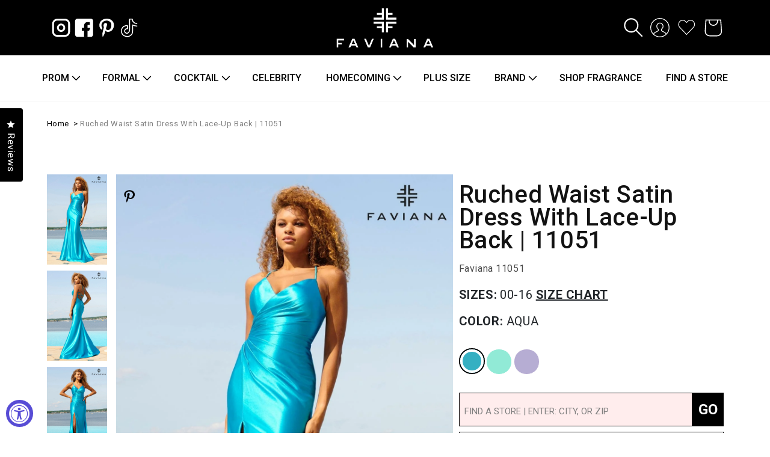

--- FILE ---
content_type: text/html; charset=utf-8
request_url: https://faviana.com/products/11051
body_size: 73926
content:
<!doctype html>
<html class="no-js" lang="en">
  <head>
    <!-- Google tag (gtag.js) -->
<script async src="https://www.googletagmanager.com/gtag/js?id=G-SFZB8TFG08"></script>
<script>
  window.dataLayer = window.dataLayer || [];
  function gtag(){dataLayer.push(arguments);}
  gtag('js', new Date());

  gtag('config', 'G-SFZB8TFG08');
</script>

    <meta name="google-site-verification" content="PzqrmNDxrgOFQ-AjqAoA0rcdvUev4Dhwn-vHd3QACLo" />
    <meta charset="utf-8">
    <meta http-equiv="X-UA-Compatible" content="IE=edge">
    <meta name="viewport" content="width=device-width,initial-scale=1">
    <meta name="theme-color" content="">
    <link rel="canonical" href="https://faviana.com/products/11051">
    <link rel="preconnect" href="https://cdn.shopify.com" crossorigin><link rel="icon" type="image/png" href="//faviana.com/cdn/shop/files/Favicon_Faviana_32x32.png?v=1738840517"><link rel="preconnect" href="https://fonts.shopifycdn.com" crossorigin><title>
      Ruched Waist Satin Dress With Lace-Up Back | 11051
    </title>

    
      <meta name="description" content="Faviana 11051 *superbuper1* Make a splash in this sizzlin&#39; satin dress! Flaunt your curves in the ruched waist and adjust the corset-style back for a perfect fit. Get ready to turn heads with the v-neckline and leg slit, perfect for proms and other formal events. You&#39;ll be looking like a million bucks! *superbuper2*Cut">
    

    

<meta property="og:site_name" content="Faviana">
<meta property="og:url" content="https://faviana.com/products/11051">
<meta property="og:title" content="Ruched Waist Satin Dress With Lace-Up Back | 11051">
<meta property="og:type" content="product">
<meta property="og:description" content="Faviana 11051 *superbuper1* Make a splash in this sizzlin&#39; satin dress! Flaunt your curves in the ruched waist and adjust the corset-style back for a perfect fit. Get ready to turn heads with the v-neckline and leg slit, perfect for proms and other formal events. You&#39;ll be looking like a million bucks! *superbuper2*Cut"><meta property="og:image" content="http://faviana.com/cdn/shop/products/11051_Alt_1.jpg?v=1692981588">
  <meta property="og:image:secure_url" content="https://faviana.com/cdn/shop/products/11051_Alt_1.jpg?v=1692981588">
  <meta property="og:image:width" content="1200">
  <meta property="og:image:height" content="1800"><meta property="og:price:amount" content="0.00">
  <meta property="og:price:currency" content="USD"><meta name="twitter:card" content="summary_large_image">
<meta name="twitter:title" content="Ruched Waist Satin Dress With Lace-Up Back | 11051">
<meta name="twitter:description" content="Faviana 11051 *superbuper1* Make a splash in this sizzlin&#39; satin dress! Flaunt your curves in the ruched waist and adjust the corset-style back for a perfect fit. Get ready to turn heads with the v-neckline and leg slit, perfect for proms and other formal events. You&#39;ll be looking like a million bucks! *superbuper2*Cut">


    <script defer src="//faviana.com/cdn/shop/t/42/assets/global.js?v=120516333531881509671711963617"></script>
    <script>window.performance && window.performance.mark && window.performance.mark('shopify.content_for_header.start');</script><meta name="google-site-verification" content="PzqrmNDxrgOFQ-AjqAoA0rcdvUev4Dhwn-vHd3QACLo">
<meta id="shopify-digital-wallet" name="shopify-digital-wallet" content="/60224372993/digital_wallets/dialog">
<meta name="shopify-checkout-api-token" content="35247d34f519ae2d197f80be1b180ebb">
<link rel="alternate" type="application/json+oembed" href="https://faviana.com/products/11051.oembed">
<script async="async" src="/checkouts/internal/preloads.js?locale=en-US"></script>
<link rel="preconnect" href="https://shop.app" crossorigin="anonymous">
<script async="async" src="https://shop.app/checkouts/internal/preloads.js?locale=en-US&shop_id=60224372993" crossorigin="anonymous"></script>
<script id="apple-pay-shop-capabilities" type="application/json">{"shopId":60224372993,"countryCode":"US","currencyCode":"USD","merchantCapabilities":["supports3DS"],"merchantId":"gid:\/\/shopify\/Shop\/60224372993","merchantName":"Faviana","requiredBillingContactFields":["postalAddress","email","phone"],"requiredShippingContactFields":["postalAddress","email","phone"],"shippingType":"shipping","supportedNetworks":["visa","masterCard","amex","discover","elo","jcb"],"total":{"type":"pending","label":"Faviana","amount":"1.00"},"shopifyPaymentsEnabled":true,"supportsSubscriptions":true}</script>
<script id="shopify-features" type="application/json">{"accessToken":"35247d34f519ae2d197f80be1b180ebb","betas":["rich-media-storefront-analytics"],"domain":"faviana.com","predictiveSearch":true,"shopId":60224372993,"locale":"en"}</script>
<script>var Shopify = Shopify || {};
Shopify.shop = "faviana-co.myshopify.com";
Shopify.locale = "en";
Shopify.currency = {"active":"USD","rate":"1.0"};
Shopify.country = "US";
Shopify.theme = {"name":"Faviana - [video on hover]","id":141022167297,"schema_name":"Dawn","schema_version":"2.2.0","theme_store_id":887,"role":"main"};
Shopify.theme.handle = "null";
Shopify.theme.style = {"id":null,"handle":null};
Shopify.cdnHost = "faviana.com/cdn";
Shopify.routes = Shopify.routes || {};
Shopify.routes.root = "/";</script>
<script type="module">!function(o){(o.Shopify=o.Shopify||{}).modules=!0}(window);</script>
<script>!function(o){function n(){var o=[];function n(){o.push(Array.prototype.slice.apply(arguments))}return n.q=o,n}var t=o.Shopify=o.Shopify||{};t.loadFeatures=n(),t.autoloadFeatures=n()}(window);</script>
<script>
  window.ShopifyPay = window.ShopifyPay || {};
  window.ShopifyPay.apiHost = "shop.app\/pay";
  window.ShopifyPay.redirectState = null;
</script>
<script id="shop-js-analytics" type="application/json">{"pageType":"product"}</script>
<script defer="defer" async type="module" src="//faviana.com/cdn/shopifycloud/shop-js/modules/v2/client.init-shop-cart-sync_BT-GjEfc.en.esm.js"></script>
<script defer="defer" async type="module" src="//faviana.com/cdn/shopifycloud/shop-js/modules/v2/chunk.common_D58fp_Oc.esm.js"></script>
<script defer="defer" async type="module" src="//faviana.com/cdn/shopifycloud/shop-js/modules/v2/chunk.modal_xMitdFEc.esm.js"></script>
<script type="module">
  await import("//faviana.com/cdn/shopifycloud/shop-js/modules/v2/client.init-shop-cart-sync_BT-GjEfc.en.esm.js");
await import("//faviana.com/cdn/shopifycloud/shop-js/modules/v2/chunk.common_D58fp_Oc.esm.js");
await import("//faviana.com/cdn/shopifycloud/shop-js/modules/v2/chunk.modal_xMitdFEc.esm.js");

  window.Shopify.SignInWithShop?.initShopCartSync?.({"fedCMEnabled":true,"windoidEnabled":true});

</script>
<script>
  window.Shopify = window.Shopify || {};
  if (!window.Shopify.featureAssets) window.Shopify.featureAssets = {};
  window.Shopify.featureAssets['shop-js'] = {"shop-cart-sync":["modules/v2/client.shop-cart-sync_DZOKe7Ll.en.esm.js","modules/v2/chunk.common_D58fp_Oc.esm.js","modules/v2/chunk.modal_xMitdFEc.esm.js"],"init-fed-cm":["modules/v2/client.init-fed-cm_B6oLuCjv.en.esm.js","modules/v2/chunk.common_D58fp_Oc.esm.js","modules/v2/chunk.modal_xMitdFEc.esm.js"],"shop-cash-offers":["modules/v2/client.shop-cash-offers_D2sdYoxE.en.esm.js","modules/v2/chunk.common_D58fp_Oc.esm.js","modules/v2/chunk.modal_xMitdFEc.esm.js"],"shop-login-button":["modules/v2/client.shop-login-button_QeVjl5Y3.en.esm.js","modules/v2/chunk.common_D58fp_Oc.esm.js","modules/v2/chunk.modal_xMitdFEc.esm.js"],"pay-button":["modules/v2/client.pay-button_DXTOsIq6.en.esm.js","modules/v2/chunk.common_D58fp_Oc.esm.js","modules/v2/chunk.modal_xMitdFEc.esm.js"],"shop-button":["modules/v2/client.shop-button_DQZHx9pm.en.esm.js","modules/v2/chunk.common_D58fp_Oc.esm.js","modules/v2/chunk.modal_xMitdFEc.esm.js"],"avatar":["modules/v2/client.avatar_BTnouDA3.en.esm.js"],"init-windoid":["modules/v2/client.init-windoid_CR1B-cfM.en.esm.js","modules/v2/chunk.common_D58fp_Oc.esm.js","modules/v2/chunk.modal_xMitdFEc.esm.js"],"init-shop-for-new-customer-accounts":["modules/v2/client.init-shop-for-new-customer-accounts_C_vY_xzh.en.esm.js","modules/v2/client.shop-login-button_QeVjl5Y3.en.esm.js","modules/v2/chunk.common_D58fp_Oc.esm.js","modules/v2/chunk.modal_xMitdFEc.esm.js"],"init-shop-email-lookup-coordinator":["modules/v2/client.init-shop-email-lookup-coordinator_BI7n9ZSv.en.esm.js","modules/v2/chunk.common_D58fp_Oc.esm.js","modules/v2/chunk.modal_xMitdFEc.esm.js"],"init-shop-cart-sync":["modules/v2/client.init-shop-cart-sync_BT-GjEfc.en.esm.js","modules/v2/chunk.common_D58fp_Oc.esm.js","modules/v2/chunk.modal_xMitdFEc.esm.js"],"shop-toast-manager":["modules/v2/client.shop-toast-manager_DiYdP3xc.en.esm.js","modules/v2/chunk.common_D58fp_Oc.esm.js","modules/v2/chunk.modal_xMitdFEc.esm.js"],"init-customer-accounts":["modules/v2/client.init-customer-accounts_D9ZNqS-Q.en.esm.js","modules/v2/client.shop-login-button_QeVjl5Y3.en.esm.js","modules/v2/chunk.common_D58fp_Oc.esm.js","modules/v2/chunk.modal_xMitdFEc.esm.js"],"init-customer-accounts-sign-up":["modules/v2/client.init-customer-accounts-sign-up_iGw4briv.en.esm.js","modules/v2/client.shop-login-button_QeVjl5Y3.en.esm.js","modules/v2/chunk.common_D58fp_Oc.esm.js","modules/v2/chunk.modal_xMitdFEc.esm.js"],"shop-follow-button":["modules/v2/client.shop-follow-button_CqMgW2wH.en.esm.js","modules/v2/chunk.common_D58fp_Oc.esm.js","modules/v2/chunk.modal_xMitdFEc.esm.js"],"checkout-modal":["modules/v2/client.checkout-modal_xHeaAweL.en.esm.js","modules/v2/chunk.common_D58fp_Oc.esm.js","modules/v2/chunk.modal_xMitdFEc.esm.js"],"shop-login":["modules/v2/client.shop-login_D91U-Q7h.en.esm.js","modules/v2/chunk.common_D58fp_Oc.esm.js","modules/v2/chunk.modal_xMitdFEc.esm.js"],"lead-capture":["modules/v2/client.lead-capture_BJmE1dJe.en.esm.js","modules/v2/chunk.common_D58fp_Oc.esm.js","modules/v2/chunk.modal_xMitdFEc.esm.js"],"payment-terms":["modules/v2/client.payment-terms_Ci9AEqFq.en.esm.js","modules/v2/chunk.common_D58fp_Oc.esm.js","modules/v2/chunk.modal_xMitdFEc.esm.js"]};
</script>
<script>(function() {
  var isLoaded = false;
  function asyncLoad() {
    if (isLoaded) return;
    isLoaded = true;
    var urls = ["https:\/\/static2.rapidsearch.dev\/resultpage.js?shop=faviana-co.myshopify.com","\/\/swymv3free-01.azureedge.net\/code\/swym-shopify.js?shop=faviana-co.myshopify.com","https:\/\/d23dclunsivw3h.cloudfront.net\/redirect-app.js?shop=faviana-co.myshopify.com","https:\/\/gdprcdn.b-cdn.net\/js\/gdpr_cookie_consent.min.js?shop=faviana-co.myshopify.com","https:\/\/chimpstatic.com\/mcjs-connected\/js\/users\/d73b60c2357532151cee2e37b\/16a85f0045548364902a85469.js?shop=faviana-co.myshopify.com","https:\/\/sapp.plerdy.com\/data\/969\/plerdy_shopy.js?shop=faviana-co.myshopify.com","https:\/\/cdn.nfcube.com\/instafeed-e8d210e41e0bbc552ebc43f48fffb2c2.js?shop=faviana-co.myshopify.com"];
    for (var i = 0; i < urls.length; i++) {
      var s = document.createElement('script');
      s.type = 'text/javascript';
      s.async = true;
      s.src = urls[i];
      var x = document.getElementsByTagName('script')[0];
      x.parentNode.insertBefore(s, x);
    }
  };
  if(window.attachEvent) {
    window.attachEvent('onload', asyncLoad);
  } else {
    window.addEventListener('load', asyncLoad, false);
  }
})();</script>
<script id="__st">var __st={"a":60224372993,"offset":-18000,"reqid":"0028811a-8748-4fb3-bceb-882c60b4bfef-1769354045","pageurl":"faviana.com\/products\/11051","u":"e143d7d49815","p":"product","rtyp":"product","rid":8039508345089};</script>
<script>window.ShopifyPaypalV4VisibilityTracking = true;</script>
<script id="captcha-bootstrap">!function(){'use strict';const t='contact',e='account',n='new_comment',o=[[t,t],['blogs',n],['comments',n],[t,'customer']],c=[[e,'customer_login'],[e,'guest_login'],[e,'recover_customer_password'],[e,'create_customer']],r=t=>t.map((([t,e])=>`form[action*='/${t}']:not([data-nocaptcha='true']) input[name='form_type'][value='${e}']`)).join(','),a=t=>()=>t?[...document.querySelectorAll(t)].map((t=>t.form)):[];function s(){const t=[...o],e=r(t);return a(e)}const i='password',u='form_key',d=['recaptcha-v3-token','g-recaptcha-response','h-captcha-response',i],f=()=>{try{return window.sessionStorage}catch{return}},m='__shopify_v',_=t=>t.elements[u];function p(t,e,n=!1){try{const o=window.sessionStorage,c=JSON.parse(o.getItem(e)),{data:r}=function(t){const{data:e,action:n}=t;return t[m]||n?{data:e,action:n}:{data:t,action:n}}(c);for(const[e,n]of Object.entries(r))t.elements[e]&&(t.elements[e].value=n);n&&o.removeItem(e)}catch(o){console.error('form repopulation failed',{error:o})}}const l='form_type',E='cptcha';function T(t){t.dataset[E]=!0}const w=window,h=w.document,L='Shopify',v='ce_forms',y='captcha';let A=!1;((t,e)=>{const n=(g='f06e6c50-85a8-45c8-87d0-21a2b65856fe',I='https://cdn.shopify.com/shopifycloud/storefront-forms-hcaptcha/ce_storefront_forms_captcha_hcaptcha.v1.5.2.iife.js',D={infoText:'Protected by hCaptcha',privacyText:'Privacy',termsText:'Terms'},(t,e,n)=>{const o=w[L][v],c=o.bindForm;if(c)return c(t,g,e,D).then(n);var r;o.q.push([[t,g,e,D],n]),r=I,A||(h.body.append(Object.assign(h.createElement('script'),{id:'captcha-provider',async:!0,src:r})),A=!0)});var g,I,D;w[L]=w[L]||{},w[L][v]=w[L][v]||{},w[L][v].q=[],w[L][y]=w[L][y]||{},w[L][y].protect=function(t,e){n(t,void 0,e),T(t)},Object.freeze(w[L][y]),function(t,e,n,w,h,L){const[v,y,A,g]=function(t,e,n){const i=e?o:[],u=t?c:[],d=[...i,...u],f=r(d),m=r(i),_=r(d.filter((([t,e])=>n.includes(e))));return[a(f),a(m),a(_),s()]}(w,h,L),I=t=>{const e=t.target;return e instanceof HTMLFormElement?e:e&&e.form},D=t=>v().includes(t);t.addEventListener('submit',(t=>{const e=I(t);if(!e)return;const n=D(e)&&!e.dataset.hcaptchaBound&&!e.dataset.recaptchaBound,o=_(e),c=g().includes(e)&&(!o||!o.value);(n||c)&&t.preventDefault(),c&&!n&&(function(t){try{if(!f())return;!function(t){const e=f();if(!e)return;const n=_(t);if(!n)return;const o=n.value;o&&e.removeItem(o)}(t);const e=Array.from(Array(32),(()=>Math.random().toString(36)[2])).join('');!function(t,e){_(t)||t.append(Object.assign(document.createElement('input'),{type:'hidden',name:u})),t.elements[u].value=e}(t,e),function(t,e){const n=f();if(!n)return;const o=[...t.querySelectorAll(`input[type='${i}']`)].map((({name:t})=>t)),c=[...d,...o],r={};for(const[a,s]of new FormData(t).entries())c.includes(a)||(r[a]=s);n.setItem(e,JSON.stringify({[m]:1,action:t.action,data:r}))}(t,e)}catch(e){console.error('failed to persist form',e)}}(e),e.submit())}));const S=(t,e)=>{t&&!t.dataset[E]&&(n(t,e.some((e=>e===t))),T(t))};for(const o of['focusin','change'])t.addEventListener(o,(t=>{const e=I(t);D(e)&&S(e,y())}));const B=e.get('form_key'),M=e.get(l),P=B&&M;t.addEventListener('DOMContentLoaded',(()=>{const t=y();if(P)for(const e of t)e.elements[l].value===M&&p(e,B);[...new Set([...A(),...v().filter((t=>'true'===t.dataset.shopifyCaptcha))])].forEach((e=>S(e,t)))}))}(h,new URLSearchParams(w.location.search),n,t,e,['guest_login'])})(!0,!0)}();</script>
<script integrity="sha256-4kQ18oKyAcykRKYeNunJcIwy7WH5gtpwJnB7kiuLZ1E=" data-source-attribution="shopify.loadfeatures" defer="defer" src="//faviana.com/cdn/shopifycloud/storefront/assets/storefront/load_feature-a0a9edcb.js" crossorigin="anonymous"></script>
<script crossorigin="anonymous" defer="defer" src="//faviana.com/cdn/shopifycloud/storefront/assets/shopify_pay/storefront-65b4c6d7.js?v=20250812"></script>
<script data-source-attribution="shopify.dynamic_checkout.dynamic.init">var Shopify=Shopify||{};Shopify.PaymentButton=Shopify.PaymentButton||{isStorefrontPortableWallets:!0,init:function(){window.Shopify.PaymentButton.init=function(){};var t=document.createElement("script");t.src="https://faviana.com/cdn/shopifycloud/portable-wallets/latest/portable-wallets.en.js",t.type="module",document.head.appendChild(t)}};
</script>
<script data-source-attribution="shopify.dynamic_checkout.buyer_consent">
  function portableWalletsHideBuyerConsent(e){var t=document.getElementById("shopify-buyer-consent"),n=document.getElementById("shopify-subscription-policy-button");t&&n&&(t.classList.add("hidden"),t.setAttribute("aria-hidden","true"),n.removeEventListener("click",e))}function portableWalletsShowBuyerConsent(e){var t=document.getElementById("shopify-buyer-consent"),n=document.getElementById("shopify-subscription-policy-button");t&&n&&(t.classList.remove("hidden"),t.removeAttribute("aria-hidden"),n.addEventListener("click",e))}window.Shopify?.PaymentButton&&(window.Shopify.PaymentButton.hideBuyerConsent=portableWalletsHideBuyerConsent,window.Shopify.PaymentButton.showBuyerConsent=portableWalletsShowBuyerConsent);
</script>
<script data-source-attribution="shopify.dynamic_checkout.cart.bootstrap">document.addEventListener("DOMContentLoaded",(function(){function t(){return document.querySelector("shopify-accelerated-checkout-cart, shopify-accelerated-checkout")}if(t())Shopify.PaymentButton.init();else{new MutationObserver((function(e,n){t()&&(Shopify.PaymentButton.init(),n.disconnect())})).observe(document.body,{childList:!0,subtree:!0})}}));
</script>
<link id="shopify-accelerated-checkout-styles" rel="stylesheet" media="screen" href="https://faviana.com/cdn/shopifycloud/portable-wallets/latest/accelerated-checkout-backwards-compat.css" crossorigin="anonymous">
<style id="shopify-accelerated-checkout-cart">
        #shopify-buyer-consent {
  margin-top: 1em;
  display: inline-block;
  width: 100%;
}

#shopify-buyer-consent.hidden {
  display: none;
}

#shopify-subscription-policy-button {
  background: none;
  border: none;
  padding: 0;
  text-decoration: underline;
  font-size: inherit;
  cursor: pointer;
}

#shopify-subscription-policy-button::before {
  box-shadow: none;
}

      </style>
<script id="sections-script" data-sections="main-product,product-recommendations,header,footer" defer="defer" src="//faviana.com/cdn/shop/t/42/compiled_assets/scripts.js?v=24140"></script>
<script>window.performance && window.performance.mark && window.performance.mark('shopify.content_for_header.end');</script>


    <style data-shopify>
      @font-face {
  font-family: Roboto;
  font-weight: 400;
  font-style: normal;
  font-display: swap;
  src: url("//faviana.com/cdn/fonts/roboto/roboto_n4.2019d890f07b1852f56ce63ba45b2db45d852cba.woff2") format("woff2"),
       url("//faviana.com/cdn/fonts/roboto/roboto_n4.238690e0007583582327135619c5f7971652fa9d.woff") format("woff");
}

      @font-face {
  font-family: Roboto;
  font-weight: 700;
  font-style: normal;
  font-display: swap;
  src: url("//faviana.com/cdn/fonts/roboto/roboto_n7.f38007a10afbbde8976c4056bfe890710d51dec2.woff2") format("woff2"),
       url("//faviana.com/cdn/fonts/roboto/roboto_n7.94bfdd3e80c7be00e128703d245c207769d763f9.woff") format("woff");
}

      @font-face {
  font-family: Roboto;
  font-weight: 400;
  font-style: italic;
  font-display: swap;
  src: url("//faviana.com/cdn/fonts/roboto/roboto_i4.57ce898ccda22ee84f49e6b57ae302250655e2d4.woff2") format("woff2"),
       url("//faviana.com/cdn/fonts/roboto/roboto_i4.b21f3bd061cbcb83b824ae8c7671a82587b264bf.woff") format("woff");
}

      @font-face {
  font-family: Roboto;
  font-weight: 700;
  font-style: italic;
  font-display: swap;
  src: url("//faviana.com/cdn/fonts/roboto/roboto_i7.7ccaf9410746f2c53340607c42c43f90a9005937.woff2") format("woff2"),
       url("//faviana.com/cdn/fonts/roboto/roboto_i7.49ec21cdd7148292bffea74c62c0df6e93551516.woff") format("woff");
}

      @font-face {
  font-family: Roboto;
  font-weight: 400;
  font-style: normal;
  font-display: swap;
  src: url("//faviana.com/cdn/fonts/roboto/roboto_n4.2019d890f07b1852f56ce63ba45b2db45d852cba.woff2") format("woff2"),
       url("//faviana.com/cdn/fonts/roboto/roboto_n4.238690e0007583582327135619c5f7971652fa9d.woff") format("woff");
}


      :root {
        --font-body-family: Roboto, sans-serif;
        --font-body-style: normal;
        --font-body-weight: 400;

        --font-heading-family: Roboto, sans-serif;
        --font-heading-style: normal;
        --font-heading-weight: 400;

        --color-base-text: 18, 18, 18;
        --color-base-background-1: 255, 255, 255;
        --color-base-background-2: 243, 243, 243;
        --color-base-solid-button-labels: 255, 255, 255;
        --color-base-outline-button-labels: 18, 18, 18;
        --color-base-accent-1: 18, 18, 18;
        --color-base-accent-2: 51, 79, 180;
        --payment-terms-background-color: #ffffff;

        --gradient-base-background-1: #ffffff;
        --gradient-base-background-2: #f3f3f3;
        --gradient-base-accent-1: #121212;
        --gradient-base-accent-2: #334fb4;

        --page-width: 120rem;
        --page-width-margin: 0rem;
      }

      *,
      *::before,
      *::after {
        box-sizing: inherit;
      }

      html {
        box-sizing: border-box;
        font-size: 62.5%;
        height: 100%;
      }

      body {
        display: grid;
        grid-template-rows: auto auto 1fr auto;
        grid-template-columns: 100%;
        min-height: 100%;
        margin: 0;
        font-size: 1.5rem;
        letter-spacing: 0.06rem;
        line-height: 1.8;
        font-family: var(--font-body-family);
        font-style: var(--font-body-style);
        font-weight: var(--font-body-weight);
      }

      @media screen and (min-width: 750px) {
        body {
          font-size: 1.6rem;
        }
      }
    </style>

    <link href="//faviana.com/cdn/shop/t/42/assets/base.css?v=153744759821061229431765393429" rel="stylesheet" type="text/css" media="all" />
<link rel="preload" as="font" href="//faviana.com/cdn/fonts/roboto/roboto_n4.2019d890f07b1852f56ce63ba45b2db45d852cba.woff2" type="font/woff2" crossorigin><link rel="preload" as="font" href="//faviana.com/cdn/fonts/roboto/roboto_n4.2019d890f07b1852f56ce63ba45b2db45d852cba.woff2" type="font/woff2" crossorigin><link rel="stylesheet" href="//faviana.com/cdn/shop/t/42/assets/component-predictive-search.css?v=171342419786403665911711963617" media="print" onload="this.media='all'"><script>document.documentElement.className = document.documentElement.className.replace('no-js', 'js');</script>
    


  <script type="text/javascript">
    window.RapidSearchAdmin = false;
  </script>


  <link href="//faviana.com/cdn/shop/t/42/assets/bootstrap.min.css?v=92888309787640809991711963617" rel="stylesheet" type="text/css" media="all" />
 
<script crossorigin="anonymous" integrity="sha256-/xUj+3OJU5yExlq6GSYGSHk7tPXikynS7ogEvDej/m4=" src="https://code.jquery.com/jquery-3.6.0.min.js"></script>
<link rel="stylesheet" href="https://cdnjs.cloudflare.com/ajax/libs/flickity/3.0.0/flickity.min.css">
<script src="https://cdnjs.cloudflare.com/ajax/libs/flickity/3.0.0/flickity.pkgd.min.js"></script>
 <link href="//faviana.com/cdn/shop/t/42/assets/custom-anton.css?v=65705034837166673971728575951" rel="stylesheet" type="text/css" media="all" />

<style>
@import url('https://fonts.googleapis.com/css2?family=Montserrat:wght@300&display=swap');
</style>
<!--Lazy Loading -->
<script src="//faviana.com/cdn/shop/t/42/assets/lazysizes.min.js?v=56805471290311245611711963617"></script>
<style>.lazyload,.lazyloading{opacity:0}.lazyloaded{opacity:1;transition:opacity.3s}</style>
<link rel="preconnect" href="https://fonts.googleapis.com">
<link rel="preconnect" href="https://fonts.gstatic.com" crossorigin>
<link href="https://fonts.googleapis.com/css2?family=Montserrat:ital,wght@0,100;0,200;0,300;0,400;0,500;0,600;0,700;0,800;0,900;1,100;1,200;1,300;1,400;1,500;1,600;1,700;1,800;1,900&display=swap" rel="stylesheet">
<link href="https://fonts.googleapis.com/css2?family=Roboto:ital,wght@0,100;0,300;0,400;0,500;0,700;0,900;1,100;1,300;1,400;1,500;1,700;1,900&display=swap" rel="stylesheet">
<!-- BEGIN app block: shopify://apps/consentmo-gdpr/blocks/gdpr_cookie_consent/4fbe573f-a377-4fea-9801-3ee0858cae41 -->


<!-- END app block --><!-- BEGIN app block: shopify://apps/back-in-stock-alert-engine/blocks/app-embed/5ac593f4-6b3f-4fd0-ab2d-179cd27706d1 --><script id="bisae_shop_id">60224372993</script>
<script id='bisae_product_variants' data-hide="false" type='application/json' data-product-name="Ruched Waist Satin Dress With Lace-Up Back | 11051" data-product_id="8039508345089">
    [{"id":44011137564929,"title":"Aqua","option1":"Aqua","option2":null,"option3":null,"sku":"11051-Aqua","requires_shipping":true,"taxable":true,"featured_image":{"id":40495558361345,"product_id":8039508345089,"position":1,"created_at":"2023-08-25T11:55:53-04:00","updated_at":"2023-08-25T12:39:48-04:00","alt":"Aqua Dress for Prom","width":1200,"height":1800,"src":"\/\/faviana.com\/cdn\/shop\/products\/11051_Alt_1.jpg?v=1692981588","variant_ids":[44011137564929]},"available":true,"name":"Ruched Waist Satin Dress With Lace-Up Back | 11051 - Aqua","public_title":"Aqua","options":["Aqua"],"price":0,"weight":0,"compare_at_price":null,"inventory_management":null,"barcode":null,"featured_media":{"alt":"Aqua Dress for Prom","id":33095869563137,"position":1,"preview_image":{"aspect_ratio":0.667,"height":1800,"width":1200,"src":"\/\/faviana.com\/cdn\/shop\/products\/11051_Alt_1.jpg?v=1692981588"}},"requires_selling_plan":false,"selling_plan_allocations":[]},{"id":44011137597697,"title":"Mint","option1":"Mint","option2":null,"option3":null,"sku":"11051-Mint","requires_shipping":true,"taxable":true,"featured_image":null,"available":true,"name":"Ruched Waist Satin Dress With Lace-Up Back | 11051 - Mint","public_title":"Mint","options":["Mint"],"price":0,"weight":0,"compare_at_price":null,"inventory_management":null,"barcode":null,"requires_selling_plan":false,"selling_plan_allocations":[]},{"id":44011137630465,"title":"Lilac","option1":"Lilac","option2":null,"option3":null,"sku":"11051-Lilac","requires_shipping":true,"taxable":true,"featured_image":null,"available":true,"name":"Ruched Waist Satin Dress With Lace-Up Back | 11051 - Lilac","public_title":"Lilac","options":["Lilac"],"price":0,"weight":0,"compare_at_price":null,"inventory_management":null,"barcode":null,"requires_selling_plan":false,"selling_plan_allocations":[]}]
</script>
<script id='bisae_product_selected_or_first_available_variant' type='application/json'>
    {"id":44011137564929,"title":"Aqua","option1":"Aqua","option2":null,"option3":null,"sku":"11051-Aqua","requires_shipping":true,"taxable":true,"featured_image":{"id":40495558361345,"product_id":8039508345089,"position":1,"created_at":"2023-08-25T11:55:53-04:00","updated_at":"2023-08-25T12:39:48-04:00","alt":"Aqua Dress for Prom","width":1200,"height":1800,"src":"\/\/faviana.com\/cdn\/shop\/products\/11051_Alt_1.jpg?v=1692981588","variant_ids":[44011137564929]},"available":true,"name":"Ruched Waist Satin Dress With Lace-Up Back | 11051 - Aqua","public_title":"Aqua","options":["Aqua"],"price":0,"weight":0,"compare_at_price":null,"inventory_management":null,"barcode":null,"featured_media":{"alt":"Aqua Dress for Prom","id":33095869563137,"position":1,"preview_image":{"aspect_ratio":0.667,"height":1800,"width":1200,"src":"\/\/faviana.com\/cdn\/shop\/products\/11051_Alt_1.jpg?v=1692981588"}},"requires_selling_plan":false,"selling_plan_allocations":[]}
</script>

<script data-id="AYm1DbUtOOU9ZaExmS__14407104538870907715" type="application/javascript">
  var showOnQuickView='false';
  var showOnlyForLoginUser='false';
  var customBisIcon='';
  debug=false;
</script>


  <link rel="preload" href="https://cdn.shopify.com/extensions/019b8db2-026d-7edb-8680-9bfb465f1e30/bis-115/assets/bis-alert-engine.css" as="style" onload="this.onload=null;this.rel='stylesheet'">
  <noscript><link rel="stylesheet" href="https://cdn.shopify.com/extensions/019b8db2-026d-7edb-8680-9bfb465f1e30/bis-115/assets/bis-alert-engine.css"></noscript>
  
  
  <script src="https://cdn.shopify.com/extensions/019b8db2-026d-7edb-8680-9bfb465f1e30/bis-115/assets/bis-alert-engine.js" defer></script>
  

<!-- END app block --><!-- BEGIN app block: shopify://apps/okendo/blocks/theme-settings/bb689e69-ea70-4661-8fb7-ad24a2e23c29 --><!-- BEGIN app snippet: header-metafields -->










    <style type="text/css" data-href="https://d3hw6dc1ow8pp2.cloudfront.net/reviews-widget-plus/css/okendo-reviews-styles.8dfe73f0.css"></style><style type="text/css" data-href="https://d3hw6dc1ow8pp2.cloudfront.net/reviews-widget-plus/css/modules/okendo-star-rating.86dbf7f0.css"></style><style type="text/css">.okeReviews[data-oke-container],div.okeReviews{font-size:14px;font-size:var(--oke-text-regular);font-weight:400;font-family:var(--oke-text-fontFamily);line-height:1.6}.okeReviews[data-oke-container] *,.okeReviews[data-oke-container] :after,.okeReviews[data-oke-container] :before,div.okeReviews *,div.okeReviews :after,div.okeReviews :before{box-sizing:border-box}.okeReviews[data-oke-container] h1,.okeReviews[data-oke-container] h2,.okeReviews[data-oke-container] h3,.okeReviews[data-oke-container] h4,.okeReviews[data-oke-container] h5,.okeReviews[data-oke-container] h6,div.okeReviews h1,div.okeReviews h2,div.okeReviews h3,div.okeReviews h4,div.okeReviews h5,div.okeReviews h6{font-size:1em;font-weight:400;line-height:1.4;margin:0}.okeReviews[data-oke-container] ul,div.okeReviews ul{padding:0;margin:0}.okeReviews[data-oke-container] li,div.okeReviews li{list-style-type:none;padding:0}.okeReviews[data-oke-container] p,div.okeReviews p{line-height:1.8;margin:0 0 4px}.okeReviews[data-oke-container] p:last-child,div.okeReviews p:last-child{margin-bottom:0}.okeReviews[data-oke-container] a,div.okeReviews a{text-decoration:none;color:inherit}.okeReviews[data-oke-container] button,div.okeReviews button{border-radius:0;border:0;box-shadow:none;margin:0;width:auto;min-width:auto;padding:0;background-color:transparent;min-height:auto}.okeReviews[data-oke-container] button,.okeReviews[data-oke-container] input,.okeReviews[data-oke-container] select,.okeReviews[data-oke-container] textarea,div.okeReviews button,div.okeReviews input,div.okeReviews select,div.okeReviews textarea{font-family:inherit;font-size:1em}.okeReviews[data-oke-container] label,.okeReviews[data-oke-container] select,div.okeReviews label,div.okeReviews select{display:inline}.okeReviews[data-oke-container] select,div.okeReviews select{width:auto}.okeReviews[data-oke-container] article,.okeReviews[data-oke-container] aside,div.okeReviews article,div.okeReviews aside{margin:0}.okeReviews[data-oke-container] table,div.okeReviews table{background:transparent;border:0;border-collapse:collapse;border-spacing:0;font-family:inherit;font-size:1em;table-layout:auto}.okeReviews[data-oke-container] table td,.okeReviews[data-oke-container] table th,.okeReviews[data-oke-container] table tr,div.okeReviews table td,div.okeReviews table th,div.okeReviews table tr{border:0;font-family:inherit;font-size:1em}.okeReviews[data-oke-container] table td,.okeReviews[data-oke-container] table th,div.okeReviews table td,div.okeReviews table th{background:transparent;font-weight:400;letter-spacing:normal;padding:0;text-align:left;text-transform:none;vertical-align:middle}.okeReviews[data-oke-container] table tr:hover td,.okeReviews[data-oke-container] table tr:hover th,div.okeReviews table tr:hover td,div.okeReviews table tr:hover th{background:transparent}.okeReviews[data-oke-container] fieldset,div.okeReviews fieldset{border:0;padding:0;margin:0;min-width:0}.okeReviews[data-oke-container] img,div.okeReviews img{max-width:none}.okeReviews[data-oke-container] div:empty,div.okeReviews div:empty{display:block}.okeReviews[data-oke-container] .oke-icon:before,div.okeReviews .oke-icon:before{font-family:oke-widget-icons!important;font-style:normal;font-weight:400;font-variant:normal;text-transform:none;line-height:1;-webkit-font-smoothing:antialiased;-moz-osx-font-smoothing:grayscale;color:inherit}.okeReviews[data-oke-container] .oke-icon--select-arrow:before,div.okeReviews .oke-icon--select-arrow:before{content:""}.okeReviews[data-oke-container] .oke-icon--loading:before,div.okeReviews .oke-icon--loading:before{content:""}.okeReviews[data-oke-container] .oke-icon--pencil:before,div.okeReviews .oke-icon--pencil:before{content:""}.okeReviews[data-oke-container] .oke-icon--filter:before,div.okeReviews .oke-icon--filter:before{content:""}.okeReviews[data-oke-container] .oke-icon--play:before,div.okeReviews .oke-icon--play:before{content:""}.okeReviews[data-oke-container] .oke-icon--tick-circle:before,div.okeReviews .oke-icon--tick-circle:before{content:""}.okeReviews[data-oke-container] .oke-icon--chevron-left:before,div.okeReviews .oke-icon--chevron-left:before{content:""}.okeReviews[data-oke-container] .oke-icon--chevron-right:before,div.okeReviews .oke-icon--chevron-right:before{content:""}.okeReviews[data-oke-container] .oke-icon--thumbs-down:before,div.okeReviews .oke-icon--thumbs-down:before{content:""}.okeReviews[data-oke-container] .oke-icon--thumbs-up:before,div.okeReviews .oke-icon--thumbs-up:before{content:""}.okeReviews[data-oke-container] .oke-icon--close:before,div.okeReviews .oke-icon--close:before{content:""}.okeReviews[data-oke-container] .oke-icon--chevron-up:before,div.okeReviews .oke-icon--chevron-up:before{content:""}.okeReviews[data-oke-container] .oke-icon--chevron-down:before,div.okeReviews .oke-icon--chevron-down:before{content:""}.okeReviews[data-oke-container] .oke-icon--star:before,div.okeReviews .oke-icon--star:before{content:""}.okeReviews[data-oke-container] .oke-icon--magnifying-glass:before,div.okeReviews .oke-icon--magnifying-glass:before{content:""}@font-face{font-family:oke-widget-icons;src:url(https://d3hw6dc1ow8pp2.cloudfront.net/reviews-widget-plus/fonts/oke-widget-icons.ttf) format("truetype"),url(https://d3hw6dc1ow8pp2.cloudfront.net/reviews-widget-plus/fonts/oke-widget-icons.woff) format("woff"),url(https://d3hw6dc1ow8pp2.cloudfront.net/reviews-widget-plus/img/oke-widget-icons.bc0d6b0a.svg) format("svg");font-weight:400;font-style:normal;font-display:block}.okeReviews[data-oke-container] .oke-button,div.okeReviews .oke-button{display:inline-block;border-style:solid;border-color:var(--oke-button-borderColor);border-width:var(--oke-button-borderWidth);background-color:var(--oke-button-backgroundColor);line-height:1;padding:12px 24px;margin:0;border-radius:var(--oke-button-borderRadius);color:var(--oke-button-textColor);text-align:center;position:relative;font-weight:var(--oke-button-fontWeight);font-size:var(--oke-button-fontSize);font-family:var(--oke-button-fontFamily);outline:0}.okeReviews[data-oke-container] .oke-button-text,.okeReviews[data-oke-container] .oke-button .oke-icon,div.okeReviews .oke-button-text,div.okeReviews .oke-button .oke-icon{line-height:1}.okeReviews[data-oke-container] .oke-button.oke-is-loading,div.okeReviews .oke-button.oke-is-loading{position:relative}.okeReviews[data-oke-container] .oke-button.oke-is-loading:before,div.okeReviews .oke-button.oke-is-loading:before{font-family:oke-widget-icons!important;font-style:normal;font-weight:400;font-variant:normal;text-transform:none;line-height:1;-webkit-font-smoothing:antialiased;-moz-osx-font-smoothing:grayscale;content:"";color:undefined;font-size:12px;display:inline-block;animation:oke-spin 1s linear infinite;position:absolute;width:12px;height:12px;top:0;left:0;bottom:0;right:0;margin:auto}.okeReviews[data-oke-container] .oke-button.oke-is-loading>*,div.okeReviews .oke-button.oke-is-loading>*{opacity:0}.okeReviews[data-oke-container] .oke-button.oke-is-active,div.okeReviews .oke-button.oke-is-active{background-color:var(--oke-button-backgroundColorActive);color:var(--oke-button-textColorActive);border-color:var(--oke-button-borderColorActive)}.okeReviews[data-oke-container] .oke-button:not(.oke-is-loading),div.okeReviews .oke-button:not(.oke-is-loading){cursor:pointer}.okeReviews[data-oke-container] .oke-button:not(.oke-is-loading):not(.oke-is-active):hover,div.okeReviews .oke-button:not(.oke-is-loading):not(.oke-is-active):hover{background-color:var(--oke-button-backgroundColorHover);color:var(--oke-button-textColorHover);border-color:var(--oke-button-borderColorHover);box-shadow:0 0 0 2px var(--oke-button-backgroundColorHover)}.okeReviews[data-oke-container] .oke-button:not(.oke-is-loading):not(.oke-is-active):active,.okeReviews[data-oke-container] .oke-button:not(.oke-is-loading):not(.oke-is-active):hover:active,div.okeReviews .oke-button:not(.oke-is-loading):not(.oke-is-active):active,div.okeReviews .oke-button:not(.oke-is-loading):not(.oke-is-active):hover:active{background-color:var(--oke-button-backgroundColorActive);color:var(--oke-button-textColorActive);border-color:var(--oke-button-borderColorActive)}.okeReviews[data-oke-container] .oke-title,div.okeReviews .oke-title{font-weight:var(--oke-title-fontWeight);font-size:var(--oke-title-fontSize);font-family:var(--oke-title-fontFamily)}.okeReviews[data-oke-container] .oke-bodyText,div.okeReviews .oke-bodyText{font-weight:var(--oke-bodyText-fontWeight);font-size:var(--oke-bodyText-fontSize);font-family:var(--oke-bodyText-fontFamily)}.okeReviews[data-oke-container] .oke-linkButton,div.okeReviews .oke-linkButton{cursor:pointer;font-weight:700;pointer-events:auto;text-decoration:underline}.okeReviews[data-oke-container] .oke-linkButton:hover,div.okeReviews .oke-linkButton:hover{text-decoration:none}.okeReviews[data-oke-container] .oke-readMore,div.okeReviews .oke-readMore{cursor:pointer;color:inherit;text-decoration:underline}.okeReviews[data-oke-container] .oke-select,div.okeReviews .oke-select{cursor:pointer;background-repeat:no-repeat;background-position-x:100%;background-position-y:50%;border:none;padding:0 24px 0 12px;appearance:none;color:inherit;-webkit-appearance:none;background-color:transparent;background-image:url("data:image/svg+xml;charset=utf-8,%3Csvg fill='currentColor' xmlns='http://www.w3.org/2000/svg' viewBox='0 0 24 24'%3E%3Cpath d='M7 10l5 5 5-5z'/%3E%3Cpath d='M0 0h24v24H0z' fill='none'/%3E%3C/svg%3E");outline-offset:4px}.okeReviews[data-oke-container] .oke-select:disabled,div.okeReviews .oke-select:disabled{background-color:transparent;background-image:url("data:image/svg+xml;charset=utf-8,%3Csvg fill='%239a9db1' xmlns='http://www.w3.org/2000/svg' viewBox='0 0 24 24'%3E%3Cpath d='M7 10l5 5 5-5z'/%3E%3Cpath d='M0 0h24v24H0z' fill='none'/%3E%3C/svg%3E")}.okeReviews[data-oke-container] .oke-loader,div.okeReviews .oke-loader{position:relative}.okeReviews[data-oke-container] .oke-loader:before,div.okeReviews .oke-loader:before{font-family:oke-widget-icons!important;font-style:normal;font-weight:400;font-variant:normal;text-transform:none;line-height:1;-webkit-font-smoothing:antialiased;-moz-osx-font-smoothing:grayscale;content:"";color:var(--oke-text-secondaryColor);font-size:12px;display:inline-block;animation:oke-spin 1s linear infinite;position:absolute;width:12px;height:12px;top:0;left:0;bottom:0;right:0;margin:auto}.okeReviews[data-oke-container] .oke-a11yText,div.okeReviews .oke-a11yText{border:0;clip:rect(0 0 0 0);height:1px;margin:-1px;overflow:hidden;padding:0;position:absolute;width:1px}.okeReviews[data-oke-container] .oke-hidden,div.okeReviews .oke-hidden{display:none}.okeReviews[data-oke-container] .oke-modal,div.okeReviews .oke-modal{bottom:0;left:0;overflow:auto;position:fixed;right:0;top:0;z-index:2147483647;max-height:100%;background-color:rgba(0,0,0,.5);padding:40px 0 32px}@media only screen and (min-width:1024px){.okeReviews[data-oke-container] .oke-modal,div.okeReviews .oke-modal{display:flex;align-items:center;padding:48px 0}}.okeReviews[data-oke-container] .oke-modal ::selection,div.okeReviews .oke-modal ::selection{background-color:rgba(39,45,69,.2)}.okeReviews[data-oke-container] .oke-modal,.okeReviews[data-oke-container] .oke-modal p,div.okeReviews .oke-modal,div.okeReviews .oke-modal p{color:#272d45}.okeReviews[data-oke-container] .oke-modal-content,div.okeReviews .oke-modal-content{background-color:#fff;margin:auto;position:relative;will-change:transform,opacity;width:calc(100% - 64px)}@media only screen and (min-width:1024px){.okeReviews[data-oke-container] .oke-modal-content,div.okeReviews .oke-modal-content{max-width:1000px}}.okeReviews[data-oke-container] .oke-modal-close,div.okeReviews .oke-modal-close{cursor:pointer;position:absolute;width:32px;height:32px;top:-32px;padding:4px;right:-4px;line-height:1}.okeReviews[data-oke-container] .oke-modal-close:before,div.okeReviews .oke-modal-close:before{font-family:oke-widget-icons!important;font-style:normal;font-weight:400;font-variant:normal;text-transform:none;line-height:1;-webkit-font-smoothing:antialiased;-moz-osx-font-smoothing:grayscale;content:"";color:#fff;font-size:24px;display:inline-block;width:24px;height:24px}.okeReviews[data-oke-container] .oke-modal-overlay,div.okeReviews .oke-modal-overlay{background-color:rgba(43,46,56,.9)}@media only screen and (min-width:1024px){.okeReviews[data-oke-container] .oke-modal--large .oke-modal-content,div.okeReviews .oke-modal--large .oke-modal-content{max-width:1200px}}.okeReviews[data-oke-container] .oke-modal .oke-helpful,.okeReviews[data-oke-container] .oke-modal .oke-helpful-vote-button,.okeReviews[data-oke-container] .oke-modal .oke-reviewContent-date,div.okeReviews .oke-modal .oke-helpful,div.okeReviews .oke-modal .oke-helpful-vote-button,div.okeReviews .oke-modal .oke-reviewContent-date{color:#676986}.oke-modal .okeReviews[data-oke-container].oke-w,.oke-modal div.okeReviews.oke-w{color:#272d45}.okeReviews[data-oke-container] .oke-tag,div.okeReviews .oke-tag{align-items:center;color:#272d45;display:flex;font-size:var(--oke-text-small);font-weight:600;text-align:left;position:relative;z-index:2;background-color:#f4f4f6;padding:4px 6px;border:none;border-radius:4px;gap:6px;line-height:1}.okeReviews[data-oke-container] .oke-tag svg,div.okeReviews .oke-tag svg{fill:currentColor;height:1rem}.okeReviews[data-oke-container] .hooper,div.okeReviews .hooper{height:auto}.okeReviews--left{text-align:left}.okeReviews--right{text-align:right}.okeReviews--center{text-align:center}.okeReviews :not([tabindex="-1"]):focus-visible{outline:5px auto highlight;outline:5px auto -webkit-focus-ring-color}.is-oke-modalOpen{overflow:hidden!important}img.oke-is-error{background-color:var(--oke-shadingColor);background-size:cover;background-position:50% 50%;box-shadow:inset 0 0 0 1px var(--oke-border-color)}@keyframes oke-spin{0%{transform:rotate(0deg)}to{transform:rotate(1turn)}}@keyframes oke-fade-in{0%{opacity:0}to{opacity:1}}
.oke-stars{line-height:1;position:relative;display:inline-block}.oke-stars-background svg{overflow:visible}.oke-stars-foreground{overflow:hidden;position:absolute;top:0;left:0}.oke-sr{display:inline-block;padding-top:var(--oke-starRating-spaceAbove);padding-bottom:var(--oke-starRating-spaceBelow)}.oke-sr .oke-is-clickable{cursor:pointer}.oke-sr-count,.oke-sr-rating,.oke-sr-stars{display:inline-block;vertical-align:middle}.oke-sr-stars{line-height:1;margin-right:8px}.oke-sr-rating{display:none}.oke-sr-count--brackets:before{content:"("}.oke-sr-count--brackets:after{content:")"}</style>

    <script type="application/json" id="oke-reviews-settings">{"subscriberId":"acb70961-b642-44c1-9655-0f6eb9a06354","analyticsSettings":{"provider":"none"},"localeAndVariant":{"code":"en"},"widgetSettings":{"global":{"dateSettings":{"format":{"type":"relative"}},"stars":{"backgroundColor":"#FFEDED","borderColor":"#000000","foregroundColor":"#FFD873","interspace":2,"shape":{"type":"thin"},"showBorder":true},"showIncentiveIndicator":false,"searchEnginePaginationEnabled":true,"font":{"fontType":"inherit-from-page"}},"homepageCarousel":{"slidesPerPage":{"large":3,"medium":2},"totalSlides":12,"scrollBehaviour":"slide","style":{"showDates":true,"border":{"color":"#E5E5EB","width":{"value":1,"unit":"px"}},"headingFont":{"hasCustomFontSettings":false},"bodyFont":{"hasCustomFontSettings":false},"arrows":{"color":"#676986","size":{"value":24,"unit":"px"},"enabled":true},"avatar":{"backgroundColor":"#E5E5EB","placeholderTextColor":"#2C3E50","size":{"value":48,"unit":"px"},"enabled":true},"media":{"size":{"value":80,"unit":"px"},"imageGap":{"value":4,"unit":"px"},"enabled":true},"stars":{"height":{"value":18,"unit":"px"}},"productImageSize":{"value":48,"unit":"px"},"layout":{"name":"default","reviewDetailsPosition":"below","showProductName":false,"showAttributeBars":false,"showProductVariantName":false,"showProductDetails":"only-when-grouped"},"highlightColor":"#0E7A82","spaceAbove":{"value":20,"unit":"px"},"text":{"primaryColor":"#2C3E50","fontSizeRegular":{"value":14,"unit":"px"},"fontSizeSmall":{"value":12,"unit":"px"},"secondaryColor":"#676986"},"spaceBelow":{"value":20,"unit":"px"}},"defaultSort":"rating desc","autoPlay":false,"truncation":{"bodyMaxLines":4,"enabled":true,"truncateAll":false}},"mediaCarousel":{"minimumImages":1,"linkText":"Read More","autoPlay":false,"slideSize":"medium","arrowPosition":"outside"},"mediaGrid":{"gridStyleDesktop":{"layout":"default-desktop"},"gridStyleMobile":{"layout":"default-mobile"},"showMoreArrow":{"arrowColor":"#676986","enabled":true,"backgroundColor":"#f4f4f6"},"linkText":"Read More","infiniteScroll":false,"gapSize":{"value":10,"unit":"px"}},"questions":{"initialPageSize":6,"loadMorePageSize":6},"reviewsBadge":{"layout":"large","colorScheme":"dark"},"reviewsTab":{"backgroundColor":"#000000","position":"top-left","textColor":"#FFFFFF","enabled":true,"positionSmall":"top-left"},"reviewsWidget":{"tabs":{"reviews":true},"header":{"columnDistribution":"space-between","verticalAlignment":"top","blocks":[{"columnWidth":"one-third","modules":[{"name":"rating-average","layout":"one-line"},{"name":"rating-breakdown","backgroundColor":"#F4F4F6","shadingColor":"#9A9DB1","stretchMode":"contain"}],"textAlignment":"left"},{"columnWidth":"two-thirds","modules":[{"name":"recommended"},{"name":"media-carousel","imageGap":{"value":4,"unit":"px"},"imageHeight":{"value":120,"unit":"px"}}],"textAlignment":"left"}]},"style":{"showDates":true,"border":{"color":"#E5E5EB","width":{"value":1,"unit":"px"}},"bodyFont":{"hasCustomFontSettings":false},"headingFont":{"hasCustomFontSettings":false},"filters":{"backgroundColorActive":"#676986","backgroundColor":"#FFFFFF","borderColor":"#DBDDE4","borderRadius":{"value":100,"unit":"px"},"borderColorActive":"#676986","textColorActive":"#FFFFFF","textColor":"#000000","searchHighlightColor":"#999999"},"avatar":{"backgroundColor":"#E5E5EB","placeholderTextColor":"#000000","size":{"value":48,"unit":"px"},"enabled":true},"stars":{"height":{"value":18,"unit":"px"}},"shadingColor":"#F7F7F8","productImageSize":{"value":48,"unit":"px"},"button":{"backgroundColorActive":"#000000","borderColorHover":"#DBDDE4","backgroundColor":"#000000","borderColor":"#DBDDE4","backgroundColorHover":"#000000","textColorHover":"#272D45","borderRadius":{"value":4,"unit":"px"},"borderWidth":{"value":1,"unit":"px"},"borderColorActive":"#000000","textColorActive":"#FFFFFF","textColor":"#FFFFFF","font":{"hasCustomFontSettings":false}},"highlightColor":"#000000","spaceAbove":{"value":20,"unit":"px"},"text":{"primaryColor":"#000000","fontSizeRegular":{"value":14,"unit":"px"},"fontSizeLarge":{"value":20,"unit":"px"},"fontSizeSmall":{"value":12,"unit":"px"},"secondaryColor":"#676986"},"spaceBelow":{"value":20,"unit":"px"},"attributeBar":{"style":"default","backgroundColor":"#D3D4DD","shadingColor":"#9A9DB1","markerColor":"#000000"}},"showWhenEmpty":true,"reviews":{"list":{"layout":{"collapseReviewerDetails":false,"columnAmount":4,"name":"default","showAttributeBars":false,"borderStyle":"full","showProductVariantName":false,"showProductDetails":"only-when-grouped"},"initialPageSize":5,"media":{"layout":"featured","size":{"value":200,"unit":"px"}},"truncation":{"bodyMaxLines":4,"truncateAll":false,"enabled":true},"loadMorePageSize":5},"controls":{"filterMode":"closed","defaultSort":"has_media desc","writeReviewButtonEnabled":true,"freeTextSearchEnabled":false}}},"starRatings":{"showWhenEmpty":false,"clickBehavior":"scroll-to-widget","style":{"text":{"content":"review-count","style":"number-and-text","brackets":false},"spaceAbove":{"value":0,"unit":"px"},"singleStar":false,"spaceBelow":{"value":0,"unit":"px"},"height":{"value":18,"unit":"px"}}}},"features":{"recorderPlusEnabled":true,"recorderQandaPlusEnabled":true}}</script>
            <style id="oke-css-vars">:root{--oke-widget-spaceAbove:20px;--oke-widget-spaceBelow:20px;--oke-starRating-spaceAbove:0;--oke-starRating-spaceBelow:0;--oke-button-backgroundColor:#000;--oke-button-backgroundColorHover:#000;--oke-button-backgroundColorActive:#000;--oke-button-textColor:#fff;--oke-button-textColorHover:#272d45;--oke-button-textColorActive:#fff;--oke-button-borderColor:#dbdde4;--oke-button-borderColorHover:#dbdde4;--oke-button-borderColorActive:#000;--oke-button-borderRadius:4px;--oke-button-borderWidth:1px;--oke-button-fontWeight:700;--oke-button-fontSize:var(--oke-text-regular,14px);--oke-button-fontFamily:inherit;--oke-border-color:#e5e5eb;--oke-border-width:1px;--oke-text-primaryColor:#000;--oke-text-secondaryColor:#676986;--oke-text-small:12px;--oke-text-regular:14px;--oke-text-large:20px;--oke-text-fontFamily:inherit;--oke-avatar-size:48px;--oke-avatar-backgroundColor:#e5e5eb;--oke-avatar-placeholderTextColor:#000;--oke-highlightColor:#000;--oke-shadingColor:#f7f7f8;--oke-productImageSize:48px;--oke-attributeBar-shadingColor:#9a9db1;--oke-attributeBar-borderColor:undefined;--oke-attributeBar-backgroundColor:#d3d4dd;--oke-attributeBar-markerColor:#000;--oke-filter-backgroundColor:#fff;--oke-filter-backgroundColorActive:#676986;--oke-filter-borderColor:#dbdde4;--oke-filter-borderColorActive:#676986;--oke-filter-textColor:#000;--oke-filter-textColorActive:#fff;--oke-filter-borderRadius:100px;--oke-filter-searchHighlightColor:#999;--oke-mediaGrid-chevronColor:#676986;--oke-stars-foregroundColor:#ffd873;--oke-stars-backgroundColor:#ffeded;--oke-stars-borderWidth:1;--oke-stars-borderColor:#000}.oke-w,oke-modal{--oke-title-fontWeight:600;--oke-title-fontSize:var(--oke-text-regular,14px);--oke-title-fontFamily:inherit;--oke-bodyText-fontWeight:400;--oke-bodyText-fontSize:var(--oke-text-regular,14px);--oke-bodyText-fontFamily:inherit}</style>
            <style id="oke-reviews-custom-css">div.okeReviews[data-oke-container] .oke-w-reviewReply-body a{text-decoration:underline}div.okeReviews[data-oke-container] .oke-helpful{display:none}</style>
            <template id="oke-reviews-body-template"><svg id="oke-star-symbols" style="display:none!important" data-oke-id="oke-star-symbols"><symbol id="oke-star-empty" style="overflow:visible;"><path id="star-thin--empty" fill="var(--oke-stars-backgroundColor)" stroke="var(--oke-stars-borderColor)" stroke-width="var(--oke-stars-borderWidth)" d="M9.944 6.4L8 0L6.056 6.4H0L4.944 9.928L3.064 16L8 12.248L12.944 16L11.064 9.928L16 6.4H9.944Z"/></symbol><symbol id="oke-star-filled" style="overflow:visible;"><path id="star-thin--filled" fill="var(--oke-stars-foregroundColor)" stroke="var(--oke-stars-borderColor)" stroke-width="var(--oke-stars-borderWidth)" d="M9.944 6.4L8 0L6.056 6.4H0L4.944 9.928L3.064 16L8 12.248L12.944 16L11.064 9.928L16 6.4H9.944Z"/></symbol></svg></template><script>document.addEventListener('readystatechange',() =>{Array.from(document.getElementById('oke-reviews-body-template')?.content.children)?.forEach(function(child){if(!Array.from(document.body.querySelectorAll('[data-oke-id='.concat(child.getAttribute('data-oke-id'),']'))).length){document.body.prepend(child)}})},{once:true});</script>













<!-- END app snippet -->

<!-- BEGIN app snippet: widget-plus-initialisation-script -->




    <script async id="okendo-reviews-script" src="https://d3hw6dc1ow8pp2.cloudfront.net/reviews-widget-plus/js/okendo-reviews.js"></script>

<!-- END app snippet -->


<!-- END app block --><script src="https://cdn.shopify.com/extensions/019be9e8-7389-72d2-90ad-753cce315171/consentmo-gdpr-595/assets/consentmo_cookie_consent.js" type="text/javascript" defer="defer"></script>
<script src="https://cdn.shopify.com/extensions/019a0131-ca1b-7172-a6b1-2fadce39ca6e/accessibly-28/assets/acc-main.js" type="text/javascript" defer="defer"></script>
<script src="https://cdn.shopify.com/extensions/5a29cac7-88ec-4ca3-999d-2fadca4cd2eb/vybe-faviana-new-10/assets/vybe.js" type="text/javascript" defer="defer"></script>
<link href="https://monorail-edge.shopifysvc.com" rel="dns-prefetch">
<script>(function(){if ("sendBeacon" in navigator && "performance" in window) {try {var session_token_from_headers = performance.getEntriesByType('navigation')[0].serverTiming.find(x => x.name == '_s').description;} catch {var session_token_from_headers = undefined;}var session_cookie_matches = document.cookie.match(/_shopify_s=([^;]*)/);var session_token_from_cookie = session_cookie_matches && session_cookie_matches.length === 2 ? session_cookie_matches[1] : "";var session_token = session_token_from_headers || session_token_from_cookie || "";function handle_abandonment_event(e) {var entries = performance.getEntries().filter(function(entry) {return /monorail-edge.shopifysvc.com/.test(entry.name);});if (!window.abandonment_tracked && entries.length === 0) {window.abandonment_tracked = true;var currentMs = Date.now();var navigation_start = performance.timing.navigationStart;var payload = {shop_id: 60224372993,url: window.location.href,navigation_start,duration: currentMs - navigation_start,session_token,page_type: "product"};window.navigator.sendBeacon("https://monorail-edge.shopifysvc.com/v1/produce", JSON.stringify({schema_id: "online_store_buyer_site_abandonment/1.1",payload: payload,metadata: {event_created_at_ms: currentMs,event_sent_at_ms: currentMs}}));}}window.addEventListener('pagehide', handle_abandonment_event);}}());</script>
<script id="web-pixels-manager-setup">(function e(e,d,r,n,o){if(void 0===o&&(o={}),!Boolean(null===(a=null===(i=window.Shopify)||void 0===i?void 0:i.analytics)||void 0===a?void 0:a.replayQueue)){var i,a;window.Shopify=window.Shopify||{};var t=window.Shopify;t.analytics=t.analytics||{};var s=t.analytics;s.replayQueue=[],s.publish=function(e,d,r){return s.replayQueue.push([e,d,r]),!0};try{self.performance.mark("wpm:start")}catch(e){}var l=function(){var e={modern:/Edge?\/(1{2}[4-9]|1[2-9]\d|[2-9]\d{2}|\d{4,})\.\d+(\.\d+|)|Firefox\/(1{2}[4-9]|1[2-9]\d|[2-9]\d{2}|\d{4,})\.\d+(\.\d+|)|Chrom(ium|e)\/(9{2}|\d{3,})\.\d+(\.\d+|)|(Maci|X1{2}).+ Version\/(15\.\d+|(1[6-9]|[2-9]\d|\d{3,})\.\d+)([,.]\d+|)( \(\w+\)|)( Mobile\/\w+|) Safari\/|Chrome.+OPR\/(9{2}|\d{3,})\.\d+\.\d+|(CPU[ +]OS|iPhone[ +]OS|CPU[ +]iPhone|CPU IPhone OS|CPU iPad OS)[ +]+(15[._]\d+|(1[6-9]|[2-9]\d|\d{3,})[._]\d+)([._]\d+|)|Android:?[ /-](13[3-9]|1[4-9]\d|[2-9]\d{2}|\d{4,})(\.\d+|)(\.\d+|)|Android.+Firefox\/(13[5-9]|1[4-9]\d|[2-9]\d{2}|\d{4,})\.\d+(\.\d+|)|Android.+Chrom(ium|e)\/(13[3-9]|1[4-9]\d|[2-9]\d{2}|\d{4,})\.\d+(\.\d+|)|SamsungBrowser\/([2-9]\d|\d{3,})\.\d+/,legacy:/Edge?\/(1[6-9]|[2-9]\d|\d{3,})\.\d+(\.\d+|)|Firefox\/(5[4-9]|[6-9]\d|\d{3,})\.\d+(\.\d+|)|Chrom(ium|e)\/(5[1-9]|[6-9]\d|\d{3,})\.\d+(\.\d+|)([\d.]+$|.*Safari\/(?![\d.]+ Edge\/[\d.]+$))|(Maci|X1{2}).+ Version\/(10\.\d+|(1[1-9]|[2-9]\d|\d{3,})\.\d+)([,.]\d+|)( \(\w+\)|)( Mobile\/\w+|) Safari\/|Chrome.+OPR\/(3[89]|[4-9]\d|\d{3,})\.\d+\.\d+|(CPU[ +]OS|iPhone[ +]OS|CPU[ +]iPhone|CPU IPhone OS|CPU iPad OS)[ +]+(10[._]\d+|(1[1-9]|[2-9]\d|\d{3,})[._]\d+)([._]\d+|)|Android:?[ /-](13[3-9]|1[4-9]\d|[2-9]\d{2}|\d{4,})(\.\d+|)(\.\d+|)|Mobile Safari.+OPR\/([89]\d|\d{3,})\.\d+\.\d+|Android.+Firefox\/(13[5-9]|1[4-9]\d|[2-9]\d{2}|\d{4,})\.\d+(\.\d+|)|Android.+Chrom(ium|e)\/(13[3-9]|1[4-9]\d|[2-9]\d{2}|\d{4,})\.\d+(\.\d+|)|Android.+(UC? ?Browser|UCWEB|U3)[ /]?(15\.([5-9]|\d{2,})|(1[6-9]|[2-9]\d|\d{3,})\.\d+)\.\d+|SamsungBrowser\/(5\.\d+|([6-9]|\d{2,})\.\d+)|Android.+MQ{2}Browser\/(14(\.(9|\d{2,})|)|(1[5-9]|[2-9]\d|\d{3,})(\.\d+|))(\.\d+|)|K[Aa][Ii]OS\/(3\.\d+|([4-9]|\d{2,})\.\d+)(\.\d+|)/},d=e.modern,r=e.legacy,n=navigator.userAgent;return n.match(d)?"modern":n.match(r)?"legacy":"unknown"}(),u="modern"===l?"modern":"legacy",c=(null!=n?n:{modern:"",legacy:""})[u],f=function(e){return[e.baseUrl,"/wpm","/b",e.hashVersion,"modern"===e.buildTarget?"m":"l",".js"].join("")}({baseUrl:d,hashVersion:r,buildTarget:u}),m=function(e){var d=e.version,r=e.bundleTarget,n=e.surface,o=e.pageUrl,i=e.monorailEndpoint;return{emit:function(e){var a=e.status,t=e.errorMsg,s=(new Date).getTime(),l=JSON.stringify({metadata:{event_sent_at_ms:s},events:[{schema_id:"web_pixels_manager_load/3.1",payload:{version:d,bundle_target:r,page_url:o,status:a,surface:n,error_msg:t},metadata:{event_created_at_ms:s}}]});if(!i)return console&&console.warn&&console.warn("[Web Pixels Manager] No Monorail endpoint provided, skipping logging."),!1;try{return self.navigator.sendBeacon.bind(self.navigator)(i,l)}catch(e){}var u=new XMLHttpRequest;try{return u.open("POST",i,!0),u.setRequestHeader("Content-Type","text/plain"),u.send(l),!0}catch(e){return console&&console.warn&&console.warn("[Web Pixels Manager] Got an unhandled error while logging to Monorail."),!1}}}}({version:r,bundleTarget:l,surface:e.surface,pageUrl:self.location.href,monorailEndpoint:e.monorailEndpoint});try{o.browserTarget=l,function(e){var d=e.src,r=e.async,n=void 0===r||r,o=e.onload,i=e.onerror,a=e.sri,t=e.scriptDataAttributes,s=void 0===t?{}:t,l=document.createElement("script"),u=document.querySelector("head"),c=document.querySelector("body");if(l.async=n,l.src=d,a&&(l.integrity=a,l.crossOrigin="anonymous"),s)for(var f in s)if(Object.prototype.hasOwnProperty.call(s,f))try{l.dataset[f]=s[f]}catch(e){}if(o&&l.addEventListener("load",o),i&&l.addEventListener("error",i),u)u.appendChild(l);else{if(!c)throw new Error("Did not find a head or body element to append the script");c.appendChild(l)}}({src:f,async:!0,onload:function(){if(!function(){var e,d;return Boolean(null===(d=null===(e=window.Shopify)||void 0===e?void 0:e.analytics)||void 0===d?void 0:d.initialized)}()){var d=window.webPixelsManager.init(e)||void 0;if(d){var r=window.Shopify.analytics;r.replayQueue.forEach((function(e){var r=e[0],n=e[1],o=e[2];d.publishCustomEvent(r,n,o)})),r.replayQueue=[],r.publish=d.publishCustomEvent,r.visitor=d.visitor,r.initialized=!0}}},onerror:function(){return m.emit({status:"failed",errorMsg:"".concat(f," has failed to load")})},sri:function(e){var d=/^sha384-[A-Za-z0-9+/=]+$/;return"string"==typeof e&&d.test(e)}(c)?c:"",scriptDataAttributes:o}),m.emit({status:"loading"})}catch(e){m.emit({status:"failed",errorMsg:(null==e?void 0:e.message)||"Unknown error"})}}})({shopId: 60224372993,storefrontBaseUrl: "https://faviana.com",extensionsBaseUrl: "https://extensions.shopifycdn.com/cdn/shopifycloud/web-pixels-manager",monorailEndpoint: "https://monorail-edge.shopifysvc.com/unstable/produce_batch",surface: "storefront-renderer",enabledBetaFlags: ["2dca8a86"],webPixelsConfigList: [{"id":"1674445057","configuration":"{\"accountID\":\"60224372993\"}","eventPayloadVersion":"v1","runtimeContext":"STRICT","scriptVersion":"19f3dd9843a7c108f5b7db6625568262","type":"APP","apiClientId":4646003,"privacyPurposes":[],"dataSharingAdjustments":{"protectedCustomerApprovalScopes":["read_customer_email","read_customer_name","read_customer_personal_data","read_customer_phone"]}},{"id":"953942273","configuration":"{\"storeId\":\"faviana-co.myshopify.com\"}","eventPayloadVersion":"v1","runtimeContext":"STRICT","scriptVersion":"e7ff4835c2df0be089f361b898b8b040","type":"APP","apiClientId":3440817,"privacyPurposes":["ANALYTICS"],"dataSharingAdjustments":{"protectedCustomerApprovalScopes":["read_customer_personal_data"]}},{"id":"895975681","configuration":"{\"pixelCode\":\"D0IVVRRC77UB6IP9QV50\"}","eventPayloadVersion":"v1","runtimeContext":"STRICT","scriptVersion":"22e92c2ad45662f435e4801458fb78cc","type":"APP","apiClientId":4383523,"privacyPurposes":["ANALYTICS","MARKETING","SALE_OF_DATA"],"dataSharingAdjustments":{"protectedCustomerApprovalScopes":["read_customer_address","read_customer_email","read_customer_name","read_customer_personal_data","read_customer_phone"]}},{"id":"873857281","configuration":"{\"brandDomain\":\"faviana-co.myshopify.com\"}","eventPayloadVersion":"v1","runtimeContext":"STRICT","scriptVersion":"25a9dc36f45577bf601555a65c498603","type":"APP","apiClientId":246968483841,"privacyPurposes":["ANALYTICS"],"dataSharingAdjustments":{"protectedCustomerApprovalScopes":["read_customer_address","read_customer_email","read_customer_name","read_customer_phone","read_customer_personal_data"]}},{"id":"796262657","configuration":"{\"swymApiEndpoint\":\"https:\/\/swymstore-v3free-01.swymrelay.com\",\"swymTier\":\"v3free-01\"}","eventPayloadVersion":"v1","runtimeContext":"STRICT","scriptVersion":"5b6f6917e306bc7f24523662663331c0","type":"APP","apiClientId":1350849,"privacyPurposes":["ANALYTICS","MARKETING","PREFERENCES"],"dataSharingAdjustments":{"protectedCustomerApprovalScopes":["read_customer_email","read_customer_name","read_customer_personal_data","read_customer_phone"]}},{"id":"663978241","configuration":"{\"config\":\"{\\\"pixel_id\\\":\\\"G-SFZB8TFG08\\\",\\\"target_country\\\":\\\"US\\\",\\\"gtag_events\\\":[{\\\"type\\\":\\\"begin_checkout\\\",\\\"action_label\\\":\\\"G-SFZB8TFG08\\\"},{\\\"type\\\":\\\"search\\\",\\\"action_label\\\":\\\"G-SFZB8TFG08\\\"},{\\\"type\\\":\\\"view_item\\\",\\\"action_label\\\":\\\"G-SFZB8TFG08\\\"},{\\\"type\\\":\\\"purchase\\\",\\\"action_label\\\":\\\"G-SFZB8TFG08\\\"},{\\\"type\\\":\\\"page_view\\\",\\\"action_label\\\":\\\"G-SFZB8TFG08\\\"},{\\\"type\\\":\\\"add_payment_info\\\",\\\"action_label\\\":\\\"G-SFZB8TFG08\\\"},{\\\"type\\\":\\\"add_to_cart\\\",\\\"action_label\\\":\\\"G-SFZB8TFG08\\\"}],\\\"enable_monitoring_mode\\\":false}\"}","eventPayloadVersion":"v1","runtimeContext":"OPEN","scriptVersion":"b2a88bafab3e21179ed38636efcd8a93","type":"APP","apiClientId":1780363,"privacyPurposes":[],"dataSharingAdjustments":{"protectedCustomerApprovalScopes":["read_customer_address","read_customer_email","read_customer_name","read_customer_personal_data","read_customer_phone"]}},{"id":"shopify-app-pixel","configuration":"{}","eventPayloadVersion":"v1","runtimeContext":"STRICT","scriptVersion":"0450","apiClientId":"shopify-pixel","type":"APP","privacyPurposes":["ANALYTICS","MARKETING"]},{"id":"shopify-custom-pixel","eventPayloadVersion":"v1","runtimeContext":"LAX","scriptVersion":"0450","apiClientId":"shopify-pixel","type":"CUSTOM","privacyPurposes":["ANALYTICS","MARKETING"]}],isMerchantRequest: false,initData: {"shop":{"name":"Faviana","paymentSettings":{"currencyCode":"USD"},"myshopifyDomain":"faviana-co.myshopify.com","countryCode":"US","storefrontUrl":"https:\/\/faviana.com"},"customer":null,"cart":null,"checkout":null,"productVariants":[{"price":{"amount":0.0,"currencyCode":"USD"},"product":{"title":"Ruched Waist Satin Dress With Lace-Up Back | 11051","vendor":"Faviana","id":"8039508345089","untranslatedTitle":"Ruched Waist Satin Dress With Lace-Up Back | 11051","url":"\/products\/11051","type":""},"id":"44011137564929","image":{"src":"\/\/faviana.com\/cdn\/shop\/products\/11051_Alt_1.jpg?v=1692981588"},"sku":"11051-Aqua","title":"Aqua","untranslatedTitle":"Aqua"},{"price":{"amount":0.0,"currencyCode":"USD"},"product":{"title":"Ruched Waist Satin Dress With Lace-Up Back | 11051","vendor":"Faviana","id":"8039508345089","untranslatedTitle":"Ruched Waist Satin Dress With Lace-Up Back | 11051","url":"\/products\/11051","type":""},"id":"44011137597697","image":{"src":"\/\/faviana.com\/cdn\/shop\/products\/11051_Alt_1.jpg?v=1692981588"},"sku":"11051-Mint","title":"Mint","untranslatedTitle":"Mint"},{"price":{"amount":0.0,"currencyCode":"USD"},"product":{"title":"Ruched Waist Satin Dress With Lace-Up Back | 11051","vendor":"Faviana","id":"8039508345089","untranslatedTitle":"Ruched Waist Satin Dress With Lace-Up Back | 11051","url":"\/products\/11051","type":""},"id":"44011137630465","image":{"src":"\/\/faviana.com\/cdn\/shop\/products\/11051_Alt_1.jpg?v=1692981588"},"sku":"11051-Lilac","title":"Lilac","untranslatedTitle":"Lilac"}],"purchasingCompany":null},},"https://faviana.com/cdn","fcfee988w5aeb613cpc8e4bc33m6693e112",{"modern":"","legacy":""},{"shopId":"60224372993","storefrontBaseUrl":"https:\/\/faviana.com","extensionBaseUrl":"https:\/\/extensions.shopifycdn.com\/cdn\/shopifycloud\/web-pixels-manager","surface":"storefront-renderer","enabledBetaFlags":"[\"2dca8a86\"]","isMerchantRequest":"false","hashVersion":"fcfee988w5aeb613cpc8e4bc33m6693e112","publish":"custom","events":"[[\"page_viewed\",{}],[\"product_viewed\",{\"productVariant\":{\"price\":{\"amount\":0.0,\"currencyCode\":\"USD\"},\"product\":{\"title\":\"Ruched Waist Satin Dress With Lace-Up Back | 11051\",\"vendor\":\"Faviana\",\"id\":\"8039508345089\",\"untranslatedTitle\":\"Ruched Waist Satin Dress With Lace-Up Back | 11051\",\"url\":\"\/products\/11051\",\"type\":\"\"},\"id\":\"44011137564929\",\"image\":{\"src\":\"\/\/faviana.com\/cdn\/shop\/products\/11051_Alt_1.jpg?v=1692981588\"},\"sku\":\"11051-Aqua\",\"title\":\"Aqua\",\"untranslatedTitle\":\"Aqua\"}}]]"});</script><script>
  window.ShopifyAnalytics = window.ShopifyAnalytics || {};
  window.ShopifyAnalytics.meta = window.ShopifyAnalytics.meta || {};
  window.ShopifyAnalytics.meta.currency = 'USD';
  var meta = {"product":{"id":8039508345089,"gid":"gid:\/\/shopify\/Product\/8039508345089","vendor":"Faviana","type":"","handle":"11051","variants":[{"id":44011137564929,"price":0,"name":"Ruched Waist Satin Dress With Lace-Up Back | 11051 - Aqua","public_title":"Aqua","sku":"11051-Aqua"},{"id":44011137597697,"price":0,"name":"Ruched Waist Satin Dress With Lace-Up Back | 11051 - Mint","public_title":"Mint","sku":"11051-Mint"},{"id":44011137630465,"price":0,"name":"Ruched Waist Satin Dress With Lace-Up Back | 11051 - Lilac","public_title":"Lilac","sku":"11051-Lilac"}],"remote":false},"page":{"pageType":"product","resourceType":"product","resourceId":8039508345089,"requestId":"0028811a-8748-4fb3-bceb-882c60b4bfef-1769354045"}};
  for (var attr in meta) {
    window.ShopifyAnalytics.meta[attr] = meta[attr];
  }
</script>
<script class="analytics">
  (function () {
    var customDocumentWrite = function(content) {
      var jquery = null;

      if (window.jQuery) {
        jquery = window.jQuery;
      } else if (window.Checkout && window.Checkout.$) {
        jquery = window.Checkout.$;
      }

      if (jquery) {
        jquery('body').append(content);
      }
    };

    var hasLoggedConversion = function(token) {
      if (token) {
        return document.cookie.indexOf('loggedConversion=' + token) !== -1;
      }
      return false;
    }

    var setCookieIfConversion = function(token) {
      if (token) {
        var twoMonthsFromNow = new Date(Date.now());
        twoMonthsFromNow.setMonth(twoMonthsFromNow.getMonth() + 2);

        document.cookie = 'loggedConversion=' + token + '; expires=' + twoMonthsFromNow;
      }
    }

    var trekkie = window.ShopifyAnalytics.lib = window.trekkie = window.trekkie || [];
    if (trekkie.integrations) {
      return;
    }
    trekkie.methods = [
      'identify',
      'page',
      'ready',
      'track',
      'trackForm',
      'trackLink'
    ];
    trekkie.factory = function(method) {
      return function() {
        var args = Array.prototype.slice.call(arguments);
        args.unshift(method);
        trekkie.push(args);
        return trekkie;
      };
    };
    for (var i = 0; i < trekkie.methods.length; i++) {
      var key = trekkie.methods[i];
      trekkie[key] = trekkie.factory(key);
    }
    trekkie.load = function(config) {
      trekkie.config = config || {};
      trekkie.config.initialDocumentCookie = document.cookie;
      var first = document.getElementsByTagName('script')[0];
      var script = document.createElement('script');
      script.type = 'text/javascript';
      script.onerror = function(e) {
        var scriptFallback = document.createElement('script');
        scriptFallback.type = 'text/javascript';
        scriptFallback.onerror = function(error) {
                var Monorail = {
      produce: function produce(monorailDomain, schemaId, payload) {
        var currentMs = new Date().getTime();
        var event = {
          schema_id: schemaId,
          payload: payload,
          metadata: {
            event_created_at_ms: currentMs,
            event_sent_at_ms: currentMs
          }
        };
        return Monorail.sendRequest("https://" + monorailDomain + "/v1/produce", JSON.stringify(event));
      },
      sendRequest: function sendRequest(endpointUrl, payload) {
        // Try the sendBeacon API
        if (window && window.navigator && typeof window.navigator.sendBeacon === 'function' && typeof window.Blob === 'function' && !Monorail.isIos12()) {
          var blobData = new window.Blob([payload], {
            type: 'text/plain'
          });

          if (window.navigator.sendBeacon(endpointUrl, blobData)) {
            return true;
          } // sendBeacon was not successful

        } // XHR beacon

        var xhr = new XMLHttpRequest();

        try {
          xhr.open('POST', endpointUrl);
          xhr.setRequestHeader('Content-Type', 'text/plain');
          xhr.send(payload);
        } catch (e) {
          console.log(e);
        }

        return false;
      },
      isIos12: function isIos12() {
        return window.navigator.userAgent.lastIndexOf('iPhone; CPU iPhone OS 12_') !== -1 || window.navigator.userAgent.lastIndexOf('iPad; CPU OS 12_') !== -1;
      }
    };
    Monorail.produce('monorail-edge.shopifysvc.com',
      'trekkie_storefront_load_errors/1.1',
      {shop_id: 60224372993,
      theme_id: 141022167297,
      app_name: "storefront",
      context_url: window.location.href,
      source_url: "//faviana.com/cdn/s/trekkie.storefront.8d95595f799fbf7e1d32231b9a28fd43b70c67d3.min.js"});

        };
        scriptFallback.async = true;
        scriptFallback.src = '//faviana.com/cdn/s/trekkie.storefront.8d95595f799fbf7e1d32231b9a28fd43b70c67d3.min.js';
        first.parentNode.insertBefore(scriptFallback, first);
      };
      script.async = true;
      script.src = '//faviana.com/cdn/s/trekkie.storefront.8d95595f799fbf7e1d32231b9a28fd43b70c67d3.min.js';
      first.parentNode.insertBefore(script, first);
    };
    trekkie.load(
      {"Trekkie":{"appName":"storefront","development":false,"defaultAttributes":{"shopId":60224372993,"isMerchantRequest":null,"themeId":141022167297,"themeCityHash":"12236629370515002980","contentLanguage":"en","currency":"USD","eventMetadataId":"1d9cf7f5-af86-4c6b-9423-be97b8943b35"},"isServerSideCookieWritingEnabled":true,"monorailRegion":"shop_domain","enabledBetaFlags":["65f19447"]},"Session Attribution":{},"S2S":{"facebookCapiEnabled":false,"source":"trekkie-storefront-renderer","apiClientId":580111}}
    );

    var loaded = false;
    trekkie.ready(function() {
      if (loaded) return;
      loaded = true;

      window.ShopifyAnalytics.lib = window.trekkie;

      var originalDocumentWrite = document.write;
      document.write = customDocumentWrite;
      try { window.ShopifyAnalytics.merchantGoogleAnalytics.call(this); } catch(error) {};
      document.write = originalDocumentWrite;

      window.ShopifyAnalytics.lib.page(null,{"pageType":"product","resourceType":"product","resourceId":8039508345089,"requestId":"0028811a-8748-4fb3-bceb-882c60b4bfef-1769354045","shopifyEmitted":true});

      var match = window.location.pathname.match(/checkouts\/(.+)\/(thank_you|post_purchase)/)
      var token = match? match[1]: undefined;
      if (!hasLoggedConversion(token)) {
        setCookieIfConversion(token);
        window.ShopifyAnalytics.lib.track("Viewed Product",{"currency":"USD","variantId":44011137564929,"productId":8039508345089,"productGid":"gid:\/\/shopify\/Product\/8039508345089","name":"Ruched Waist Satin Dress With Lace-Up Back | 11051 - Aqua","price":"0.00","sku":"11051-Aqua","brand":"Faviana","variant":"Aqua","category":"","nonInteraction":true,"remote":false},undefined,undefined,{"shopifyEmitted":true});
      window.ShopifyAnalytics.lib.track("monorail:\/\/trekkie_storefront_viewed_product\/1.1",{"currency":"USD","variantId":44011137564929,"productId":8039508345089,"productGid":"gid:\/\/shopify\/Product\/8039508345089","name":"Ruched Waist Satin Dress With Lace-Up Back | 11051 - Aqua","price":"0.00","sku":"11051-Aqua","brand":"Faviana","variant":"Aqua","category":"","nonInteraction":true,"remote":false,"referer":"https:\/\/faviana.com\/products\/11051"});
      }
    });


        var eventsListenerScript = document.createElement('script');
        eventsListenerScript.async = true;
        eventsListenerScript.src = "//faviana.com/cdn/shopifycloud/storefront/assets/shop_events_listener-3da45d37.js";
        document.getElementsByTagName('head')[0].appendChild(eventsListenerScript);

})();</script>
  <script>
  if (!window.ga || (window.ga && typeof window.ga !== 'function')) {
    window.ga = function ga() {
      (window.ga.q = window.ga.q || []).push(arguments);
      if (window.Shopify && window.Shopify.analytics && typeof window.Shopify.analytics.publish === 'function') {
        window.Shopify.analytics.publish("ga_stub_called", {}, {sendTo: "google_osp_migration"});
      }
      console.error("Shopify's Google Analytics stub called with:", Array.from(arguments), "\nSee https://help.shopify.com/manual/promoting-marketing/pixels/pixel-migration#google for more information.");
    };
    if (window.Shopify && window.Shopify.analytics && typeof window.Shopify.analytics.publish === 'function') {
      window.Shopify.analytics.publish("ga_stub_initialized", {}, {sendTo: "google_osp_migration"});
    }
  }
</script>
<script
  defer
  src="https://faviana.com/cdn/shopifycloud/perf-kit/shopify-perf-kit-3.0.4.min.js"
  data-application="storefront-renderer"
  data-shop-id="60224372993"
  data-render-region="gcp-us-east1"
  data-page-type="product"
  data-theme-instance-id="141022167297"
  data-theme-name="Dawn"
  data-theme-version="2.2.0"
  data-monorail-region="shop_domain"
  data-resource-timing-sampling-rate="10"
  data-shs="true"
  data-shs-beacon="true"
  data-shs-export-with-fetch="true"
  data-shs-logs-sample-rate="1"
  data-shs-beacon-endpoint="https://faviana.com/api/collect"
></script>
</head>

  <body class="gradient">
    <a class="skip-to-content-link button visually-hidden" href="#MainContent">
      Skip to content
    </a>

    <div id="shopify-section-announcement-bar" class="shopify-section">
</div>
    <div id="shopify-section-header" class="shopify-section"><link rel="stylesheet" href="//faviana.com/cdn/shop/t/42/assets/component-list-menu.css?v=161614383810958508431711963617" media="print" onload="this.media='all'">
<link rel="stylesheet" href="//faviana.com/cdn/shop/t/42/assets/component-search.css?v=128662198121899399791711963617" media="print" onload="this.media='all'">
<link rel="stylesheet" href="//faviana.com/cdn/shop/t/42/assets/component-menu-drawer.css?v=112644773927490686221711963617" media="print" onload="this.media='all'">
<link rel="stylesheet" href="//faviana.com/cdn/shop/t/42/assets/component-cart-notification.css?v=87135131402575196631711963617" media="print" onload="this.media='all'"><link rel="stylesheet" href="//faviana.com/cdn/shop/t/42/assets/component-price.css?v=183556404328749792281711963617" media="print" onload="this.media='all'">
  <link rel="stylesheet" href="//faviana.com/cdn/shop/t/42/assets/component-loading-overlay.css?v=167310470843593579841711963617" media="print" onload="this.media='all'"><noscript><link href="//faviana.com/cdn/shop/t/42/assets/component-list-menu.css?v=161614383810958508431711963617" rel="stylesheet" type="text/css" media="all" /></noscript>
<noscript><link href="//faviana.com/cdn/shop/t/42/assets/component-search.css?v=128662198121899399791711963617" rel="stylesheet" type="text/css" media="all" /></noscript>
<noscript><link href="//faviana.com/cdn/shop/t/42/assets/component-menu-drawer.css?v=112644773927490686221711963617" rel="stylesheet" type="text/css" media="all" /></noscript>
<noscript><link href="//faviana.com/cdn/shop/t/42/assets/component-cart-notification.css?v=87135131402575196631711963617" rel="stylesheet" type="text/css" media="all" /></noscript>

<style>
  header-drawer {
    justify-self: start;
    margin-left: -1.2rem;
  }

  @media screen and (min-width: 990px) {
    header-drawer {
      display: block;
    }
  }

  .menu-drawer-container {
    display: flex;
  }

  .list-menu {
    list-style: none;
    padding: 0;
    margin: 0;
  }

  .list-menu--inline {
    display: inline-flex;
    justify-content: center;
    flex-wrap: wrap;
  }

  summary.list-menu__item {
    padding-right: 2.7rem;
  }

  .list-menu__item {
    display: flex;
    align-items: center;
    line-height: 1.3;
  }

  .list-menu__item--link {
    text-decoration: none;
    padding-bottom: 1rem;
    padding-top: 1rem;
    line-height: 1.8;
  }

  @media screen and (min-width: 750px) {
    .list-menu__item--link {
      padding-bottom: 0.5rem;
      padding-top: 0.5rem;
    }
  }
</style>

<script defer src="//faviana.com/cdn/shop/t/42/assets/details-disclosure.js?v=139899112045080085661711963617"></script>
<script defer src="//faviana.com/cdn/shop/t/42/assets/details-modal.js?v=28236984606388830511711963617"></script>
<script defer src="//faviana.com/cdn/shop/t/42/assets/cart-notification.js?v=18770815536247936311711963617"></script>

<svg xmlns="http://www.w3.org/2000/svg" class="hidden">
  <symbol id="icon-search" viewbox="0 0 18 19" fill="none">
    <path fill-rule="evenodd" clip-rule="evenodd" d="M11.03 11.68A5.784 5.784 0 112.85 3.5a5.784 5.784 0 018.18 8.18zm.26 1.12a6.78 6.78 0 11.72-.7l5.4 5.4a.5.5 0 11-.71.7l-5.41-5.4z" fill="currentColor"/>
  </symbol>

  <symbol id="icon-close" class="icon icon-close" fill="none" viewBox="0 0 18 17">
    <path d="M.865 15.978a.5.5 0 00.707.707l7.433-7.431 7.579 7.282a.501.501 0 00.846-.37.5.5 0 00-.153-.351L9.712 8.546l7.417-7.416a.5.5 0 10-.707-.708L8.991 7.853 1.413.573a.5.5 0 10-.693.72l7.563 7.268-7.418 7.417z" fill="currentColor">
  </symbol>
</svg>

<sticky-header class="header-wrapper color-background-1 gradient header-wrapper--border-bottom">
  <header class="header blackbag header--top-center  header--has-menu"><header-drawer data-breakpoint="tablet">
        <details class="menu-drawer-container">
          <summary class="header__icon header__icon--menu header__icon--summary link focus-inset" aria-label="Menu">
            <span>
              <svg width="43" height="23" class="icon icon-hamburger" viewBox="0 0 43 23" fill="none" xmlns="http://www.w3.org/2000/svg">
<line y1="11.5" x2="30.7615" y2="11.5" stroke="white" stroke-width="3"/>
<line y1="20.5635" x2="43" y2="20.5635" stroke="white" stroke-width="3"/>
<line y1="2.43652" x2="17.8615" y2="2.43652" stroke="white" stroke-width="3"/>
</svg>

              <svg xmlns="http://www.w3.org/2000/svg" aria-hidden="true" focusable="false" role="presentation" class="icon icon-close" fill="none" viewBox="0 0 18 17">
  <path d="M.865 15.978a.5.5 0 00.707.707l7.433-7.431 7.579 7.282a.501.501 0 00.846-.37.5.5 0 00-.153-.351L9.712 8.546l7.417-7.416a.5.5 0 10-.707-.708L8.991 7.853 1.413.573a.5.5 0 10-.693.72l7.563 7.268-7.418 7.417z" fill="currentColor">
</svg>

            </span>
          </summary>
          <div id="menu-drawer" class="menu-drawer motion-reduce" tabindex="-1">
            <div class="menu-drawer__inner-container">
              <div class="menu-drawer__navigation-container">
                <nav class="menu-drawer__navigation">
                  <ul class="menu-drawer__menu list-menu" role="list"><li><details>
                            <summary class="menu-drawer__menu-item list-menu__item link link--text focus-inset">
                             <span onclick="window.location.href='/collections/prom-dresses'" >Prom </span>
                              
<svg width="28" height="10" viewBox="0 0 28 10" fill="none" xmlns="http://www.w3.org/2000/svg">
<path d="M21.0175 3.75H0V6.25H21.0175V10L28 5L21.0175 0V3.75Z" fill="black"/>
</svg><svg aria-hidden="true" focusable="false" role="presentation" class="icon icon-caret" viewBox="0 0 10 6">
  <path fill-rule="evenodd" clip-rule="evenodd" d="M9.354.646a.5.5 0 00-.708 0L5 4.293 1.354.646a.5.5 0 00-.708.708l4 4a.5.5 0 00.708 0l4-4a.5.5 0 000-.708z" fill="currentColor">
</svg>

                            </summary>
                            <div id="link-Prom " class="menu-drawer__submenu motion-reduce" tabindex="-1">
                              <div class="menu-drawer__inner-submenu">
                                <button class="menu-drawer__close-button link link--text focus-inset" aria-expanded="true">
                                  <svg width="28" height="10" viewBox="0 0 28 10" fill="none" xmlns="http://www.w3.org/2000/svg">
<path d="M21.0175 3.75H0V6.25H21.0175V10L28 5L21.0175 0V3.75Z" fill="black"/>
</svg>
                                  Prom 
                                </button>
                                <ul class="menu-drawer__menu list-menu" role="list" tabindex="-1"><li><details>
                                          <summary class="menu-drawer__menu-item link link--text list-menu__item focus-inset">
                                            <span onclick="window.location.href='#'" >By Color</span>
                                            <svg width="28" height="10" viewBox="0 0 28 10" fill="none" xmlns="http://www.w3.org/2000/svg">
<path d="M21.0175 3.75H0V6.25H21.0175V10L28 5L21.0175 0V3.75Z" fill="black"/>
</svg>
                                            <svg aria-hidden="true" focusable="false" role="presentation" class="icon icon-caret" viewBox="0 0 10 6">
  <path fill-rule="evenodd" clip-rule="evenodd" d="M9.354.646a.5.5 0 00-.708 0L5 4.293 1.354.646a.5.5 0 00-.708.708l4 4a.5.5 0 00.708 0l4-4a.5.5 0 000-.708z" fill="currentColor">
</svg>

                                          </summary>
                                          <div id="childlink-By Color" class="menu-drawer__submenu motion-reduce">
                                            <button class="menu-drawer__close-button link link--text focus-inset" aria-expanded="true">
                                              <svg width="28" height="10" viewBox="0 0 28 10" fill="none" xmlns="http://www.w3.org/2000/svg">
<path d="M21.0175 3.75H0V6.25H21.0175V10L28 5L21.0175 0V3.75Z" fill="black"/>
</svg>
                                              By Color
                                            </button>
                                            <ul class="menu-drawer__menu list-menu" role="list" tabindex="-1"><li>
                                                  <a href="/collections/black-prom-dresses" class="menu-drawer__menu-item link link--text list-menu__item focus-inset">
                                                    Black Prom Dresses
                                                  </a>
                                                </li><li>
                                                  <a href="/collections/blue-prom-dresses" class="menu-drawer__menu-item link link--text list-menu__item focus-inset">
                                                    Blue Prom Dresses
                                                  </a>
                                                </li><li>
                                                  <a href="/collections/burgundy-prom-dresses" class="menu-drawer__menu-item link link--text list-menu__item focus-inset">
                                                    Burgundy Prom Dresses
                                                  </a>
                                                </li><li>
                                                  <a href="/collections/gold-prom-dresses" class="menu-drawer__menu-item link link--text list-menu__item focus-inset">
                                                    Gold Prom Dresses
                                                  </a>
                                                </li><li>
                                                  <a href="/collections/green-prom-dresses" class="menu-drawer__menu-item link link--text list-menu__item focus-inset">
                                                    Green Prom Dresses
                                                  </a>
                                                </li><li>
                                                  <a href="/collections/pink-prom-dresses" class="menu-drawer__menu-item link link--text list-menu__item focus-inset">
                                                    Pink Prom Dresses
                                                  </a>
                                                </li><li>
                                                  <a href="/collections/purple-prom-dresses" class="menu-drawer__menu-item link link--text list-menu__item focus-inset">
                                                    Purple Prom Dresses
                                                  </a>
                                                </li><li>
                                                  <a href="/collections/red-prom-dresses" class="menu-drawer__menu-item link link--text list-menu__item focus-inset">
                                                    Red Prom Dresses
                                                  </a>
                                                </li><li>
                                                  <a href="/collections/white-prom-dresses" class="menu-drawer__menu-item link link--text list-menu__item focus-inset">
                                                    White Prom Dresses
                                                  </a>
                                                </li></ul>
                                            <div class="mobile-menu-info">
                                              <ul>
                                                <li class="menu-drawer__menu-item" >
                                                  <a href="https://faviana.com/pages/store-locator">
                                                    FIND A STORE
                                                  </a>
                                                </li>
                                                <li class="menu-drawer__menu-item" >
                                                  <a href="/account">SIGN IN</a>
                                                </li>
                                              </ul>
                                            </div>
                                          </div>
                                        </details></li><li><details>
                                          <summary class="menu-drawer__menu-item link link--text list-menu__item focus-inset">
                                            <span onclick="window.location.href='#'" >By Style</span>
                                            <svg width="28" height="10" viewBox="0 0 28 10" fill="none" xmlns="http://www.w3.org/2000/svg">
<path d="M21.0175 3.75H0V6.25H21.0175V10L28 5L21.0175 0V3.75Z" fill="black"/>
</svg>
                                            <svg aria-hidden="true" focusable="false" role="presentation" class="icon icon-caret" viewBox="0 0 10 6">
  <path fill-rule="evenodd" clip-rule="evenodd" d="M9.354.646a.5.5 0 00-.708 0L5 4.293 1.354.646a.5.5 0 00-.708.708l4 4a.5.5 0 00.708 0l4-4a.5.5 0 000-.708z" fill="currentColor">
</svg>

                                          </summary>
                                          <div id="childlink-By Style" class="menu-drawer__submenu motion-reduce">
                                            <button class="menu-drawer__close-button link link--text focus-inset" aria-expanded="true">
                                              <svg width="28" height="10" viewBox="0 0 28 10" fill="none" xmlns="http://www.w3.org/2000/svg">
<path d="M21.0175 3.75H0V6.25H21.0175V10L28 5L21.0175 0V3.75Z" fill="black"/>
</svg>
                                              By Style
                                            </button>
                                            <ul class="menu-drawer__menu list-menu" role="list" tabindex="-1"><li>
                                                  <a href="/collections/long-prom-dresses" class="menu-drawer__menu-item link link--text list-menu__item focus-inset">
                                                    Long Prom Dresses
                                                  </a>
                                                </li><li>
                                                  <a href="/collections/short-prom-dresses" class="menu-drawer__menu-item link link--text list-menu__item focus-inset">
                                                    Short Prom Dresses
                                                  </a>
                                                </li><li>
                                                  <a href="/collections/mermaid-prom-dresses" class="menu-drawer__menu-item link link--text list-menu__item focus-inset">
                                                    Mermaid Prom Dresses
                                                  </a>
                                                </li><li>
                                                  <a href="/collections/plus-size-prom-dresses" class="menu-drawer__menu-item link link--text list-menu__item focus-inset">
                                                    Plus Size Prom Dresses
                                                  </a>
                                                </li><li>
                                                  <a href="/collections/corset-prom-dresses" class="menu-drawer__menu-item link link--text list-menu__item focus-inset">
                                                    Corset Prom Dresses
                                                  </a>
                                                </li><li>
                                                  <a href="/collections/strapless-prom-dresses" class="menu-drawer__menu-item link link--text list-menu__item focus-inset">
                                                    Strapless Prom Dresses
                                                  </a>
                                                </li><li>
                                                  <a href="/collections/tulle-prom-dresses" class="menu-drawer__menu-item link link--text list-menu__item focus-inset">
                                                    Tulle Prom Dresses
                                                  </a>
                                                </li><li>
                                                  <a href="/collections/sparkly-prom-dresses" class="menu-drawer__menu-item link link--text list-menu__item focus-inset">
                                                    Sparkly Prom Dresses
                                                  </a>
                                                </li><li>
                                                  <a href="/collections/satin-prom-dresses" class="menu-drawer__menu-item link link--text list-menu__item focus-inset">
                                                    Satin Prom Dresses
                                                  </a>
                                                </li><li>
                                                  <a href="/collections/lace-prom-dresses" class="menu-drawer__menu-item link link--text list-menu__item focus-inset">
                                                    Lace Prom Dresses
                                                  </a>
                                                </li><li>
                                                  <a href="/collections/beaded-prom-dresses" class="menu-drawer__menu-item link link--text list-menu__item focus-inset">
                                                    Beaded Prom Dresses
                                                  </a>
                                                </li><li>
                                                  <a href="/collections/sequin-prom-dresses" class="menu-drawer__menu-item link link--text list-menu__item focus-inset">
                                                    Sequin Prom Dresses
                                                  </a>
                                                </li><li>
                                                  <a href="/collections/v-neck-prom-dresses" class="menu-drawer__menu-item link link--text list-menu__item focus-inset">
                                                    V Neck Prom Dresses
                                                  </a>
                                                </li></ul>
                                            <div class="mobile-menu-info">
                                              <ul>
                                                <li class="menu-drawer__menu-item" >
                                                  <a href="https://faviana.com/pages/store-locator">
                                                    FIND A STORE
                                                  </a>
                                                </li>
                                                <li class="menu-drawer__menu-item" >
                                                  <a href="/account">SIGN IN</a>
                                                </li>
                                              </ul>
                                            </div>
                                          </div>
                                        </details></li></ul>
                                <div class="mobile-menu-info">
                                  <ul>
                                    <li class="menu-drawer__menu-item" >
                                      <a href="https://faviana.com/pages/store-locator">
                                        FIND A STORE
                                      </a>
                                    </li>
                                    <li class="menu-drawer__menu-item" >
                                      <a href="/account">SIGN IN</a>
                                    </li>
                                  </ul>
                                </div>
                              </div>
                            </div>
                          </details></li><li><details>
                            <summary class="menu-drawer__menu-item list-menu__item link link--text focus-inset">
                             <span onclick="window.location.href='/collections/formal-dresses'" >Formal </span>
                              
<svg width="28" height="10" viewBox="0 0 28 10" fill="none" xmlns="http://www.w3.org/2000/svg">
<path d="M21.0175 3.75H0V6.25H21.0175V10L28 5L21.0175 0V3.75Z" fill="black"/>
</svg><svg aria-hidden="true" focusable="false" role="presentation" class="icon icon-caret" viewBox="0 0 10 6">
  <path fill-rule="evenodd" clip-rule="evenodd" d="M9.354.646a.5.5 0 00-.708 0L5 4.293 1.354.646a.5.5 0 00-.708.708l4 4a.5.5 0 00.708 0l4-4a.5.5 0 000-.708z" fill="currentColor">
</svg>

                            </summary>
                            <div id="link-Formal " class="menu-drawer__submenu motion-reduce" tabindex="-1">
                              <div class="menu-drawer__inner-submenu">
                                <button class="menu-drawer__close-button link link--text focus-inset" aria-expanded="true">
                                  <svg width="28" height="10" viewBox="0 0 28 10" fill="none" xmlns="http://www.w3.org/2000/svg">
<path d="M21.0175 3.75H0V6.25H21.0175V10L28 5L21.0175 0V3.75Z" fill="black"/>
</svg>
                                  Formal 
                                </button>
                                <ul class="menu-drawer__menu list-menu" role="list" tabindex="-1"><li><details>
                                          <summary class="menu-drawer__menu-item link link--text list-menu__item focus-inset">
                                            <span onclick="window.location.href='/collections/wedding-guest-dresses/By-Event'" >By Event</span>
                                            <svg width="28" height="10" viewBox="0 0 28 10" fill="none" xmlns="http://www.w3.org/2000/svg">
<path d="M21.0175 3.75H0V6.25H21.0175V10L28 5L21.0175 0V3.75Z" fill="black"/>
</svg>
                                            <svg aria-hidden="true" focusable="false" role="presentation" class="icon icon-caret" viewBox="0 0 10 6">
  <path fill-rule="evenodd" clip-rule="evenodd" d="M9.354.646a.5.5 0 00-.708 0L5 4.293 1.354.646a.5.5 0 00-.708.708l4 4a.5.5 0 00.708 0l4-4a.5.5 0 000-.708z" fill="currentColor">
</svg>

                                          </summary>
                                          <div id="childlink-By Event" class="menu-drawer__submenu motion-reduce">
                                            <button class="menu-drawer__close-button link link--text focus-inset" aria-expanded="true">
                                              <svg width="28" height="10" viewBox="0 0 28 10" fill="none" xmlns="http://www.w3.org/2000/svg">
<path d="M21.0175 3.75H0V6.25H21.0175V10L28 5L21.0175 0V3.75Z" fill="black"/>
</svg>
                                              By Event
                                            </button>
                                            <ul class="menu-drawer__menu list-menu" role="list" tabindex="-1"><li>
                                                  <a href="/collections/evening-dresses" class="menu-drawer__menu-item link link--text list-menu__item focus-inset">
                                                    Evening Dresses
                                                  </a>
                                                </li><li>
                                                  <a href="/collections/mermaid-dresses" class="menu-drawer__menu-item link link--text list-menu__item focus-inset">
                                                    Mermaid Dresses
                                                  </a>
                                                </li><li>
                                                  <a href="/collections/plus-size-dresses" class="menu-drawer__menu-item link link--text list-menu__item focus-inset">
                                                    Plus Size Dresses
                                                  </a>
                                                </li><li>
                                                  <a href="/collections/two-piece-dresses" class="menu-drawer__menu-item link link--text list-menu__item focus-inset">
                                                    Two Piece Dresses
                                                  </a>
                                                </li><li>
                                                  <a href="/collections/graduation-dresses" class="menu-drawer__menu-item link link--text list-menu__item focus-inset">
                                                    Graduation Dresses
                                                  </a>
                                                </li><li>
                                                  <a href="/collections/holiday-dresses" class="menu-drawer__menu-item link link--text list-menu__item focus-inset">
                                                    Holiday Dresses
                                                  </a>
                                                </li><li>
                                                  <a href="/collections/new-years-eve-dresses" class="menu-drawer__menu-item link link--text list-menu__item focus-inset">
                                                    New Year&#39;s Eve Dresses
                                                  </a>
                                                </li><li>
                                                  <a href="/collections/pageant-dresses" class="menu-drawer__menu-item link link--text list-menu__item focus-inset">
                                                    Pageant Dresses
                                                  </a>
                                                </li><li>
                                                  <a href="/collections/party-dresses" class="menu-drawer__menu-item link link--text list-menu__item focus-inset">
                                                    Party Dresses
                                                  </a>
                                                </li><li>
                                                  <a href="/collections/sweet-16-dresses" class="menu-drawer__menu-item link link--text list-menu__item focus-inset">
                                                    Sweet 16 Dresses
                                                  </a>
                                                </li><li>
                                                  <a href="/collections/body-conscious-dresses" class="menu-drawer__menu-item link link--text list-menu__item focus-inset">
                                                    Body Conscious Dresses
                                                  </a>
                                                </li><li>
                                                  <a href="/collections/red-carpet-dresses" class="menu-drawer__menu-item link link--text list-menu__item focus-inset">
                                                    Red Carpet Dresses
                                                  </a>
                                                </li></ul>
                                            <div class="mobile-menu-info">
                                              <ul>
                                                <li class="menu-drawer__menu-item" >
                                                  <a href="https://faviana.com/pages/store-locator">
                                                    FIND A STORE
                                                  </a>
                                                </li>
                                                <li class="menu-drawer__menu-item" >
                                                  <a href="/account">SIGN IN</a>
                                                </li>
                                              </ul>
                                            </div>
                                          </div>
                                        </details></li><li><details>
                                          <summary class="menu-drawer__menu-item link link--text list-menu__item focus-inset">
                                            <span onclick="window.location.href='/collections/wedding-guest-dresses'" >Wedding Dresses</span>
                                            <svg width="28" height="10" viewBox="0 0 28 10" fill="none" xmlns="http://www.w3.org/2000/svg">
<path d="M21.0175 3.75H0V6.25H21.0175V10L28 5L21.0175 0V3.75Z" fill="black"/>
</svg>
                                            <svg aria-hidden="true" focusable="false" role="presentation" class="icon icon-caret" viewBox="0 0 10 6">
  <path fill-rule="evenodd" clip-rule="evenodd" d="M9.354.646a.5.5 0 00-.708 0L5 4.293 1.354.646a.5.5 0 00-.708.708l4 4a.5.5 0 00.708 0l4-4a.5.5 0 000-.708z" fill="currentColor">
</svg>

                                          </summary>
                                          <div id="childlink-Wedding Dresses" class="menu-drawer__submenu motion-reduce">
                                            <button class="menu-drawer__close-button link link--text focus-inset" aria-expanded="true">
                                              <svg width="28" height="10" viewBox="0 0 28 10" fill="none" xmlns="http://www.w3.org/2000/svg">
<path d="M21.0175 3.75H0V6.25H21.0175V10L28 5L21.0175 0V3.75Z" fill="black"/>
</svg>
                                              Wedding Dresses
                                            </button>
                                            <ul class="menu-drawer__menu list-menu" role="list" tabindex="-1"><li>
                                                  <a href="/collections/bachelorette-party-dresses" class="menu-drawer__menu-item link link--text list-menu__item focus-inset">
                                                    Bachelorette Party Dresses
                                                  </a>
                                                </li><li>
                                                  <a href="/collections/bridal-dresses" class="menu-drawer__menu-item link link--text list-menu__item focus-inset">
                                                    Bridal Dresses
                                                  </a>
                                                </li><li>
                                                  <a href="/collections/bridal-shower-dresses" class="menu-drawer__menu-item link link--text list-menu__item focus-inset">
                                                    Bridal Shower Dresses
                                                  </a>
                                                </li><li>
                                                  <a href="/collections/bridesmaid-dresses" class="menu-drawer__menu-item link link--text list-menu__item focus-inset">
                                                    Bridesmaid Dresses
                                                  </a>
                                                </li><li>
                                                  <a href="/collections/mother-of-the-bride-dresses" class="menu-drawer__menu-item link link--text list-menu__item focus-inset">
                                                    Mother Of The Bride Dresses
                                                  </a>
                                                </li><li>
                                                  <a href="/collections/reception-dresses" class="menu-drawer__menu-item link link--text list-menu__item focus-inset">
                                                    Reception Dresses
                                                  </a>
                                                </li><li>
                                                  <a href="/collections/rehearsal-dinner-dresses" class="menu-drawer__menu-item link link--text list-menu__item focus-inset">
                                                    Rehearsal Dinner Dresses
                                                  </a>
                                                </li><li>
                                                  <a href="/collections/wedding-guest-dresses" class="menu-drawer__menu-item link link--text list-menu__item focus-inset">
                                                    Wedding Guest Dresses
                                                  </a>
                                                </li></ul>
                                            <div class="mobile-menu-info">
                                              <ul>
                                                <li class="menu-drawer__menu-item" >
                                                  <a href="https://faviana.com/pages/store-locator">
                                                    FIND A STORE
                                                  </a>
                                                </li>
                                                <li class="menu-drawer__menu-item" >
                                                  <a href="/account">SIGN IN</a>
                                                </li>
                                              </ul>
                                            </div>
                                          </div>
                                        </details></li></ul>
                                <div class="mobile-menu-info">
                                  <ul>
                                    <li class="menu-drawer__menu-item" >
                                      <a href="https://faviana.com/pages/store-locator">
                                        FIND A STORE
                                      </a>
                                    </li>
                                    <li class="menu-drawer__menu-item" >
                                      <a href="/account">SIGN IN</a>
                                    </li>
                                  </ul>
                                </div>
                              </div>
                            </div>
                          </details></li><li><details>
                            <summary class="menu-drawer__menu-item list-menu__item link link--text focus-inset">
                             <span onclick="window.location.href='/collections/cocktail-dresses'" >Cocktail</span>
                              
<svg width="28" height="10" viewBox="0 0 28 10" fill="none" xmlns="http://www.w3.org/2000/svg">
<path d="M21.0175 3.75H0V6.25H21.0175V10L28 5L21.0175 0V3.75Z" fill="black"/>
</svg><svg aria-hidden="true" focusable="false" role="presentation" class="icon icon-caret" viewBox="0 0 10 6">
  <path fill-rule="evenodd" clip-rule="evenodd" d="M9.354.646a.5.5 0 00-.708 0L5 4.293 1.354.646a.5.5 0 00-.708.708l4 4a.5.5 0 00.708 0l4-4a.5.5 0 000-.708z" fill="currentColor">
</svg>

                            </summary>
                            <div id="link-Cocktail" class="menu-drawer__submenu motion-reduce" tabindex="-1">
                              <div class="menu-drawer__inner-submenu">
                                <button class="menu-drawer__close-button link link--text focus-inset" aria-expanded="true">
                                  <svg width="28" height="10" viewBox="0 0 28 10" fill="none" xmlns="http://www.w3.org/2000/svg">
<path d="M21.0175 3.75H0V6.25H21.0175V10L28 5L21.0175 0V3.75Z" fill="black"/>
</svg>
                                  Cocktail
                                </button>
                                <ul class="menu-drawer__menu list-menu" role="list" tabindex="-1"><li><details>
                                          <summary class="menu-drawer__menu-item link link--text list-menu__item focus-inset">
                                            <span onclick="window.location.href='#'" >By Color</span>
                                            <svg width="28" height="10" viewBox="0 0 28 10" fill="none" xmlns="http://www.w3.org/2000/svg">
<path d="M21.0175 3.75H0V6.25H21.0175V10L28 5L21.0175 0V3.75Z" fill="black"/>
</svg>
                                            <svg aria-hidden="true" focusable="false" role="presentation" class="icon icon-caret" viewBox="0 0 10 6">
  <path fill-rule="evenodd" clip-rule="evenodd" d="M9.354.646a.5.5 0 00-.708 0L5 4.293 1.354.646a.5.5 0 00-.708.708l4 4a.5.5 0 00.708 0l4-4a.5.5 0 000-.708z" fill="currentColor">
</svg>

                                          </summary>
                                          <div id="childlink-By Color" class="menu-drawer__submenu motion-reduce">
                                            <button class="menu-drawer__close-button link link--text focus-inset" aria-expanded="true">
                                              <svg width="28" height="10" viewBox="0 0 28 10" fill="none" xmlns="http://www.w3.org/2000/svg">
<path d="M21.0175 3.75H0V6.25H21.0175V10L28 5L21.0175 0V3.75Z" fill="black"/>
</svg>
                                              By Color
                                            </button>
                                            <ul class="menu-drawer__menu list-menu" role="list" tabindex="-1"><li>
                                                  <a href="/collections/black-cocktail-dresses" class="menu-drawer__menu-item link link--text list-menu__item focus-inset">
                                                    Black Cocktail Dresses
                                                  </a>
                                                </li><li>
                                                  <a href="/collections/blue-cocktail-dresses" class="menu-drawer__menu-item link link--text list-menu__item focus-inset">
                                                    Blue Cocktail Dresses
                                                  </a>
                                                </li><li>
                                                  <a href="/collections/burgundy-cocktail-dresses" class="menu-drawer__menu-item link link--text list-menu__item focus-inset">
                                                    Burgundy Cocktail Dresses
                                                  </a>
                                                </li><li>
                                                  <a href="/collections/green-cocktail-dresses" class="menu-drawer__menu-item link link--text list-menu__item focus-inset">
                                                    Green Cocktail Dresses
                                                  </a>
                                                </li><li>
                                                  <a href="/collections/pink-cocktail-dresses" class="menu-drawer__menu-item link link--text list-menu__item focus-inset">
                                                    Pink Cocktail Dresses
                                                  </a>
                                                </li><li>
                                                  <a href="/collections/purple-cocktail-dresses" class="menu-drawer__menu-item link link--text list-menu__item focus-inset">
                                                    Purple Cocktail Dresses
                                                  </a>
                                                </li><li>
                                                  <a href="/collections/red-cocktail-dresses" class="menu-drawer__menu-item link link--text list-menu__item focus-inset">
                                                    Red Cocktail Dresses
                                                  </a>
                                                </li><li>
                                                  <a href="/collections/white-cocktail-dresses" class="menu-drawer__menu-item link link--text list-menu__item focus-inset">
                                                    White Cocktail Dresses
                                                  </a>
                                                </li></ul>
                                            <div class="mobile-menu-info">
                                              <ul>
                                                <li class="menu-drawer__menu-item" >
                                                  <a href="https://faviana.com/pages/store-locator">
                                                    FIND A STORE
                                                  </a>
                                                </li>
                                                <li class="menu-drawer__menu-item" >
                                                  <a href="/account">SIGN IN</a>
                                                </li>
                                              </ul>
                                            </div>
                                          </div>
                                        </details></li><li><details>
                                          <summary class="menu-drawer__menu-item link link--text list-menu__item focus-inset">
                                            <span onclick="window.location.href='#'" >By Style</span>
                                            <svg width="28" height="10" viewBox="0 0 28 10" fill="none" xmlns="http://www.w3.org/2000/svg">
<path d="M21.0175 3.75H0V6.25H21.0175V10L28 5L21.0175 0V3.75Z" fill="black"/>
</svg>
                                            <svg aria-hidden="true" focusable="false" role="presentation" class="icon icon-caret" viewBox="0 0 10 6">
  <path fill-rule="evenodd" clip-rule="evenodd" d="M9.354.646a.5.5 0 00-.708 0L5 4.293 1.354.646a.5.5 0 00-.708.708l4 4a.5.5 0 00.708 0l4-4a.5.5 0 000-.708z" fill="currentColor">
</svg>

                                          </summary>
                                          <div id="childlink-By Style" class="menu-drawer__submenu motion-reduce">
                                            <button class="menu-drawer__close-button link link--text focus-inset" aria-expanded="true">
                                              <svg width="28" height="10" viewBox="0 0 28 10" fill="none" xmlns="http://www.w3.org/2000/svg">
<path d="M21.0175 3.75H0V6.25H21.0175V10L28 5L21.0175 0V3.75Z" fill="black"/>
</svg>
                                              By Style
                                            </button>
                                            <ul class="menu-drawer__menu list-menu" role="list" tabindex="-1"><li>
                                                  <a href="/collections/off-shoulder-cocktail-dresses" class="menu-drawer__menu-item link link--text list-menu__item focus-inset">
                                                    Off Shoulder Cocktail Dresses
                                                  </a>
                                                </li><li>
                                                  <a href="/collections/plus-size-cocktail-dresses" class="menu-drawer__menu-item link link--text list-menu__item focus-inset">
                                                    Plus Size Cocktail Dresses
                                                  </a>
                                                </li><li>
                                                  <a href="/collections/short-cocktail-dresses" class="menu-drawer__menu-item link link--text list-menu__item focus-inset">
                                                    Short Cocktail Dresses
                                                  </a>
                                                </li><li>
                                                  <a href="/collections/two-piece-cocktail-dresses" class="menu-drawer__menu-item link link--text list-menu__item focus-inset">
                                                    Two Piece Cocktail Dresses
                                                  </a>
                                                </li></ul>
                                            <div class="mobile-menu-info">
                                              <ul>
                                                <li class="menu-drawer__menu-item" >
                                                  <a href="https://faviana.com/pages/store-locator">
                                                    FIND A STORE
                                                  </a>
                                                </li>
                                                <li class="menu-drawer__menu-item" >
                                                  <a href="/account">SIGN IN</a>
                                                </li>
                                              </ul>
                                            </div>
                                          </div>
                                        </details></li></ul>
                                <div class="mobile-menu-info">
                                  <ul>
                                    <li class="menu-drawer__menu-item" >
                                      <a href="https://faviana.com/pages/store-locator">
                                        FIND A STORE
                                      </a>
                                    </li>
                                    <li class="menu-drawer__menu-item" >
                                      <a href="/account">SIGN IN</a>
                                    </li>
                                  </ul>
                                </div>
                              </div>
                            </div>
                          </details></li><li><a href="/pages/celebrity-dresses" class="menu-drawer__menu-item list-menu__item link link--text focus-inset">
                            Celebrity 
                          </a></li><li><details>
                            <summary class="menu-drawer__menu-item list-menu__item link link--text focus-inset">
                             <span onclick="window.location.href='/collections/homecoming-dresses'" >Homecoming </span>
                              
<svg width="28" height="10" viewBox="0 0 28 10" fill="none" xmlns="http://www.w3.org/2000/svg">
<path d="M21.0175 3.75H0V6.25H21.0175V10L28 5L21.0175 0V3.75Z" fill="black"/>
</svg><svg aria-hidden="true" focusable="false" role="presentation" class="icon icon-caret" viewBox="0 0 10 6">
  <path fill-rule="evenodd" clip-rule="evenodd" d="M9.354.646a.5.5 0 00-.708 0L5 4.293 1.354.646a.5.5 0 00-.708.708l4 4a.5.5 0 00.708 0l4-4a.5.5 0 000-.708z" fill="currentColor">
</svg>

                            </summary>
                            <div id="link-Homecoming " class="menu-drawer__submenu motion-reduce" tabindex="-1">
                              <div class="menu-drawer__inner-submenu">
                                <button class="menu-drawer__close-button link link--text focus-inset" aria-expanded="true">
                                  <svg width="28" height="10" viewBox="0 0 28 10" fill="none" xmlns="http://www.w3.org/2000/svg">
<path d="M21.0175 3.75H0V6.25H21.0175V10L28 5L21.0175 0V3.75Z" fill="black"/>
</svg>
                                  Homecoming 
                                </button>
                                <ul class="menu-drawer__menu list-menu" role="list" tabindex="-1"><li><details>
                                          <summary class="menu-drawer__menu-item link link--text list-menu__item focus-inset">
                                            <span onclick="window.location.href='#'" >By Color</span>
                                            <svg width="28" height="10" viewBox="0 0 28 10" fill="none" xmlns="http://www.w3.org/2000/svg">
<path d="M21.0175 3.75H0V6.25H21.0175V10L28 5L21.0175 0V3.75Z" fill="black"/>
</svg>
                                            <svg aria-hidden="true" focusable="false" role="presentation" class="icon icon-caret" viewBox="0 0 10 6">
  <path fill-rule="evenodd" clip-rule="evenodd" d="M9.354.646a.5.5 0 00-.708 0L5 4.293 1.354.646a.5.5 0 00-.708.708l4 4a.5.5 0 00.708 0l4-4a.5.5 0 000-.708z" fill="currentColor">
</svg>

                                          </summary>
                                          <div id="childlink-By Color" class="menu-drawer__submenu motion-reduce">
                                            <button class="menu-drawer__close-button link link--text focus-inset" aria-expanded="true">
                                              <svg width="28" height="10" viewBox="0 0 28 10" fill="none" xmlns="http://www.w3.org/2000/svg">
<path d="M21.0175 3.75H0V6.25H21.0175V10L28 5L21.0175 0V3.75Z" fill="black"/>
</svg>
                                              By Color
                                            </button>
                                            <ul class="menu-drawer__menu list-menu" role="list" tabindex="-1"><li>
                                                  <a href="/collections/black-homecoming-dresses" class="menu-drawer__menu-item link link--text list-menu__item focus-inset">
                                                    Black Homecoming Dresses
                                                  </a>
                                                </li><li>
                                                  <a href="/collections/blue-homecoming-dresses" class="menu-drawer__menu-item link link--text list-menu__item focus-inset">
                                                    Blue Homecoming Dresses
                                                  </a>
                                                </li><li>
                                                  <a href="/collections/burgundy-homecoming-dresses" class="menu-drawer__menu-item link link--text list-menu__item focus-inset">
                                                    Burgundy Homecoming Dresses
                                                  </a>
                                                </li><li>
                                                  <a href="/collections/gold-homecoming-dresses" class="menu-drawer__menu-item link link--text list-menu__item focus-inset">
                                                    Gold Homecoming Dresses
                                                  </a>
                                                </li><li>
                                                  <a href="/collections/green-homecoming-dresses" class="menu-drawer__menu-item link link--text list-menu__item focus-inset">
                                                    Green Homecoming Dresses
                                                  </a>
                                                </li><li>
                                                  <a href="/collections/pink-homecoming-dresses" class="menu-drawer__menu-item link link--text list-menu__item focus-inset">
                                                    Pink Homecoming Dresses
                                                  </a>
                                                </li><li>
                                                  <a href="/collections/purple-homecoming-dresses" class="menu-drawer__menu-item link link--text list-menu__item focus-inset">
                                                    Purple Homecoming Dresses
                                                  </a>
                                                </li><li>
                                                  <a href="/collections/red-homecoming-dresses" class="menu-drawer__menu-item link link--text list-menu__item focus-inset">
                                                    Red Homecoming Dresses
                                                  </a>
                                                </li><li>
                                                  <a href="/collections/white-homecoming-dresses" class="menu-drawer__menu-item link link--text list-menu__item focus-inset">
                                                    White Homecoming Dresses
                                                  </a>
                                                </li></ul>
                                            <div class="mobile-menu-info">
                                              <ul>
                                                <li class="menu-drawer__menu-item" >
                                                  <a href="https://faviana.com/pages/store-locator">
                                                    FIND A STORE
                                                  </a>
                                                </li>
                                                <li class="menu-drawer__menu-item" >
                                                  <a href="/account">SIGN IN</a>
                                                </li>
                                              </ul>
                                            </div>
                                          </div>
                                        </details></li><li><details>
                                          <summary class="menu-drawer__menu-item link link--text list-menu__item focus-inset">
                                            <span onclick="window.location.href='#'" >By Style</span>
                                            <svg width="28" height="10" viewBox="0 0 28 10" fill="none" xmlns="http://www.w3.org/2000/svg">
<path d="M21.0175 3.75H0V6.25H21.0175V10L28 5L21.0175 0V3.75Z" fill="black"/>
</svg>
                                            <svg aria-hidden="true" focusable="false" role="presentation" class="icon icon-caret" viewBox="0 0 10 6">
  <path fill-rule="evenodd" clip-rule="evenodd" d="M9.354.646a.5.5 0 00-.708 0L5 4.293 1.354.646a.5.5 0 00-.708.708l4 4a.5.5 0 00.708 0l4-4a.5.5 0 000-.708z" fill="currentColor">
</svg>

                                          </summary>
                                          <div id="childlink-By Style" class="menu-drawer__submenu motion-reduce">
                                            <button class="menu-drawer__close-button link link--text focus-inset" aria-expanded="true">
                                              <svg width="28" height="10" viewBox="0 0 28 10" fill="none" xmlns="http://www.w3.org/2000/svg">
<path d="M21.0175 3.75H0V6.25H21.0175V10L28 5L21.0175 0V3.75Z" fill="black"/>
</svg>
                                              By Style
                                            </button>
                                            <ul class="menu-drawer__menu list-menu" role="list" tabindex="-1"><li>
                                                  <a href="/collections/cold-shoulder-homecoming-dresses" class="menu-drawer__menu-item link link--text list-menu__item focus-inset">
                                                    Cold Shoulder Homecoming Dresses
                                                  </a>
                                                </li><li>
                                                  <a href="/collections/homecoming-dresses-with-choker" class="menu-drawer__menu-item link link--text list-menu__item focus-inset">
                                                    Homecoming Dresses With Choker
                                                  </a>
                                                </li><li>
                                                  <a href="/collections/long-homecoming-dresses" class="menu-drawer__menu-item link link--text list-menu__item focus-inset">
                                                    Long Homecoming Dresses
                                                  </a>
                                                </li><li>
                                                  <a href="/collections/mermaid-homecoming-dresses" class="menu-drawer__menu-item link link--text list-menu__item focus-inset">
                                                    Mermaid Homecoming Dresses
                                                  </a>
                                                </li><li>
                                                  <a href="/collections/off-shoulder-homecoming-dresses" class="menu-drawer__menu-item link link--text list-menu__item focus-inset">
                                                    Off Shoulder Homecoming Dresses
                                                  </a>
                                                </li><li>
                                                  <a href="/collections/plus-size-homecoming-dresses" class="menu-drawer__menu-item link link--text list-menu__item focus-inset">
                                                    Plus Size Homecoming Dresses
                                                  </a>
                                                </li><li>
                                                  <a href="/collections/short-homecoming-dresses" class="menu-drawer__menu-item link link--text list-menu__item focus-inset">
                                                    Short Homecoming Dresses
                                                  </a>
                                                </li><li>
                                                  <a href="/collections/two-piece-homecoming-dresses" class="menu-drawer__menu-item link link--text list-menu__item focus-inset">
                                                    Two Piece Homecoming Dresses
                                                  </a>
                                                </li></ul>
                                            <div class="mobile-menu-info">
                                              <ul>
                                                <li class="menu-drawer__menu-item" >
                                                  <a href="https://faviana.com/pages/store-locator">
                                                    FIND A STORE
                                                  </a>
                                                </li>
                                                <li class="menu-drawer__menu-item" >
                                                  <a href="/account">SIGN IN</a>
                                                </li>
                                              </ul>
                                            </div>
                                          </div>
                                        </details></li></ul>
                                <div class="mobile-menu-info">
                                  <ul>
                                    <li class="menu-drawer__menu-item" >
                                      <a href="https://faviana.com/pages/store-locator">
                                        FIND A STORE
                                      </a>
                                    </li>
                                    <li class="menu-drawer__menu-item" >
                                      <a href="/account">SIGN IN</a>
                                    </li>
                                  </ul>
                                </div>
                              </div>
                            </div>
                          </details></li><li><a href="/collections/plus-size-dresses" class="menu-drawer__menu-item list-menu__item link link--text focus-inset">
                            Plus Size
                          </a></li><li><details>
                            <summary class="menu-drawer__menu-item list-menu__item link link--text focus-inset">
                             <span onclick="window.location.href='#'" >Brand</span>
                              
<svg width="28" height="10" viewBox="0 0 28 10" fill="none" xmlns="http://www.w3.org/2000/svg">
<path d="M21.0175 3.75H0V6.25H21.0175V10L28 5L21.0175 0V3.75Z" fill="black"/>
</svg><svg aria-hidden="true" focusable="false" role="presentation" class="icon icon-caret" viewBox="0 0 10 6">
  <path fill-rule="evenodd" clip-rule="evenodd" d="M9.354.646a.5.5 0 00-.708 0L5 4.293 1.354.646a.5.5 0 00-.708.708l4 4a.5.5 0 00.708 0l4-4a.5.5 0 000-.708z" fill="currentColor">
</svg>

                            </summary>
                            <div id="link-Brand" class="menu-drawer__submenu motion-reduce" tabindex="-1">
                              <div class="menu-drawer__inner-submenu">
                                <button class="menu-drawer__close-button link link--text focus-inset" aria-expanded="true">
                                  <svg width="28" height="10" viewBox="0 0 28 10" fill="none" xmlns="http://www.w3.org/2000/svg">
<path d="M21.0175 3.75H0V6.25H21.0175V10L28 5L21.0175 0V3.75Z" fill="black"/>
</svg>
                                  Brand
                                </button>
                                <ul class="menu-drawer__menu list-menu" role="list" tabindex="-1"><li><a href="/pages/about-us" class="menu-drawer__menu-item link link--text list-menu__item focus-inset">
                                          About Us
                                        </a></li><li><a href="https://faviana.com/pages/company" class="menu-drawer__menu-item link link--text list-menu__item focus-inset">
                                          Our Founders
                                        </a></li><li><a href="/blogs/glam-gowns" class="menu-drawer__menu-item link link--text list-menu__item focus-inset">
                                          Glam &amp; Gowns Blog
                                        </a></li><li><a href="/pages/contact-us" class="menu-drawer__menu-item link link--text list-menu__item focus-inset">
                                          Contact Us
                                        </a></li></ul>
                                <div class="mobile-menu-info">
                                  <ul>
                                    <li class="menu-drawer__menu-item" >
                                      <a href="https://faviana.com/pages/store-locator">
                                        FIND A STORE
                                      </a>
                                    </li>
                                    <li class="menu-drawer__menu-item" >
                                      <a href="/account">SIGN IN</a>
                                    </li>
                                  </ul>
                                </div>
                              </div>
                            </div>
                          </details></li><li><a href="/collections/shop-merch" class="menu-drawer__menu-item list-menu__item link link--text focus-inset">
                            Shop Fragrance
                          </a></li><li><a href="/pages/store-locator" class="menu-drawer__menu-item list-menu__item link link--text focus-inset">
                            Find A Store
                          </a></li><li class="hidemob hidedesk tabletmen" >
                      <a href="/account/login" >SIGN IN</a>
                    </li>
                  </ul>
                  <div class="mobile-menu-info">
                    <ul>
                      <li class="menu-drawer__menu-item" >
                        <a href="https://faviana.com/pages/store-locator">
                          FIND A STORE
                        </a>
                      </li>
                      <li class="menu-drawer__menu-item" >
                        <a href="/account">SIGN IN</a>
                      </li>
                    </ul>
                  </div>
                </nav>
                <div class="menu-drawer__utility-links">
                  
                  <div class="blackmoblogo">
                    <svg width="130" height="53" viewBox="0 0 130 53" fill="none" xmlns="http://www.w3.org/2000/svg">
<path d="M2.59043 43.55V46.6772H7.412V48.7755H2.59043V52.8886H0.638672V41.4358H10.3024V43.55H2.59043Z" fill="white"/>
<path d="M25.7386 50.4857H19.848L18.6287 52.8886H16.2612L21.2809 41.3789H24.3216L29.3571 52.8886H26.9579L25.7386 50.4857ZM25.1844 48.4824L22.7933 43.4193L20.4022 48.4824H25.1844Z" fill="white"/>
<path d="M49.9745 41.4358L45.1131 52.8886H42.0724L37.1953 41.4358H39.642L43.6324 50.9092L47.6545 41.4358H49.9745Z" fill="white"/>
<path d="M59.3092 41.4358H61.2609V52.8886H59.3092V41.4358Z" fill="white"/>
<path d="M79.895 50.4857H74.0044L72.7851 52.8886H70.4176L75.4373 41.3789H78.478L83.5135 52.8886H81.1143L79.895 50.4857ZM79.3408 48.4824L76.9497 43.4193L74.5586 48.4824H79.3408Z" fill="white"/>
<path d="M105.971 41.8041V52.8886H103.2L95.8128 45.3592V52.8886H93.861V41.8041H95.896L103.651 49.7017V41.8041H105.971Z" fill="white"/>
<path d="M125.743 50.4857H119.852L118.633 52.8886H116.265L121.285 41.3789H124.326L129.361 52.8886H126.962L125.743 50.4857ZM125.189 48.4824L122.798 43.4193L120.406 48.4824H125.189Z" fill="white"/>
<path d="M67.6813 26.0295H75.0002H67.6813Z" fill="white"/>
<path d="M62.0645 0.541016V8.15777M62.0645 8.15777V14.4128H49.8096M62.0645 8.15777H54.2349M67.6813 0.541016V8.15777M67.6813 8.15777V14.4128H80.1915M67.6813 8.15777H75.0002M62.0645 32.6249V26.0295M62.0645 26.0295V19.8594H49.8096M62.0645 26.0295H54.2349M67.6813 32.6249V26.0295M67.6813 26.0295V19.8594H80.1915M67.6813 26.0295H75.0002" stroke="white" stroke-width="2.72331"/>
</svg>

                  </div>
                  <div class="menusocials">
                  <div class="socialwrapper" id="socials-header" >
    
    <a target="_blank" href="https://www.instagram.com/faviana/">
            <svg width="23" height="24" viewBox="0 0 23 24" fill="none" xmlns="http://www.w3.org/2000/svg">
        <path d="M16.1478 2.03223H6.15995C3.40188 2.03223 1.16602 4.29152 1.16602 7.0785V17.1711C1.16602 19.958 3.40188 22.2173 6.15995 22.2173H16.1478C18.9059 22.2173 21.1417 19.958 21.1417 17.1711V7.0785C21.1417 4.29152 18.9059 2.03223 16.1478 2.03223Z" stroke="white" stroke-width="2.30002" stroke-linecap="round" stroke-linejoin="round"/>
        <path d="M15.1483 11.4888C15.2715 12.3288 15.1295 13.1866 14.7425 13.9403C14.3555 14.694 13.7431 15.3052 12.9925 15.687C12.2419 16.0687 11.3913 16.2016 10.5616 16.0667C9.73196 15.9318 8.96553 15.536 8.37133 14.9356C7.77713 14.3351 7.38542 13.5607 7.25192 12.7223C7.11841 11.884 7.24992 11.0244 7.62772 10.266C8.00552 9.50749 8.61038 8.8887 9.35628 8.49762C10.1022 8.10653 10.9511 7.96306 11.7823 8.08762C12.6302 8.21467 13.4152 8.61391 14.0213 9.22637C14.6274 9.83882 15.0225 10.632 15.1483 11.4888Z" stroke="white" stroke-width="2.30002" stroke-linecap="round" stroke-linejoin="round"/>
        </svg>
    </a>
     
     
    <a target="_blank" href="https://www.facebook.com/FavianaNY">
        <svg width="23" height="24" viewBox="0 0 23 24" fill="none" xmlns="http://www.w3.org/2000/svg">
<path d="M19.7858 0.780273H2.94708C1.39932 0.780273 0.140625 2.05216 0.140625 3.61615V20.6314C0.140625 22.1954 1.39932 23.4673 2.94708 23.4673H19.7858C21.3336 23.4673 22.5923 22.1954 22.5923 20.6314V3.61615C22.5923 2.05216 21.3336 0.780273 19.7858 0.780273Z" fill="white"/>
<path d="M19.0848 12.1239H15.5767V9.28799C15.5767 8.50529 16.2053 8.57903 16.9799 8.57903H18.3832V5.03418H15.5767C13.2515 5.03418 11.367 6.93847 11.367 9.28799V12.1239H8.56055V15.6687H11.367V23.4674H15.5767V15.6687H17.6815L19.0848 12.1239Z" fill="black"/>
</svg>
    </a>
    
    
    <a target="_blank" href="https://www.pinterest.com/favianany/">
        <svg width="19" height="24" viewBox="0 0 19 24" fill="none" xmlns="http://www.w3.org/2000/svg">
<path d="M10.0182 0.783203C3.86572 0.783203 0.59375 4.76717 0.59375 9.11125C0.59375 11.1259 1.70779 13.6382 3.4911 14.435C3.76189 14.5584 3.90922 14.5059 3.96955 14.2521C4.02286 14.0593 4.25718 13.1307 4.37083 12.6926C4.4059 12.5522 4.38766 12.4303 4.27542 12.2984C3.68332 11.6065 3.21329 10.3461 3.21329 9.16371C3.21329 6.13391 5.59711 3.19201 9.6534 3.19201C13.1611 3.19201 15.6151 5.49449 15.6151 8.788C15.6151 12.5097 13.6662 15.0844 11.1336 15.0844C9.73197 15.0844 8.68809 13.9728 9.01921 12.5976C9.41909 10.96 10.2034 9.19916 10.2034 8.01814C10.2034 6.95906 9.61131 6.08287 8.40186 6.08287C6.97493 6.08287 5.8174 7.51058 5.8174 9.42742C5.8174 10.6453 6.24393 11.4676 6.24393 11.4676C6.24393 11.4676 4.83244 17.2295 4.57006 18.3056C4.12669 20.1274 4.6304 23.0778 4.67389 23.3316C4.70055 23.472 4.85629 23.5159 4.94328 23.4011C5.08219 23.2168 6.78832 20.7569 7.26677 18.979C7.44075 18.3311 8.15492 15.7039 8.15492 15.7039C8.62495 16.5617 9.98172 17.2805 11.4269 17.2805C15.7259 17.2805 18.8323 13.4624 18.8323 8.7242C18.8169 4.18163 14.9697 0.783203 10.0182 0.783203Z" fill="white"/>
</svg>
    </a>
    
    
    <a target="_blank" href="https://www.tiktok.com/@favianany">
        <svg width="18" height="20" viewBox="0 0 18 20" fill="none" xmlns="http://www.w3.org/2000/svg">
<path d="M16.832 5.62816C15.3653 5.69344 12.352 4.884 12.032 1.12402H9.23203V12.0906C9.23203 15.2239 6.76456 16.5652 5.12103 15.3747C3.03372 13.8629 4.43206 10.7198 7.03203 11.1114V7.78232C5.03206 7.78232 0.832031 8.56562 0.832031 13.4614C0.832031 19.7281 7.64663 19.5323 9.23203 18.7064C11.8118 17.3625 12.432 15.9067 12.432 12.6781C12.432 9.74062 12.432 7.97815 12.432 7.19482C13.0987 7.52121 14.912 8.21312 16.832 8.36982" stroke="white" stroke-linecap="round" stroke-linejoin="round"/>
</svg>
    </a>
    
</div>
<style>
.socialwrapper a{
    text-decoration: none;
    text-align:center;
}
.socialwrapper{
    text-align:center;
}
.footer-logo {
    text-align: center;
    margin-bottom: 2%;
}

.footer-text {
    text-align: center;
    font-size: 15px;
    width: 50%;
    margin-left: auto;
    margin-right: auto;
    margin-bottom: 2%;
}
.socialwrapper a {
    margin-right: 1%;
}
.footer__content-bottom {
    padding-top: 0;
}
</style>
                  </div>
                  <ul class="list list-social list-unstyled" role="list"><li class="list-social__item">
                        <a href="https://tiktok.com/@favianany" class="list-social__link link"><svg aria-hidden="true" focusable="false" role="presentation" class="icon icon-tiktok" width="16" height="18" fill="none" xmlns="http://www.w3.org/2000/svg">
  <path d="M8.02 0H11s-.17 3.82 4.13 4.1v2.95s-2.3.14-4.13-1.26l.03 6.1a5.52 5.52 0 11-5.51-5.52h.77V9.4a2.5 2.5 0 101.76 2.4L8.02 0z" fill="currentColor">
</svg>
<span class="visually-hidden">TikTok</span>
                        </a>
                      </li></ul>
                </div>
              </div>
            </div>
          </div>
        </details>
      </header-drawer><div class="socialwrapper" id="socials-header" >
    
    <a target="_blank" href="https://www.instagram.com/faviana/">
            <svg width="23" height="24" viewBox="0 0 23 24" fill="none" xmlns="http://www.w3.org/2000/svg">
        <path d="M16.1478 2.03223H6.15995C3.40188 2.03223 1.16602 4.29152 1.16602 7.0785V17.1711C1.16602 19.958 3.40188 22.2173 6.15995 22.2173H16.1478C18.9059 22.2173 21.1417 19.958 21.1417 17.1711V7.0785C21.1417 4.29152 18.9059 2.03223 16.1478 2.03223Z" stroke="white" stroke-width="2.30002" stroke-linecap="round" stroke-linejoin="round"/>
        <path d="M15.1483 11.4888C15.2715 12.3288 15.1295 13.1866 14.7425 13.9403C14.3555 14.694 13.7431 15.3052 12.9925 15.687C12.2419 16.0687 11.3913 16.2016 10.5616 16.0667C9.73196 15.9318 8.96553 15.536 8.37133 14.9356C7.77713 14.3351 7.38542 13.5607 7.25192 12.7223C7.11841 11.884 7.24992 11.0244 7.62772 10.266C8.00552 9.50749 8.61038 8.8887 9.35628 8.49762C10.1022 8.10653 10.9511 7.96306 11.7823 8.08762C12.6302 8.21467 13.4152 8.61391 14.0213 9.22637C14.6274 9.83882 15.0225 10.632 15.1483 11.4888Z" stroke="white" stroke-width="2.30002" stroke-linecap="round" stroke-linejoin="round"/>
        </svg>
    </a>
     
     
    <a target="_blank" href="https://www.facebook.com/FavianaNY">
        <svg width="23" height="24" viewBox="0 0 23 24" fill="none" xmlns="http://www.w3.org/2000/svg">
<path d="M19.7858 0.780273H2.94708C1.39932 0.780273 0.140625 2.05216 0.140625 3.61615V20.6314C0.140625 22.1954 1.39932 23.4673 2.94708 23.4673H19.7858C21.3336 23.4673 22.5923 22.1954 22.5923 20.6314V3.61615C22.5923 2.05216 21.3336 0.780273 19.7858 0.780273Z" fill="white"/>
<path d="M19.0848 12.1239H15.5767V9.28799C15.5767 8.50529 16.2053 8.57903 16.9799 8.57903H18.3832V5.03418H15.5767C13.2515 5.03418 11.367 6.93847 11.367 9.28799V12.1239H8.56055V15.6687H11.367V23.4674H15.5767V15.6687H17.6815L19.0848 12.1239Z" fill="black"/>
</svg>
    </a>
    
    
    <a target="_blank" href="https://www.pinterest.com/favianany/">
        <svg width="19" height="24" viewBox="0 0 19 24" fill="none" xmlns="http://www.w3.org/2000/svg">
<path d="M10.0182 0.783203C3.86572 0.783203 0.59375 4.76717 0.59375 9.11125C0.59375 11.1259 1.70779 13.6382 3.4911 14.435C3.76189 14.5584 3.90922 14.5059 3.96955 14.2521C4.02286 14.0593 4.25718 13.1307 4.37083 12.6926C4.4059 12.5522 4.38766 12.4303 4.27542 12.2984C3.68332 11.6065 3.21329 10.3461 3.21329 9.16371C3.21329 6.13391 5.59711 3.19201 9.6534 3.19201C13.1611 3.19201 15.6151 5.49449 15.6151 8.788C15.6151 12.5097 13.6662 15.0844 11.1336 15.0844C9.73197 15.0844 8.68809 13.9728 9.01921 12.5976C9.41909 10.96 10.2034 9.19916 10.2034 8.01814C10.2034 6.95906 9.61131 6.08287 8.40186 6.08287C6.97493 6.08287 5.8174 7.51058 5.8174 9.42742C5.8174 10.6453 6.24393 11.4676 6.24393 11.4676C6.24393 11.4676 4.83244 17.2295 4.57006 18.3056C4.12669 20.1274 4.6304 23.0778 4.67389 23.3316C4.70055 23.472 4.85629 23.5159 4.94328 23.4011C5.08219 23.2168 6.78832 20.7569 7.26677 18.979C7.44075 18.3311 8.15492 15.7039 8.15492 15.7039C8.62495 16.5617 9.98172 17.2805 11.4269 17.2805C15.7259 17.2805 18.8323 13.4624 18.8323 8.7242C18.8169 4.18163 14.9697 0.783203 10.0182 0.783203Z" fill="white"/>
</svg>
    </a>
    
    
    <a target="_blank" href="https://www.tiktok.com/@favianany">
        <svg width="18" height="20" viewBox="0 0 18 20" fill="none" xmlns="http://www.w3.org/2000/svg">
<path d="M16.832 5.62816C15.3653 5.69344 12.352 4.884 12.032 1.12402H9.23203V12.0906C9.23203 15.2239 6.76456 16.5652 5.12103 15.3747C3.03372 13.8629 4.43206 10.7198 7.03203 11.1114V7.78232C5.03206 7.78232 0.832031 8.56562 0.832031 13.4614C0.832031 19.7281 7.64663 19.5323 9.23203 18.7064C11.8118 17.3625 12.432 15.9067 12.432 12.6781C12.432 9.74062 12.432 7.97815 12.432 7.19482C13.0987 7.52121 14.912 8.21312 16.832 8.36982" stroke="white" stroke-linecap="round" stroke-linejoin="round"/>
</svg>
    </a>
    
</div>
<style>
.socialwrapper a{
    text-decoration: none;
    text-align:center;
}
.socialwrapper{
    text-align:center;
}
.footer-logo {
    text-align: center;
    margin-bottom: 2%;
}

.footer-text {
    text-align: center;
    font-size: 15px;
    width: 50%;
    margin-left: auto;
    margin-right: auto;
    margin-bottom: 2%;
}
.socialwrapper a {
    margin-right: 1%;
}
.footer__content-bottom {
    padding-top: 0;
}
</style>
<a href="/" class="header__heading-link link link--text focus-inset"><svg width="130" height="53" viewBox="0 0 130 53" fill="none" xmlns="http://www.w3.org/2000/svg">
<path d="M2.59043 43.55V46.6772H7.412V48.7755H2.59043V52.8886H0.638672V41.4358H10.3024V43.55H2.59043Z" fill="white"/>
<path d="M25.7386 50.4857H19.848L18.6287 52.8886H16.2612L21.2809 41.3789H24.3216L29.3571 52.8886H26.9579L25.7386 50.4857ZM25.1844 48.4824L22.7933 43.4193L20.4022 48.4824H25.1844Z" fill="white"/>
<path d="M49.9745 41.4358L45.1131 52.8886H42.0724L37.1953 41.4358H39.642L43.6324 50.9092L47.6545 41.4358H49.9745Z" fill="white"/>
<path d="M59.3092 41.4358H61.2609V52.8886H59.3092V41.4358Z" fill="white"/>
<path d="M79.895 50.4857H74.0044L72.7851 52.8886H70.4176L75.4373 41.3789H78.478L83.5135 52.8886H81.1143L79.895 50.4857ZM79.3408 48.4824L76.9497 43.4193L74.5586 48.4824H79.3408Z" fill="white"/>
<path d="M105.971 41.8041V52.8886H103.2L95.8128 45.3592V52.8886H93.861V41.8041H95.896L103.651 49.7017V41.8041H105.971Z" fill="white"/>
<path d="M125.743 50.4857H119.852L118.633 52.8886H116.265L121.285 41.3789H124.326L129.361 52.8886H126.962L125.743 50.4857ZM125.189 48.4824L122.798 43.4193L120.406 48.4824H125.189Z" fill="white"/>
<path d="M67.6813 26.0295H75.0002H67.6813Z" fill="white"/>
<path d="M62.0645 0.541016V8.15777M62.0645 8.15777V14.4128H49.8096M62.0645 8.15777H54.2349M67.6813 0.541016V8.15777M67.6813 8.15777V14.4128H80.1915M67.6813 8.15777H75.0002M62.0645 32.6249V26.0295M62.0645 26.0295V19.8594H49.8096M62.0645 26.0295H54.2349M67.6813 32.6249V26.0295M67.6813 26.0295V19.8594H80.1915M67.6813 26.0295H75.0002" stroke="white" stroke-width="2.72331"/>
</svg></a><div class="header__icons">
      <a href="#swym-wishlist" class='header__icon hidedesk wishcon'>
        <svg class="icon wishlist" width="25" height="23" viewBox="0 0 25 23" fill="none" xmlns="http://www.w3.org/2000/svg">
<path d="M23.113 11.526C25.629 8.89734 25.629 4.62019 23.113 1.9915C21.893 0.716023 20.2697 0.0136719 18.5433 0.0136719C18.5428 0.0136719 18.5428 0.0136719 18.5428 0.0136719C16.8163 0.0136719 15.1926 0.716023 13.972 1.9915L12.8027 3.21286L11.6335 1.9915C10.4129 0.716023 8.78964 0.0136719 7.0627 0.0136719C5.33626 0.0136719 3.71303 0.716023 2.49242 1.9915C-0.0235157 4.62019 -0.0235157 8.89734 2.49242 11.526L12.8027 22.2987L23.113 11.526ZM3.21533 2.73009C4.24326 1.65582 5.61027 1.06431 7.0627 1.06431C8.51563 1.06431 9.88264 1.65582 10.9106 2.73009L12.8027 4.7074L14.6949 2.73009C15.7228 1.65582 17.0898 1.06431 18.5428 1.06431C19.9957 1.06431 21.3622 1.65582 22.3901 2.73009C24.5167 4.95167 24.5167 8.56586 22.3901 10.7874L12.8027 20.8047L3.21533 10.7874C1.0888 8.56586 1.0888 4.95114 3.21533 2.73009Z" fill="white"/>
</svg>

        <span class="wish-count">0</span>
      </a>
      <details-modal class="header__search">
        <details>
          <summary class="header__icon header__icon--search header__icon--summary link focus-inset modal__toggle" aria-haspopup="dialog" aria-label="Search">
            <span>
        
              <svg class="modal__toggle-open icon icon-search" width="24" height="24" viewBox="0 0 24 24" fill="none" xmlns="http://www.w3.org/2000/svg">
              <path d="M9.25418 18.1617C11.4531 18.1617 13.452 17.3821 15.0113 16.0628L22.0077 23.0592C22.1676 23.2191 22.3675 23.2991 22.5874 23.2991C22.8073 23.2991 23.0072 23.2191 23.1671 23.0592C23.4869 22.7394 23.4869 22.2196 23.1671 21.8998L16.1707 14.9033C17.47 13.3441 18.2696 11.3252 18.2696 9.14627C18.2696 4.16881 14.2316 0.130859 9.25418 0.130859C4.2967 0.130859 0.23877 4.1888 0.23877 9.14627C0.23877 14.1237 4.2967 18.1617 9.25418 18.1617ZM9.25418 1.77003C13.3321 1.77003 16.6304 5.08834 16.6304 9.14627C16.6304 13.2242 13.3321 16.5225 9.25418 16.5225C5.17626 16.5225 1.87794 13.2042 1.87794 9.14627C1.87794 5.08834 5.19625 1.77003 9.25418 1.77003Z" fill="white"/>
              </svg>

              <svg class="modal__toggle-close icon icon-close" aria-hidden="true" focusable="false" role="presentation">
                <use href="#icon-close">
              </svg>
            </span>
          </summary>
          <div class="search-modal modal__content" role="dialog" aria-modal="true" aria-label="Search">
            <div class="modal-overlay"></div>
            <div class="search-modal__content" tabindex="-1"><predictive-search class="search-modal__form" data-loading-text="Loading..."><form action="/search" method="get" role="search" class="search search-modal__form">
                  <div class="field">
                    <input class="search__input field__input" 
                      id="Search-In-Modal"
                      type="search"
                      name="q"
                      value=""
                      placeholder="Search"role="combobox"
                        aria-expanded="false"
                        aria-owns="predictive-search-results-list"
                        aria-controls="predictive-search-results-list"
                        aria-haspopup="listbox"
                        aria-autocomplete="list"
                        autocorrect="off"
                        autocomplete="off"
                        autocapitalize="off"
                        spellcheck="false">
                    
                    <input type="hidden" name="options[prefix]" value="last">
                    <button class="search__button field__button" aria-label="Search">
                      <svg class="icon icon-search" aria-hidden="true" focusable="false" role="presentation">
                        <use href="#icon-search">
                      </svg>
                    </button> 
                  </div><div class="predictive-search predictive-search--header" tabindex="-1" data-predictive-search>
                      <div class="predictive-search__loading-state">
                        <svg aria-hidden="true" focusable="false" role="presentation" class="spinner" viewBox="0 0 66 66" xmlns="http://www.w3.org/2000/svg">
                          <circle class="path" fill="none" stroke-width="6" cx="33" cy="33" r="30"></circle>
                        </svg>
                      </div>
                    </div>

                    <span class="predictive-search-status visually-hidden" role="status" aria-hidden="true"></span></form></predictive-search><button type="button" class="search-modal__close-button modal__close-button link link--text focus-inset" aria-label="Close">
                <svg class="icon icon-close" aria-hidden="true" focusable="false" role="presentation">
                  <use href="#icon-close">
                </svg>
              </button>
            </div>
          </div>
        </details>
      </details-modal><a href="/account/login" class="header__icon header__icon--account link focus-inset small-hide">
          <svg width="36" class="icon icon-account" height="36" viewBox="0 0 36 36" fill="none" xmlns="http://www.w3.org/2000/svg">
<path d="M17.9536 35.918C14.4097 35.918 10.9453 34.8671 7.99866 32.8982C5.05199 30.9293 2.75533 28.1308 1.39913 24.8566C0.04292 21.5824 -0.311925 17.9796 0.379462 14.5038C1.07085 11.028 2.77742 7.8352 5.28336 5.32926C7.7893 2.82332 10.9821 1.11675 14.4579 0.425361C17.9337 -0.266027 21.5365 0.0888184 24.8107 1.44502C28.0849 2.80123 30.8834 5.09788 32.8523 8.04456C34.8212 10.9912 35.8721 14.4556 35.8721 17.9995C35.8683 22.7506 33.9792 27.306 30.6197 30.6656C27.2602 34.0251 22.7047 35.9142 17.9536 35.918ZM6.84418 30.1841C9.878 32.9602 13.8413 34.4999 17.9536 34.4999C22.0659 34.4999 26.0292 32.9602 29.0631 30.1841C28.074 27.9192 25.1783 26.7151 22.8418 25.7546C20.5052 24.7942 20.1038 23.4467 20.1038 22.2999C20.1137 21.7304 20.2366 21.1684 20.4655 20.6467C20.6943 20.125 21.0245 19.654 21.437 19.261C21.9685 18.7873 22.3902 18.2031 22.6725 17.5495C22.9547 16.8958 23.0908 16.1883 23.0711 15.4766C23.1169 14.7813 23.0178 14.0842 22.7801 13.4292C22.5423 12.7743 22.1712 12.1758 21.6901 11.6718C21.209 11.1678 20.6284 10.7692 19.9853 10.5013C19.3421 10.2334 18.6502 10.102 17.9536 10.1154C17.261 10.1007 16.5731 10.232 15.9347 10.5009C15.2962 10.7698 14.7216 11.1702 14.2483 11.676C13.7749 12.1818 13.4134 12.7817 13.1874 13.4365C12.9614 14.0914 12.8759 14.7865 12.9365 15.4766C12.9001 16.1825 13.02 16.8876 13.2876 17.5418C13.5552 18.196 13.964 18.783 14.4846 19.261C14.8944 19.6552 15.222 20.1267 15.4484 20.6484C15.6747 21.17 15.7954 21.7314 15.8034 22.2999C15.8034 23.4467 15.488 24.7369 13.1658 25.683C10.8436 26.629 7.83328 27.9048 6.84418 30.1841ZM17.9536 8.68192C18.8389 8.66688 19.7178 8.83424 20.5355 9.17359C21.3533 9.51293 22.0925 10.017 22.707 10.6544C23.3215 11.2918 23.7983 12.0488 24.1075 12.8785C24.4168 13.7081 24.552 14.5925 24.5046 15.4766C24.5269 16.3923 24.3485 17.3018 23.982 18.1413C23.6155 18.9808 23.0698 19.7299 22.3831 20.3361C21.8584 20.8572 21.5554 21.5608 21.5373 22.2999C21.5373 22.9307 21.5373 23.6474 23.2718 24.3642C25.6801 25.3676 28.7477 26.6434 30.1238 29.109C32.2761 26.7472 33.6956 23.8108 34.2096 20.6571C34.7236 17.5034 34.31 14.2683 33.019 11.3453C31.7281 8.42236 29.6155 5.93758 26.9383 4.19327C24.2611 2.44896 21.1346 1.52032 17.9393 1.52032C14.744 1.52032 11.6175 2.44896 8.94027 4.19327C6.26304 5.93758 4.15045 8.42236 2.85953 11.3453C1.5686 14.2683 1.15498 17.5034 1.66899 20.6571C2.183 23.8108 3.60248 26.7472 5.75474 29.109C7.20255 26.6434 10.2128 25.3676 12.5064 24.4502C14.3699 23.6474 14.3699 22.902 14.3699 22.2999C14.3633 21.5668 14.076 20.864 13.5672 20.3361C12.8894 19.7258 12.3534 18.9745 11.9968 18.135C11.6402 17.2955 11.4716 16.3882 11.503 15.4766C11.4367 14.5965 11.5554 13.7124 11.8515 12.881C12.1476 12.0496 12.6145 11.2894 13.2221 10.6494C13.8298 10.0093 14.5647 9.50358 15.3796 9.16473C16.1945 8.82588 17.0713 8.66142 17.9536 8.68192Z" fill="white"/>
</svg>

          <span class="visually-hidden">Log in</span>
        </a><a href="#swym-wishlist" class='header__icon hidemob wishcon'>
        <svg class="icon wishlist" width="25" height="23" viewBox="0 0 25 23" fill="none" xmlns="http://www.w3.org/2000/svg">
<path d="M23.113 11.526C25.629 8.89734 25.629 4.62019 23.113 1.9915C21.893 0.716023 20.2697 0.0136719 18.5433 0.0136719C18.5428 0.0136719 18.5428 0.0136719 18.5428 0.0136719C16.8163 0.0136719 15.1926 0.716023 13.972 1.9915L12.8027 3.21286L11.6335 1.9915C10.4129 0.716023 8.78964 0.0136719 7.0627 0.0136719C5.33626 0.0136719 3.71303 0.716023 2.49242 1.9915C-0.0235157 4.62019 -0.0235157 8.89734 2.49242 11.526L12.8027 22.2987L23.113 11.526ZM3.21533 2.73009C4.24326 1.65582 5.61027 1.06431 7.0627 1.06431C8.51563 1.06431 9.88264 1.65582 10.9106 2.73009L12.8027 4.7074L14.6949 2.73009C15.7228 1.65582 17.0898 1.06431 18.5428 1.06431C19.9957 1.06431 21.3622 1.65582 22.3901 2.73009C24.5167 4.95167 24.5167 8.56586 22.3901 10.7874L12.8027 20.8047L3.21533 10.7874C1.0888 8.56586 1.0888 4.95114 3.21533 2.73009Z" fill="white"/>
</svg>

        <span class="wish-count">0</span>
        <style>
          .wishcon{
            position:relative;
          }
          .wish-count{
            font-size: 13px;
    background: #fff;
    color: #000;
    position: absolute;
    height: 20px !important;
    width: 20px;
    top: 0;
    left: 0;
    border-radius: 50%;
          }
        </style>
        <script>
        if ($(window).width()>767){
          $('.wish-count').hide();
            setTimeout(function(){
            window._swat.wishlistCount(
            function(r) {
              $('.wish-count').html(r);
              $('.wish-count').show();
            }
          );
          }, 2000);
          } else {
             $('.wish-count').hide();
            $(window).scroll(function(){
            setTimeout(function(){
            window._swat.wishlistCount(
            function(r) {
              $('.wish-count').html(r);
               $('.wish-count').show();
            }
          );
          }, 5000);
            })
          }
          function wishcounter(){
             setTimeout(function(){
            window._swat.wishlistCount(
            function(r) {
              $('.wish-count').html(r);
              $('.wish-count').show();
              }
            );
            }, 2000);
          }
          $('.wishlist').click(function(){
            wishcounter();
          });
          setInterval(function(){
            window._swat.wishlistCount(
            function(r) {
              if (r != 0){
                $('.wish-count').html(r);
                $('.wish-count').show();
              } else {
                $('.wish-count').hide();
              }
              }
            );
          }, 5000)
        </script>
      </a>
<a href="/cart" class="header__icon header__icon--cart link focus-inset" id="cart-icon-bubble"><svg class="icon icon-cart-empty" aria-hidden="true" focusable="false" role="presentation" xmlns="http://www.w3.org/2000/svg" viewBox="0 0 40 40" fill="none">
  <path d="m15.75 11.8h-3.16l-.77 11.6a5 5 0 0 0 4.99 5.34h7.38a5 5 0 0 0 4.99-5.33l-.78-11.61zm0 1h-2.22l-.71 10.67a4 4 0 0 0 3.99 4.27h7.38a4 4 0 0 0 4-4.27l-.72-10.67h-2.22v.63a4.75 4.75 0 1 1 -9.5 0zm8.5 0h-7.5v.63a3.75 3.75 0 1 0 7.5 0z" fill="currentColor" fill-rule="evenodd"/>
</svg>
<span class="visually-hidden">Cart</span></a>
    </div>
  </header><nav class="header__inline-menu container customheader">
        <ul class="list-menu list-menu--inline" role="list"><li><details-disclosure>
                  <details class="firstheader">
                    <summary class="header__menu-item list-menu__item link focus-inset">
                      <span><a href="/collections/prom-dresses" style="color:black;text-decoration:none;" >Prom</a></span>
                      <svg aria-hidden="true" focusable="false" role="presentation" class="icon icon-caret" viewBox="0 0 10 6">
  <path fill-rule="evenodd" clip-rule="evenodd" d="M9.354.646a.5.5 0 00-.708 0L5 4.293 1.354.646a.5.5 0 00-.708.708l4 4a.5.5 0 00.708 0l4-4a.5.5 0 000-.708z" fill="currentColor">
</svg>

                    </summary>
                    <ul class="header__submenu list-menu list-menu--disclosure caption-large motion-reduce   flexdrop flexiitem_prom   flexdrop flexiitem_prom " role="list" tabindex="-1"><li  class="seconddropdown" ><div class="fisrtlevelnew" >
                              <div  onclick="window.location.href='/collections/prom-dresses'" class="fisrtlevelnew_hedaer header__menu-item link link--text list-menu__item focus-inset caption-large">
                                By Color
                                <svg aria-hidden="true" focusable="false" role="presentation" class="icon icon-caret" viewBox="0 0 10 6">
  <path fill-rule="evenodd" clip-rule="evenodd" d="M9.354.646a.5.5 0 00-.708 0L5 4.293 1.354.646a.5.5 0 00-.708.708l4 4a.5.5 0 00.708 0l4-4a.5.5 0 000-.708z" fill="currentColor">
</svg>

                              </div>
                              <ul class="header__submenu list-menu motion-reduce"><li  >
                                    <a href="/collections/black-prom-dresses" class="header__menu-item list-menu__item link link--text focus-inset caption-large">
                                      Black Prom Dresses
                                    </a>
                                  </li><li  >
                                    <a href="/collections/blue-prom-dresses" class="header__menu-item list-menu__item link link--text focus-inset caption-large">
                                      Blue Prom Dresses
                                    </a>
                                  </li><li  >
                                    <a href="/collections/burgundy-prom-dresses" class="header__menu-item list-menu__item link link--text focus-inset caption-large">
                                      Burgundy Prom Dresses
                                    </a>
                                  </li><li  >
                                    <a href="/collections/gold-prom-dresses" class="header__menu-item list-menu__item link link--text focus-inset caption-large">
                                      Gold Prom Dresses
                                    </a>
                                  </li><li  >
                                    <a href="/collections/green-prom-dresses" class="header__menu-item list-menu__item link link--text focus-inset caption-large">
                                      Green Prom Dresses
                                    </a>
                                  </li><li  >
                                    <a href="/collections/pink-prom-dresses" class="header__menu-item list-menu__item link link--text focus-inset caption-large">
                                      Pink Prom Dresses
                                    </a>
                                  </li><li  >
                                    <a href="/collections/purple-prom-dresses" class="header__menu-item list-menu__item link link--text focus-inset caption-large">
                                      Purple Prom Dresses
                                    </a>
                                  </li><li  >
                                    <a href="/collections/red-prom-dresses" class="header__menu-item list-menu__item link link--text focus-inset caption-large">
                                      Red Prom Dresses
                                    </a>
                                  </li><li  >
                                    <a href="/collections/white-prom-dresses" class="header__menu-item list-menu__item link link--text focus-inset caption-large">
                                      White Prom Dresses
                                    </a>
                                  </li></ul>
                            </div></li><li  class="seconddropdown" ><div class="fisrtlevelnew" >
                              <div  onclick="window.location.href='/collections/prom-dresses'" class="fisrtlevelnew_hedaer header__menu-item link link--text list-menu__item focus-inset caption-large">
                                By Style
                                <svg aria-hidden="true" focusable="false" role="presentation" class="icon icon-caret" viewBox="0 0 10 6">
  <path fill-rule="evenodd" clip-rule="evenodd" d="M9.354.646a.5.5 0 00-.708 0L5 4.293 1.354.646a.5.5 0 00-.708.708l4 4a.5.5 0 00.708 0l4-4a.5.5 0 000-.708z" fill="currentColor">
</svg>

                              </div>
                              <ul class="header__submenu list-menu motion-reduce"><li  >
                                    <a href="/collections/long-prom-dresses" class="header__menu-item list-menu__item link link--text focus-inset caption-large">
                                      Long Prom Dresses
                                    </a>
                                  </li><li  >
                                    <a href="/collections/short-prom-dresses" class="header__menu-item list-menu__item link link--text focus-inset caption-large">
                                      Short Prom Dresses
                                    </a>
                                  </li><li  >
                                    <a href="/collections/mermaid-prom-dresses" class="header__menu-item list-menu__item link link--text focus-inset caption-large">
                                      Mermaid Prom Dresses
                                    </a>
                                  </li><li  >
                                    <a href="/collections/plus-size-prom-dresses" class="header__menu-item list-menu__item link link--text focus-inset caption-large">
                                      Plus Size Prom Dresses
                                    </a>
                                  </li><li  >
                                    <a href="/collections/corset-prom-dresses" class="header__menu-item list-menu__item link link--text focus-inset caption-large">
                                      Corset Prom Dresses
                                    </a>
                                  </li><li  >
                                    <a href="/collections/strapless-prom-dresses" class="header__menu-item list-menu__item link link--text focus-inset caption-large">
                                      Strapless Prom Dresses
                                    </a>
                                  </li><li  >
                                    <a href="/collections/tulle-prom-dresses" class="header__menu-item list-menu__item link link--text focus-inset caption-large">
                                      Tulle Prom Dresses
                                    </a>
                                  </li><li  >
                                    <a href="/collections/sparkly-prom-dresses" class="header__menu-item list-menu__item link link--text focus-inset caption-large">
                                      Sparkly Prom Dresses
                                    </a>
                                  </li><li  >
                                    <a href="/collections/satin-prom-dresses" class="header__menu-item list-menu__item link link--text focus-inset caption-large">
                                      Satin Prom Dresses
                                    </a>
                                  </li><li  >
                                    <a href="/collections/lace-prom-dresses" class="header__menu-item list-menu__item link link--text focus-inset caption-large">
                                      Lace Prom Dresses
                                    </a>
                                  </li><li  >
                                    <a href="/collections/beaded-prom-dresses" class="header__menu-item list-menu__item link link--text focus-inset caption-large">
                                      Beaded Prom Dresses
                                    </a>
                                  </li><li  >
                                    <a href="/collections/sequin-prom-dresses" class="header__menu-item list-menu__item link link--text focus-inset caption-large">
                                      Sequin Prom Dresses
                                    </a>
                                  </li><li  >
                                    <a href="/collections/v-neck-prom-dresses" class="header__menu-item list-menu__item link link--text focus-inset caption-large">
                                      V Neck Prom Dresses
                                    </a>
                                  </li></ul>
                            </div></li></ul>
                  </details>
                </details-disclosure></li><li><details-disclosure>
                  <details class="firstheader">
                    <summary class="header__menu-item list-menu__item link focus-inset">
                      <span><a href="/collections/formal-dresses" style="color:black;text-decoration:none;" >Formal</a></span>
                      <svg aria-hidden="true" focusable="false" role="presentation" class="icon icon-caret" viewBox="0 0 10 6">
  <path fill-rule="evenodd" clip-rule="evenodd" d="M9.354.646a.5.5 0 00-.708 0L5 4.293 1.354.646a.5.5 0 00-.708.708l4 4a.5.5 0 00.708 0l4-4a.5.5 0 000-.708z" fill="currentColor">
</svg>

                    </summary>
                    <ul class="header__submenu list-menu list-menu--disclosure caption-large motion-reduce   flexdrop flexiitem_formal   flexdrop flexiitem_formal " role="list" tabindex="-1"><li  class="seconddropdown" ><div class="fisrtlevelnew" >
                              <div  onclick="window.location.href='/collections/formal-dresses'" class="fisrtlevelnew_hedaer header__menu-item link link--text list-menu__item focus-inset caption-large">
                                By Event
                                <svg aria-hidden="true" focusable="false" role="presentation" class="icon icon-caret" viewBox="0 0 10 6">
  <path fill-rule="evenodd" clip-rule="evenodd" d="M9.354.646a.5.5 0 00-.708 0L5 4.293 1.354.646a.5.5 0 00-.708.708l4 4a.5.5 0 00.708 0l4-4a.5.5 0 000-.708z" fill="currentColor">
</svg>

                              </div>
                              <ul class="header__submenu list-menu motion-reduce"><li  >
                                    <a href="/collections/evening-dresses" class="header__menu-item list-menu__item link link--text focus-inset caption-large">
                                      Evening Dresses
                                    </a>
                                  </li><li  >
                                    <a href="/collections/mermaid-dresses" class="header__menu-item list-menu__item link link--text focus-inset caption-large">
                                      Mermaid Dresses
                                    </a>
                                  </li><li  >
                                    <a href="/collections/plus-size-dresses" class="header__menu-item list-menu__item link link--text focus-inset caption-large">
                                      Plus Size Dresses
                                    </a>
                                  </li><li  >
                                    <a href="/collections/two-piece-dresses" class="header__menu-item list-menu__item link link--text focus-inset caption-large">
                                      Two Piece Dresses
                                    </a>
                                  </li><li  >
                                    <a href="/collections/graduation-dresses" class="header__menu-item list-menu__item link link--text focus-inset caption-large">
                                      Graduation Dresses
                                    </a>
                                  </li><li  >
                                    <a href="/collections/holiday-dresses" class="header__menu-item list-menu__item link link--text focus-inset caption-large">
                                      Holiday Dresses
                                    </a>
                                  </li><li  >
                                    <a href="/collections/new-years-eve-dresses" class="header__menu-item list-menu__item link link--text focus-inset caption-large">
                                      New Year&#39;s Eve Dresses
                                    </a>
                                  </li><li  >
                                    <a href="/collections/pageant-dresses" class="header__menu-item list-menu__item link link--text focus-inset caption-large">
                                      Pageant Dresses
                                    </a>
                                  </li><li  >
                                    <a href="/collections/party-dresses" class="header__menu-item list-menu__item link link--text focus-inset caption-large">
                                      Party Dresses
                                    </a>
                                  </li><li  >
                                    <a href="/collections/sweet-16-dresses" class="header__menu-item list-menu__item link link--text focus-inset caption-large">
                                      Sweet 16 Dresses
                                    </a>
                                  </li><li  >
                                    <a href="/collections/body-conscious-dresses" class="header__menu-item list-menu__item link link--text focus-inset caption-large">
                                      Body Conscious Dresses
                                    </a>
                                  </li><li  >
                                    <a href="/collections/red-carpet-dresses" class="header__menu-item list-menu__item link link--text focus-inset caption-large">
                                      Red Carpet Dresses
                                    </a>
                                  </li></ul>
                            </div></li><li  class="seconddropdown" ><div class="fisrtlevelnew" >
                              <div  onclick="window.location.href='/collections/wedding-guest-dresses'" class="fisrtlevelnew_hedaer header__menu-item link link--text list-menu__item focus-inset caption-large">
                                Wedding Dresses
                                <svg aria-hidden="true" focusable="false" role="presentation" class="icon icon-caret" viewBox="0 0 10 6">
  <path fill-rule="evenodd" clip-rule="evenodd" d="M9.354.646a.5.5 0 00-.708 0L5 4.293 1.354.646a.5.5 0 00-.708.708l4 4a.5.5 0 00.708 0l4-4a.5.5 0 000-.708z" fill="currentColor">
</svg>

                              </div>
                              <ul class="header__submenu list-menu motion-reduce"><li  >
                                    <a href="/collections/bachelorette-party-dresses" class="header__menu-item list-menu__item link link--text focus-inset caption-large">
                                      Bachelorette Party Dresses
                                    </a>
                                  </li><li  >
                                    <a href="/collections/bridal-dresses" class="header__menu-item list-menu__item link link--text focus-inset caption-large">
                                      Bridal Dresses
                                    </a>
                                  </li><li  >
                                    <a href="/collections/bridal-shower-dresses" class="header__menu-item list-menu__item link link--text focus-inset caption-large">
                                      Bridal Shower Dresses
                                    </a>
                                  </li><li  >
                                    <a href="/collections/bridesmaid-dresses" class="header__menu-item list-menu__item link link--text focus-inset caption-large">
                                      Bridesmaid Dresses
                                    </a>
                                  </li><li  >
                                    <a href="/collections/mother-of-the-bride-dresses" class="header__menu-item list-menu__item link link--text focus-inset caption-large">
                                      Mother of the Bride Dresses
                                    </a>
                                  </li><li  >
                                    <a href="/collections/reception-dresses" class="header__menu-item list-menu__item link link--text focus-inset caption-large">
                                      Reception Dresses
                                    </a>
                                  </li><li  >
                                    <a href="/collections/rehearsal-dinner-dresses" class="header__menu-item list-menu__item link link--text focus-inset caption-large">
                                      Rehearsal Dinner Dresses
                                    </a>
                                  </li><li  >
                                    <a href="/collections/wedding-guest-dresses" class="header__menu-item list-menu__item link link--text focus-inset caption-large">
                                      Wedding Guest Dresses
                                    </a>
                                  </li></ul>
                            </div></li></ul>
                  </details>
                </details-disclosure></li><li><details-disclosure>
                  <details class="firstheader">
                    <summary class="header__menu-item list-menu__item link focus-inset">
                      <span><a href="/collections/cocktail-dresses" style="color:black;text-decoration:none;" >Cocktail</a></span>
                      <svg aria-hidden="true" focusable="false" role="presentation" class="icon icon-caret" viewBox="0 0 10 6">
  <path fill-rule="evenodd" clip-rule="evenodd" d="M9.354.646a.5.5 0 00-.708 0L5 4.293 1.354.646a.5.5 0 00-.708.708l4 4a.5.5 0 00.708 0l4-4a.5.5 0 000-.708z" fill="currentColor">
</svg>

                    </summary>
                    <ul class="header__submenu list-menu list-menu--disclosure caption-large motion-reduce   flexdrop flexiitem_cocktail   flexdrop flexiitem_cocktail " role="list" tabindex="-1"><li  class="seconddropdown" ><div class="fisrtlevelnew" >
                              <div  onclick="window.location.href='/collections/cocktail-dresses'" class="fisrtlevelnew_hedaer header__menu-item link link--text list-menu__item focus-inset caption-large">
                                By Color
                                <svg aria-hidden="true" focusable="false" role="presentation" class="icon icon-caret" viewBox="0 0 10 6">
  <path fill-rule="evenodd" clip-rule="evenodd" d="M9.354.646a.5.5 0 00-.708 0L5 4.293 1.354.646a.5.5 0 00-.708.708l4 4a.5.5 0 00.708 0l4-4a.5.5 0 000-.708z" fill="currentColor">
</svg>

                              </div>
                              <ul class="header__submenu list-menu motion-reduce"><li  >
                                    <a href="/collections/black-cocktail-dresses" class="header__menu-item list-menu__item link link--text focus-inset caption-large">
                                      Black Cocktail Dresses
                                    </a>
                                  </li><li  >
                                    <a href="/collections/blue-cocktail-dresses" class="header__menu-item list-menu__item link link--text focus-inset caption-large">
                                      Blue Cocktail Dresses
                                    </a>
                                  </li><li  >
                                    <a href="/collections/burgundy-cocktail-dresses" class="header__menu-item list-menu__item link link--text focus-inset caption-large">
                                      Burgundy Cocktail Dresses
                                    </a>
                                  </li><li  >
                                    <a href="/collections/green-cocktail-dresses" class="header__menu-item list-menu__item link link--text focus-inset caption-large">
                                      Green Cocktail Dresses
                                    </a>
                                  </li><li  >
                                    <a href="/collections/pink-cocktail-dresses" class="header__menu-item list-menu__item link link--text focus-inset caption-large">
                                      Pink Cocktail Dresses
                                    </a>
                                  </li><li  >
                                    <a href="/collections/purple-cocktail-dresses" class="header__menu-item list-menu__item link link--text focus-inset caption-large">
                                      Purple Cocktail Dresses
                                    </a>
                                  </li><li  >
                                    <a href="/collections/red-cocktail-dresses" class="header__menu-item list-menu__item link link--text focus-inset caption-large">
                                      Red Cocktail Dresses
                                    </a>
                                  </li><li  >
                                    <a href="/collections/white-cocktail-dresses" class="header__menu-item list-menu__item link link--text focus-inset caption-large">
                                      White Cocktail Dresses
                                    </a>
                                  </li></ul>
                            </div></li><li  class="seconddropdown" ><div class="fisrtlevelnew" >
                              <div  onclick="window.location.href='/collections/cocktail-dresses'" class="fisrtlevelnew_hedaer header__menu-item link link--text list-menu__item focus-inset caption-large">
                                By Style
                                <svg aria-hidden="true" focusable="false" role="presentation" class="icon icon-caret" viewBox="0 0 10 6">
  <path fill-rule="evenodd" clip-rule="evenodd" d="M9.354.646a.5.5 0 00-.708 0L5 4.293 1.354.646a.5.5 0 00-.708.708l4 4a.5.5 0 00.708 0l4-4a.5.5 0 000-.708z" fill="currentColor">
</svg>

                              </div>
                              <ul class="header__submenu list-menu motion-reduce"><li  >
                                    <a href="/collections/off-shoulder-cocktail-dresses" class="header__menu-item list-menu__item link link--text focus-inset caption-large">
                                      Off Shoulder Cocktail Dresses
                                    </a>
                                  </li><li  >
                                    <a href="/collections/plus-size-cocktail-dresses" class="header__menu-item list-menu__item link link--text focus-inset caption-large">
                                      Plus Size Cocktail Dresses
                                    </a>
                                  </li><li  >
                                    <a href="/collections/short-cocktail-dresses" class="header__menu-item list-menu__item link link--text focus-inset caption-large">
                                      Short Cocktail Dresses
                                    </a>
                                  </li><li  >
                                    <a href="/collections/two-piece-cocktail-dresses" class="header__menu-item list-menu__item link link--text focus-inset caption-large">
                                      Two Piece Cocktail Dresses
                                    </a>
                                  </li></ul>
                            </div></li></ul>
                  </details>
                </details-disclosure></li><li><a href="/pages/celebrity-dresses" class="header__menu-item header__menu-item list-menu__item link link--text focus-inset">
                  <span>Celebrity</span>
                </a></li><li><details-disclosure>
                  <details class="firstheader">
                    <summary class="header__menu-item list-menu__item link focus-inset">
                      <span><a href="/collections/homecoming-dresses" style="color:black;text-decoration:none;" >Homecoming</a></span>
                      <svg aria-hidden="true" focusable="false" role="presentation" class="icon icon-caret" viewBox="0 0 10 6">
  <path fill-rule="evenodd" clip-rule="evenodd" d="M9.354.646a.5.5 0 00-.708 0L5 4.293 1.354.646a.5.5 0 00-.708.708l4 4a.5.5 0 00.708 0l4-4a.5.5 0 000-.708z" fill="currentColor">
</svg>

                    </summary>
                    <ul class="header__submenu list-menu list-menu--disclosure caption-large motion-reduce   flexdrop flexiitem_homecoming   flexdrop flexiitem_homecoming " role="list" tabindex="-1"><li  class="seconddropdown" ><div class="fisrtlevelnew" >
                              <div  onclick="window.location.href='/collections/homecoming-dresses'" class="fisrtlevelnew_hedaer header__menu-item link link--text list-menu__item focus-inset caption-large">
                                By Color
                                <svg aria-hidden="true" focusable="false" role="presentation" class="icon icon-caret" viewBox="0 0 10 6">
  <path fill-rule="evenodd" clip-rule="evenodd" d="M9.354.646a.5.5 0 00-.708 0L5 4.293 1.354.646a.5.5 0 00-.708.708l4 4a.5.5 0 00.708 0l4-4a.5.5 0 000-.708z" fill="currentColor">
</svg>

                              </div>
                              <ul class="header__submenu list-menu motion-reduce"><li  >
                                    <a href="/collections/black-homecoming-dresses" class="header__menu-item list-menu__item link link--text focus-inset caption-large">
                                      Black Homecoming Dresses
                                    </a>
                                  </li><li  >
                                    <a href="/collections/blue-homecoming-dresses" class="header__menu-item list-menu__item link link--text focus-inset caption-large">
                                      Blue Homecoming Dresses
                                    </a>
                                  </li><li  >
                                    <a href="/collections/burgundy-homecoming-dresses" class="header__menu-item list-menu__item link link--text focus-inset caption-large">
                                      Burgundy Homecoming Dresses
                                    </a>
                                  </li><li  >
                                    <a href="/collections/gold-homecoming-dresses" class="header__menu-item list-menu__item link link--text focus-inset caption-large">
                                      Gold Homecoming Dresses
                                    </a>
                                  </li><li  >
                                    <a href="/collections/green-homecoming-dresses" class="header__menu-item list-menu__item link link--text focus-inset caption-large">
                                      Green Homecoming Dresses
                                    </a>
                                  </li><li  >
                                    <a href="/collections/pink-homecoming-dresses" class="header__menu-item list-menu__item link link--text focus-inset caption-large">
                                      Pink Homecoming Dresses
                                    </a>
                                  </li><li  >
                                    <a href="/collections/purple-homecoming-dresses" class="header__menu-item list-menu__item link link--text focus-inset caption-large">
                                      Purple Homecoming Dresses
                                    </a>
                                  </li><li  >
                                    <a href="/collections/red-homecoming-dresses" class="header__menu-item list-menu__item link link--text focus-inset caption-large">
                                      Red Homecoming Dresses
                                    </a>
                                  </li><li  >
                                    <a href="/collections/white-homecoming-dresses" class="header__menu-item list-menu__item link link--text focus-inset caption-large">
                                      White Homecoming Dresses
                                    </a>
                                  </li></ul>
                            </div></li><li  class="seconddropdown" ><div class="fisrtlevelnew" >
                              <div  onclick="window.location.href='/collections/homecoming-dresses'" class="fisrtlevelnew_hedaer header__menu-item link link--text list-menu__item focus-inset caption-large">
                                By Style
                                <svg aria-hidden="true" focusable="false" role="presentation" class="icon icon-caret" viewBox="0 0 10 6">
  <path fill-rule="evenodd" clip-rule="evenodd" d="M9.354.646a.5.5 0 00-.708 0L5 4.293 1.354.646a.5.5 0 00-.708.708l4 4a.5.5 0 00.708 0l4-4a.5.5 0 000-.708z" fill="currentColor">
</svg>

                              </div>
                              <ul class="header__submenu list-menu motion-reduce"><li  >
                                    <a href="/collections/cold-shoulder-homecoming-dresses" class="header__menu-item list-menu__item link link--text focus-inset caption-large">
                                      Cold Shoulder Homecoming Dresses
                                    </a>
                                  </li><li  >
                                    <a href="/collections/homecoming-dresses-with-choker" class="header__menu-item list-menu__item link link--text focus-inset caption-large">
                                      Homecoming Dresses with Choker
                                    </a>
                                  </li><li  >
                                    <a href="/collections/long-homecoming-dresses" class="header__menu-item list-menu__item link link--text focus-inset caption-large">
                                      Long Homecoming Dresses
                                    </a>
                                  </li><li  >
                                    <a href="/collections/mermaid-homecoming-dresses" class="header__menu-item list-menu__item link link--text focus-inset caption-large">
                                      Mermaid Homecoming Dresses
                                    </a>
                                  </li><li  >
                                    <a href="/collections/off-shoulder-homecoming-dresses" class="header__menu-item list-menu__item link link--text focus-inset caption-large">
                                      Off Shoulder Homecoming Dresses
                                    </a>
                                  </li><li  >
                                    <a href="/collections/plus-size-homecoming-dresses" class="header__menu-item list-menu__item link link--text focus-inset caption-large">
                                      Plus Size Homecoming Dresses
                                    </a>
                                  </li><li  >
                                    <a href="/collections/short-homecoming-dresses" class="header__menu-item list-menu__item link link--text focus-inset caption-large">
                                      Short Homecoming Dresses
                                    </a>
                                  </li><li  >
                                    <a href="/collections/two-piece-homecoming-dresses" class="header__menu-item list-menu__item link link--text focus-inset caption-large">
                                      Two Piece Homecoming Dresses
                                    </a>
                                  </li></ul>
                            </div></li></ul>
                  </details>
                </details-disclosure></li><li><a href="/collections/plus-size-dresses" class="header__menu-item header__menu-item list-menu__item link link--text focus-inset">
                  <span>Plus Size</span>
                </a></li><li><details-disclosure>
                  <details class="firstheader">
                    <summary class="header__menu-item list-menu__item link focus-inset">
                      <span><a href="/pages/about-us" style="color:black;text-decoration:none;" >Brand</a></span>
                      <svg aria-hidden="true" focusable="false" role="presentation" class="icon icon-caret" viewBox="0 0 10 6">
  <path fill-rule="evenodd" clip-rule="evenodd" d="M9.354.646a.5.5 0 00-.708 0L5 4.293 1.354.646a.5.5 0 00-.708.708l4 4a.5.5 0 00.708 0l4-4a.5.5 0 000-.708z" fill="currentColor">
</svg>

                    </summary>
                    <ul class="header__submenu list-menu list-menu--disclosure caption-large motion-reduce     " role="list" tabindex="-1"><li ><a href="/pages/about-us" class="header__menu-item list-menu__item link link--text focus-inset caption-large">
                              About Us
                            </a></li><li ><a href="https://faviana.com/pages/company" class="header__menu-item list-menu__item link link--text focus-inset caption-large">
                              Our Founders
                            </a></li><li ><a href="/blogs/glam-gowns" class="header__menu-item list-menu__item link link--text focus-inset caption-large">
                              Glam &amp; Gowns Blog
                            </a></li><li ><a href="/pages/contact" class="header__menu-item list-menu__item link link--text focus-inset caption-large">
                              Contact
                            </a></li></ul>
                  </details>
                </details-disclosure></li><li><a href="/collections/shop-merch" class="header__menu-item header__menu-item list-menu__item link link--text focus-inset">
                  <span>Shop Fragrance</span>
                </a></li><li><a href="/pages/store-locator" class="header__menu-item header__menu-item list-menu__item link link--text focus-inset">
                  <span>Find A Store</span>
                </a></li></ul>
      </nav></sticky-header>

<cart-notification>
  <div class="cart-notification-wrapper page-width color-background-1">
    <div id="cart-notification" class="cart-notification focus-inset" aria-modal="true" aria-label="Item added to your cart" role="dialog" tabindex="-1">
      <div class="cart-notification__header">
        <div class="cart-notification__heading caption-large"><svg class="icon icon-checkmark color-foreground-text" aria-hidden="true" focusable="false" xmlns="http://www.w3.org/2000/svg" viewBox="0 0 12 9" fill="none">
  <path fill-rule="evenodd" clip-rule="evenodd" d="M11.35.643a.5.5 0 01.006.707l-6.77 6.886a.5.5 0 01-.719-.006L.638 4.845a.5.5 0 11.724-.69l2.872 3.011 6.41-6.517a.5.5 0 01.707-.006h-.001z" fill="currentColor"/>
</svg>
Item added to your cart</div>
        <button type="button" class="cart-notification__close modal__close-button link link--text focus-inset" aria-label="Close">
          <svg class="icon icon-close" aria-hidden="true" focusable="false"><use href="#icon-close"></svg>
        </button>
      </div>
      <div id="cart-notification-product" class="cart-notification-product"></div>
      <div class="cart-notification__links">
        <a href="/cart" id="cart-notification-button" class="button button--secondary button--full-width"></a>
        <form action="/cart" method="post" id="cart-notification-form">
          <button class="button button--primary button--full-width" name="checkout">Check out</button>
        </form>
        <button type="button" class="link button-label">Continue shopping</button>
      </div>
    </div>
  </div>
</cart-notification>
<style data-shopify>
  .cart-notification {
     display: none;
  }
</style>


<script type="application/ld+json">
  {
    "@context": "http://schema.org",
    "@type": "Organization",
    "name": "Faviana",
    
      
      "logo": "https:\/\/faviana.com\/cdn\/shop\/files\/image_13_1_186x.png?v=1738827192",
    
    "sameAs": [
      "",
      "",
      "",
      "",
      "https:\/\/tiktok.com\/@favianany",
      "",
      "",
      "",
      ""
    ],
    "url": "https:\/\/faviana.com"
  }
</script>
</div>
    <div class="home-breadcrumb">
        <style>
  .breadcrumbs {
    margin: 0 0 2em;
  }

  .breadcrumbs__list {
    list-style-type: none;
    margin: 0;
    padding: 0;
  }

  .breadcrumbs__item {
    display: inline-block;
  }


  .breadcrumbs__link {
    text-decoration: none;
  }

  .breadcrumbs__link[aria-current="page"] {
    color: inherit;
    font-weight: normal;
    text-decoration: none;
  }

  .breadcrumbs__link[aria-current="page"]:hover,
  .breadcrumbs__link[aria-current="page"]:focus {
    text-decoration: underline;
  }
  a.breadcrumbs__link, .breadcrumbs__item {
    font-size: 13px;
    color: #00000080;
}
</style><nav class="breadcrumbs container" role="navigation" aria-label="breadcrumbs">
  <ol class="breadcrumbs__list">
    <li class="breadcrumbs__item">
      <a class="breadcrumbs__link" href="/">Home</a> <span class="carr">></span>
    </li><li class="breadcrumbs__item">
          <a class="breadcrumbs__link" href="/products/11051" style="color:gray !important;" aria-current="page">Ruched Waist Satin Dress With Lace-Up Back | 11051</a>
        </li></ol>
</nav>
    </div>
    
    <main id="MainContent" class="content-for-layout focus-none" role="main" tabindex="-1">
      <section id="shopify-section-template--17649228185857__main" class="shopify-section product-section spaced-section">
<link href="//faviana.com/cdn/shop/t/42/assets/section-main-product.css?v=3357912428690715821711963617" rel="stylesheet" type="text/css" media="all" />
<link href="//faviana.com/cdn/shop/t/42/assets/component-accordion.css?v=86296863017986120751711963617" rel="stylesheet" type="text/css" media="all" />
<link href="//faviana.com/cdn/shop/t/42/assets/component-price.css?v=183556404328749792281711963617" rel="stylesheet" type="text/css" media="all" />
<link href="//faviana.com/cdn/shop/t/42/assets/component-rte.css?v=84043763465619332371711963617" rel="stylesheet" type="text/css" media="all" />
<link href="//faviana.com/cdn/shop/t/42/assets/component-slider.css?v=82006835487707820721711963617" rel="stylesheet" type="text/css" media="all" />
<link href="//faviana.com/cdn/shop/t/42/assets/component-rating.css?v=24573085263941240431711963617" rel="stylesheet" type="text/css" media="all" />
<link href="//faviana.com/cdn/shop/t/42/assets/component-loading-overlay.css?v=167310470843593579841711963617" rel="stylesheet" type="text/css" media="all" />

<link rel="stylesheet" href="//faviana.com/cdn/shop/t/42/assets/component-deferred-media.css?v=171180198959671422251711963617" media="print" onload="this.media='all'">

<script defer src="//faviana.com/cdn/shop/t/42/assets/product-form.js?v=181528380474179921861725284822"></script><section class="container">
  <div class="product grid grid--1-col grid--2-col-tablet">
    <div class="grid__item product__media-wrapper">
    <link rel="stylesheet" href="https://cdn.jsdelivr.net/npm/@fancyapps/ui@4.0/dist/fancybox.css" />


<div class="row hidemob">
    <div class="col-2 newthumbs">
        <div class="vertical-thumbs">
        
         
            <div class="vertical-image">
                <img data-src="//faviana.com/cdn/shop/products/11051_Alt_1.jpg?v=1692981588" class="lazyload" onclick="$('.mainimg').attr('src','//faviana.com/cdn/shop/products/11051_Alt_1.jpg?v=1692981588');$('.main-fancy').attr('data-src','//faviana.com/cdn/shop/products/11051_Alt_1.jpg?v=1692981588');" style="width:100%">
            </div>
          
          
        
         
            <div class="vertical-image">
                <img data-src="//faviana.com/cdn/shop/files/11051_Back.jpg?v=1693253496" class="lazyload" onclick="$('.mainimg').attr('src','//faviana.com/cdn/shop/files/11051_Back.jpg?v=1693253496');$('.main-fancy').attr('data-src','//faviana.com/cdn/shop/files/11051_Back.jpg?v=1693253496');" style="width:100%">
            </div>
          
          
        
         
            <div class="vertical-image">
                <img data-src="//faviana.com/cdn/shop/files/11051_Front_1.jpg?v=1693253486" class="lazyload" onclick="$('.mainimg').attr('src','//faviana.com/cdn/shop/files/11051_Front_1.jpg?v=1693253486');$('.main-fancy').attr('data-src','//faviana.com/cdn/shop/files/11051_Front_1.jpg?v=1693253486');" style="width:100%">
            </div>
          
          
        
         
            <div class="vertical-image">
                <img data-src="//faviana.com/cdn/shop/files/11051_Front_2.jpg?v=1693253486" class="lazyload" onclick="$('.mainimg').attr('src','//faviana.com/cdn/shop/files/11051_Front_2.jpg?v=1693253486');$('.main-fancy').attr('data-src','//faviana.com/cdn/shop/files/11051_Front_2.jpg?v=1693253486');" style="width:100%">
            </div>
          
          
        
         
            <div class="vertical-image">
                <img data-src="//faviana.com/cdn/shop/files/11051_ES10890_11050_Triple_1.jpg?v=1693253490" class="lazyload" onclick="$('.mainimg').attr('src','//faviana.com/cdn/shop/files/11051_ES10890_11050_Triple_1.jpg?v=1693253490');$('.main-fancy').attr('data-src','//faviana.com/cdn/shop/files/11051_ES10890_11050_Triple_1.jpg?v=1693253490');" style="width:100%">
            </div>
          
          
        
         
          
        	<div data-videoloopmain="6" class="videocell vertvid" >
			    	<video playsinline="playsinline" loop="loop" autoplay="autoplay" muted="muted" preload="metadata" aria-label="Ruched Waist Satin Dress With Lace-Up Back | 11051" poster="//faviana.com/cdn/shop/files/preview_images/724be6fb4d134ad8953057ada1ed087d.thumbnail.0000000000_small.jpg?v=1693253459"><source src="//faviana.com/cdn/shop/videos/c/vp/724be6fb4d134ad8953057ada1ed087d/724be6fb4d134ad8953057ada1ed087d.HD-720p-3.0Mbps-17799572.mp4?v=0" type="video/mp4"><img src="//faviana.com/cdn/shop/files/preview_images/724be6fb4d134ad8953057ada1ed087d.thumbnail.0000000000_small.jpg?v=1693253459"></video>
            <svg class="videoplayicon" width="42" height="42" viewBox="0 0 42 42" fill="none" xmlns="http://www.w3.org/2000/svg">
<circle cx="21.0742" cy="20.8936" r="19.7725" stroke="white" stroke-width="2"/>
<path d="M31.839 20.6006C32.0638 20.7304 32.0638 21.0548 31.839 21.1846L15.9403 30.3637C15.7155 30.4935 15.4346 30.3313 15.4346 30.0717L15.4346 11.7135C15.4346 11.4539 15.7155 11.2917 15.9403 11.4215L31.839 20.6006Z" fill="white"/>
</svg>

			    </div>
            <style>
            .videocell video{
                width:100%;
            }
            </style>
            
        
         
          
        	<div data-videoloopmain="7" class="videocell vertvid" >
			    	<video playsinline="playsinline" loop="loop" autoplay="autoplay" muted="muted" preload="metadata" aria-label="Ruched Waist Satin Dress With Lace-Up Back | 11051" poster="//faviana.com/cdn/shop/files/preview_images/e88a062112ec43399d76e535ab87ee82.thumbnail.0000000000_small.jpg?v=1693253459"><source src="//faviana.com/cdn/shop/videos/c/vp/e88a062112ec43399d76e535ab87ee82/e88a062112ec43399d76e535ab87ee82.HD-720p-3.0Mbps-17799571.mp4?v=0" type="video/mp4"><img src="//faviana.com/cdn/shop/files/preview_images/e88a062112ec43399d76e535ab87ee82.thumbnail.0000000000_small.jpg?v=1693253459"></video>
            <svg class="videoplayicon" width="42" height="42" viewBox="0 0 42 42" fill="none" xmlns="http://www.w3.org/2000/svg">
<circle cx="21.0742" cy="20.8936" r="19.7725" stroke="white" stroke-width="2"/>
<path d="M31.839 20.6006C32.0638 20.7304 32.0638 21.0548 31.839 21.1846L15.9403 30.3637C15.7155 30.4935 15.4346 30.3313 15.4346 30.0717L15.4346 11.7135C15.4346 11.4539 15.7155 11.2917 15.9403 11.4215L31.839 20.6006Z" fill="white"/>
</svg>

			    </div>
            <style>
            .videocell video{
                width:100%;
            }
            </style>
            
        
        </div>

    </div>
    <div class="col-10 main-img-wrapper">
      <a class="main-fancy" data-fancybox data-src="//faviana.com/cdn/shop/products/11051_Alt_1.jpg?v=1692981588">
        <img class="mainimg" src="//faviana.com/cdn/shop/products/11051_Alt_1.jpg?v=1692981588" style="width:100%">
      </a>
    
        
    
        
    
        
    
        
    
        
    
        
          <div data-videoloop="6" class="videocell mainvid ishidden">
            <video playsinline="playsinline" loop="loop" autoplay="autoplay" muted="muted" preload="metadata" aria-label="Ruched Waist Satin Dress With Lace-Up Back | 11051" poster="//faviana.com/cdn/shop/files/preview_images/724be6fb4d134ad8953057ada1ed087d.thumbnail.0000000000_small.jpg?v=1693253459"><source src="//faviana.com/cdn/shop/videos/c/vp/724be6fb4d134ad8953057ada1ed087d/724be6fb4d134ad8953057ada1ed087d.HD-720p-3.0Mbps-17799572.mp4?v=0" type="video/mp4"><img src="//faviana.com/cdn/shop/files/preview_images/724be6fb4d134ad8953057ada1ed087d.thumbnail.0000000000_small.jpg?v=1693253459"></video>
          </div>
          <style>
          .videocell video{
              width:100%;
          }
          </style>
        
    
        
          <div data-videoloop="7" class="videocell mainvid ishidden">
            <video playsinline="playsinline" loop="loop" autoplay="autoplay" muted="muted" preload="metadata" aria-label="Ruched Waist Satin Dress With Lace-Up Back | 11051" poster="//faviana.com/cdn/shop/files/preview_images/e88a062112ec43399d76e535ab87ee82.thumbnail.0000000000_small.jpg?v=1693253459"><source src="//faviana.com/cdn/shop/videos/c/vp/e88a062112ec43399d76e535ab87ee82/e88a062112ec43399d76e535ab87ee82.HD-720p-3.0Mbps-17799571.mp4?v=0" type="video/mp4"><img src="//faviana.com/cdn/shop/files/preview_images/e88a062112ec43399d76e535ab87ee82.thumbnail.0000000000_small.jpg?v=1693253459"></video>
          </div>
          <style>
          .videocell video{
              width:100%;
          }
          </style>
        
    
    
    
    <a target="_blank" href="//pinterest.com/pin/create/button/?url=https://faviana.com/products/11051&amp;media=//faviana.com/cdn/shop/products/11051_Alt_1_1024x1024.jpg?v=1692981588&amp;description=Ruched Waist Satin Dress With Lace-Up Back | 11051" class="share-pinterest productshare commonshare">
      
    <svg width="19" height="21" viewBox="0 0 19 21" fill="none" xmlns="http://www.w3.org/2000/svg">
    <path d="M9.50455 0.25C3.53757 0.25 0.364258 3.80716 0.364258 7.68585C0.364258 9.48468 1.44471 11.7278 3.17425 12.4393C3.43688 12.5494 3.57976 12.5026 3.63827 12.276C3.68998 12.1038 3.91723 11.2747 4.02745 10.8835C4.06147 10.7582 4.04378 10.6493 3.93492 10.5316C3.36067 9.91382 2.90481 8.78844 2.90481 7.73269C2.90481 5.02748 5.21676 2.40075 9.15075 2.40075C12.5527 2.40075 14.9327 4.45656 14.9327 7.39723C14.9327 10.7202 13.0425 13.0191 10.5864 13.0191C9.22695 13.0191 8.21454 12.0266 8.53568 10.7987C8.9235 9.33657 9.68417 7.76434 9.68417 6.70985C9.68417 5.76423 9.10992 4.9819 7.93694 4.9819C6.55304 4.9819 5.4304 6.25666 5.4304 7.96814C5.4304 9.05554 5.84408 9.78976 5.84408 9.78976C5.84408 9.78976 4.47514 14.9343 4.22068 15.8952C3.79068 17.5218 4.27919 20.1562 4.32138 20.3827C4.34723 20.5081 4.49828 20.5473 4.58264 20.4448C4.71736 20.2802 6.37206 18.0839 6.83608 16.4965C7.00481 15.9179 7.69744 13.5722 7.69744 13.5722C8.1533 14.3381 9.46917 14.9799 10.8708 14.9799C15.0402 14.9799 18.0529 11.5709 18.0529 7.34026C18.0379 3.28434 14.3067 0.25 9.50455 0.25Z" fill="black"/>
    </svg>


    </a>
    </div>
</div>



      <p>
        <button id="reload-button">Resize</button>
      </p>
<div class="carousel only_mobile">
        
        
        
        
        <a data-src="//faviana.com/cdn/shop/products/11051_Alt_1.jpg?v=1692981588" data-fancybox class="common_image_class carousel-cell  11051_Alt_1 " id="11051_Alt_1" >
          <img data-flickity-lazyload="//faviana.com/cdn/shop/products/11051_Alt_1.jpg?v=1692981588" style="width:100%;" >
        </a>
        
        
        
        
        
        
        <a data-src="//faviana.com/cdn/shop/files/11051_Back.jpg?v=1693253496" data-fancybox class="common_image_class carousel-cell  11051_Back " id="11051_Back" >
          <img data-flickity-lazyload="//faviana.com/cdn/shop/files/11051_Back.jpg?v=1693253496" style="width:100%;" >
        </a>
        
        
        
        
        
        
        <a data-src="//faviana.com/cdn/shop/files/11051_Front_1.jpg?v=1693253486" data-fancybox class="common_image_class carousel-cell  11051_Front_1 " id="11051_Front_1" >
          <img data-flickity-lazyload="//faviana.com/cdn/shop/files/11051_Front_1.jpg?v=1693253486" style="width:100%;" >
        </a>
        
        
        
        
        
        
        <a data-src="//faviana.com/cdn/shop/files/11051_Front_2.jpg?v=1693253486" data-fancybox class="common_image_class carousel-cell  11051_Front_2 " id="11051_Front_2" >
          <img data-flickity-lazyload="//faviana.com/cdn/shop/files/11051_Front_2.jpg?v=1693253486" style="width:100%;" >
        </a>
        
        
        
        
        
        
        <a data-src="//faviana.com/cdn/shop/files/11051_ES10890_11050_Triple_1.jpg?v=1693253490" data-fancybox class="common_image_class carousel-cell  11051_ES10890_11050_Triple_1 " id="11051_ES10890_11050_Triple_1" >
          <img data-flickity-lazyload="//faviana.com/cdn/shop/files/11051_ES10890_11050_Triple_1.jpg?v=1693253490" style="width:100%;" >
        </a>
        
        
        
        
        <div class="common_image_class videoclass carousel-cell " ><video playsinline="playsinline" loop="loop" autoplay="autoplay" muted="muted" preload="metadata" aria-label="Ruched Waist Satin Dress With Lace-Up Back | 11051" poster="//faviana.com/cdn/shop/files/preview_images/724be6fb4d134ad8953057ada1ed087d.thumbnail.0000000000_small.jpg?v=1693253459"><source src="//faviana.com/cdn/shop/videos/c/vp/724be6fb4d134ad8953057ada1ed087d/724be6fb4d134ad8953057ada1ed087d.HD-720p-3.0Mbps-17799572.mp4?v=0" type="video/mp4"><img src="//faviana.com/cdn/shop/files/preview_images/724be6fb4d134ad8953057ada1ed087d.thumbnail.0000000000_small.jpg?v=1693253459"></video></div>
        
        
        
        <div class="common_image_class videoclass carousel-cell " ><video playsinline="playsinline" loop="loop" autoplay="autoplay" muted="muted" preload="metadata" aria-label="Ruched Waist Satin Dress With Lace-Up Back | 11051" poster="//faviana.com/cdn/shop/files/preview_images/e88a062112ec43399d76e535ab87ee82.thumbnail.0000000000_small.jpg?v=1693253459"><source src="//faviana.com/cdn/shop/videos/c/vp/e88a062112ec43399d76e535ab87ee82/e88a062112ec43399d76e535ab87ee82.HD-720p-3.0Mbps-17799571.mp4?v=0" type="video/mp4"><img src="//faviana.com/cdn/shop/files/preview_images/e88a062112ec43399d76e535ab87ee82.thumbnail.0000000000_small.jpg?v=1693253459"></video></div>
        
        
      </div>
<div class="mobile-tit hidedesk">
    Ruched Waist Satin Dress With Lace-Up Back | 11051
</div>
      <script>
        document.addEventListener("DOMContentLoaded", () => {
          var carousel = document.querySelector('.carousel');
          var flkty = new Flickity( carousel, {
            prevNextButtons: false,
            pageDots: true,
            autoHeight: true,
            groupCells: true,
            groupCells: '1',
            lazyLoad: true,
            cellAlign: 'left',
            wrapAround: true,
          });
          var button = document.getElementById('reload-button');
          
          button.addEventListener( 'click', function() {
            carousel.classList.toggle('is-expanded');
            flkty.resize();
          });
        });

      </script>
        <style>
        .videoclass video{
          width:100%;
        }
        @media only screen and (max-width:767px){
          .carousel.only_mobile.flickity-enabled.is-draggable.is-expanded .flickity-page-dots {
              bottom: 20px !important;
              left: 0% !important;
          }
        }
                .carousel-cell {
          width: 100%;
          background-position: center center;
          background-size: cover;
          height:550px;
        }

        .button {
          font-size: 22px;
        }
        #reload-button{
          display:none;
        }
        @media only screen and (min-width:767px){
          .only_mobile{
            display:none;
          }
        }
        </style>

<style>
.mob-slider{
    width:100%;
}
.videocell{
    width:100%;
}
svg.videoplayicon {
    position: absolute;
    left: 32%;
    top: 26%;
    cursor: pointer;
}
.vertvid{
    cursor: pointer;
    position:relative;
}
.ishidden{
    display:none !important;
}
.vertical-image{
    margin-bottom:10px;
}
.vertical-image img{
    cursor:pointer;
}
.mobielslider .flickity-page-dots .dot {
    display: inline-block;
    width: 10%;
    height: 7px;
    margin: 0;
    background: #333;
    border-radius: 0;
    opacity: .25;
    cursor: pointer;
}
.carousel.only_mobile.flickity-enabled .flickity-page-dots .dot {
    display: inline-block;
    width: 15px;
    height: 6px;
    margin: 0;
    background: #333;
    border-radius: 0;
    opacity: .25;
    cursor: pointer;
}
.carousel.only_mobile.flickity-enabled .flickity-page-dots .dot.is-selected {
    opacity: 1 !important;
}
</style>
<script>
$('.vertvid').click(function(){
    $('.mainimg').addClass('ishidden');
    $('.mainvid').addClass('ishidden');
    let vidindex = $(this).attr('data-videoloopmain');
    document.querySelector(`[data-videoloop="${vidindex}"]`).classList.remove('ishidden');
    setheight();
});
$('.vertical-image').click(function(){
    $('.mainimg').removeClass('ishidden');
    $('.mainvid').addClass('ishidden');
    setheight();
});
setheight();
function setheight(){
let bighegiht = $('.col-10.main-img-wrapper').height();
$('.col-2.newthumbs').height(bighegiht).height();
}
</script>






<script src="https://cdn.jsdelivr.net/npm/@fancyapps/ui@4.0/dist/fancybox.umd.js"></script>

<script>
$(document).ready(function(){
  setTimeout(function(){
    Fancybox.bind("[data-fancybox]", {
        infinite: false,
    });
  }, 500)
});

</script>
      
</div>
    <div class="product__info-wrapper grid__item">
      <div id="ProductInfo-template--17649228185857__main" class="product__info-container"><div id="shopify-block-AeFAvRStUcmswRXZhZ__okendo_star_rating_UcdbAz" class="shopify-block shopify-app-block">




    <div
        data-oke-star-rating
        data-oke-reviews-product-id="shopify-8039508345089"
    >
        
    </div>



</div>
<h1 class="product__title hidemob" >
              Ruched Waist Satin Dress With Lace-Up Back | 11051
            </h1><div class="product__description rte">
              
              
                
                Faviana 11051

              
              
              </div><div class="size-chartwrapper" >
            <span class="sizename" style="font-weight:bold;text-transform: uppercase;">SIZES:</span>00-16
<span onclick="$('.product-popup-modal__button').click();" class="sizechart" >Size Chart</span> 
          </div><modal-opener class="product-popup-modal__opener no-js-hidden" data-modal="#PopupModal-da7fd612-0320-46a3-af13-cd1bcf194232" >
                <button id="ProductPopup-da7fd612-0320-46a3-af13-cd1bcf194232" class="product-popup-modal__button link" type="button" aria-haspopup="dialog">Pop-up link text</button>
              </modal-opener>
              <a href="" class="product-popup-modal__button link no-js">Pop-up link text</a>
                <div class="color-variant">
                  COLOR: <span class="color-variant--name"></span>
                </div>

                
                          <label title="Aqua" class="color-swatch color_for_aqua activeopt commonopt" onclick="$('.commonopt').removeClass('activeopt');$('.commonopt').addClass('defaultopt');$(this).removeClass('defaultopt');$(this).addClass('activeopt');$('.mainimg').attr('src','//faviana.com/cdn/shop/products/11051_Alt_1.jpg?v=1692981588');$('.main-fancy').attr('data-src','//faviana.com/cdn/shop/products/11051_Alt_1.jpg?v=1692981588');selectcellmob_aqua();"  for="template--17649228185857__main--0" >
                            Aqua
                          </label>
                          
                          
                          <script>
                          function selectcellmob_aqua(){
                            var flkty = new Flickity('.carousel');
                            var firstimg= document.getElementsByClassName('11051_Alt_1 ');
                            flkty.selectCell(firstimg[0]);
                          }
                          </script>
                          
                
                          <label title="Mint" class="color-swatch color_for_mint defaultopt commonopt" onclick="$('.commonopt').removeClass('activeopt');$('.commonopt').addClass('defaultopt');$(this).removeClass('defaultopt');$(this).addClass('activeopt');"  for="template--17649228185857__main--1" >
                            Mint
                          </label>
                          
                
                          <label title="Lilac" class="color-swatch color_for_lilac defaultopt commonopt" onclick="$('.commonopt').removeClass('activeopt');$('.commonopt').addClass('defaultopt');$(this).removeClass('defaultopt');$(this).addClass('activeopt');"  for="template--17649228185857__main--2" >
                            Lilac
                          </label>
                          
                
                <style>
                .color-swatch{
                  width: 43px !important;
                  height: 43px !important;
                  display: inline-block;
                  border-radius: 100%;
                  cursor: pointer;
                  border: 3px solid white;
                }
                .activeopt{
                   border: 2px solid black;
                }
            
                </style>
                <script>
                $(document).ready(function(){
                  $('.activeopt').click();
                })
                </script><noscript class="product-form__noscript-wrapper-template--17649228185857__main">
              <div class="product-form__input">
                <label class="form__label" for="Variants-template--17649228185857__main">Product variants</label>
                <div class="select">
                  <select name="id" id="Variants-template--17649228185857__main" class="select__select" form="product-form"><option
                        selected="selected"
                        
                        value="44011137564929"
                      >
                        Aqua

                        - $0.00
                      </option><option
                        
                        
                        value="44011137597697"
                      >
                        Mint

                        - $0.00
                      </option><option
                        
                        
                        value="44011137630465"
                      >
                        Lilac

                        - $0.00
                      </option></select>
                  <svg aria-hidden="true" focusable="false" role="presentation" class="icon icon-caret" viewBox="0 0 10 6">
  <path fill-rule="evenodd" clip-rule="evenodd" d="M9.354.646a.5.5 0 00-.708 0L5 4.293 1.354.646a.5.5 0 00-.708.708l4 4a.5.5 0 00.708 0l4-4a.5.5 0 000-.708z" fill="currentColor">
</svg>

                </div>
              </div>
            </noscript><div id="shopify-block-ARjlCdWxqSHhNang4c__vybe_faviana_new_try_on_button_habUn7" class="shopify-block shopify-app-block"><!-- @formatter:off -->

<!-- Variables. -->









<!-- Styles & Fonts. -->
<style style='display: none'>
  

  @keyframes spin {
    100% {
      transform: rotate(360deg);
    }
  }

  .vybe-try-on-btn[data-hidden='true'] {
    display: none !important;
  }

  .vybe-try-on-btn[data-loading='true'] {
    pointer-events: none;
  }

  .vybe-try-on-btn .loading-spinner,
  .vybe-try-on-btn .loading-text,
  .vybe-try-on-btn[data-loading='true'] .text {
    display: none;
  }

  .vybe-try-on-btn .text,
  .vybe-try-on-btn[data-loading='true'] .loading-spinner,
  .vybe-try-on-btn[data-loading='true'] .loading-text {
    display: inline-flex;
  }
</style>

<!-- Component. -->
<button
  class='vybe-try-on-btn'
  style='
    display: flex;
    align-items: center;
    justify-content: center;
    width: 100%;
    padding: 16 24;
    font-size: 18;
    letter-spacing: normal;
    line-height: normal;
    
      font-family: "system_ui", -apple-system, 'Segoe UI', Roboto, 'Helvetica Neue', 'Noto Sans', 'Liberation Sans', Arial, sans-serif, 'Apple Color Emoji', 'Segoe UI Emoji', 'Segoe UI Symbol', 'Noto Color Emoji';
      font-style: normal;
    
    font-weight: 600;
    color: #ffffff;
    background: #000000;
    border-radius: 8;
    border: 0 none #ffffff;
    cursor: pointer;
  '
  data-hidden='true'
>
  <div
    class='loading-spinner'
    style='width: 20px; aspect-ratio: 1; margin-right: 12px;'
  >
    <svg
      style='width: 100%; height: 100%; animation: spin 1s linear infinite;'
      viewBox='0 0 50 50'
    >
      <circle
        cx='25'
        cy='25'
        r='20'
        stroke='#ffffff'
        stroke-width='5'
        fill='none'
        stroke-linecap='round'
        stroke-dasharray='90,150'
        stroke-dashoffset='0'
      />
    </svg>
  </div>
  <span class='text'>Try on with</span>
  <span class='loading-text'>Trying on with</span>
  
    <img
      class='logo-image'
      src='https://cdn.shopify.com/extensions/5a29cac7-88ec-4ca3-999d-2fadca4cd2eb/vybe-faviana-new-10/assets/vybe-logo-badge.png'
      alt='VYBE logo'
      width='40'
      height='20.408163265306122'
      style='
        margin-left: 8px;
        object-fit: contain;
        aspect-ratio: 1.96;
      '
    >
  
</button>

<!-- @formatter:on -->

<script>
  function mapProduct(product) {
    if (!product) {
      return null;
    }

    // Shopify price is in cents.
    const price = window.VYBE.utils.roundNumber(product.price / 100, 2);
    const priceCurrency = window.Shopify?.currency?.active ?? 'USD';

    return {
      productId: String(product.id),
      productName: product.title,
      productImageUrl: window.VYBE.utils.normalizeUrl(product.featured_image),
      productPrice: String(price),
      productPriceCurrency: priceCurrency,
      productFormattedPrice: window.VYBE.utils.formatPrice(price, priceCurrency),
    };
  }

  function waitForPageLoad(onPageLoadCallback, timeoutMillis = 10_000) {
    const startTime = Date.now();

    const interval = setInterval(() => {
      if (Date.now() - startTime > timeoutMillis) {
        console.warn('[VYBE] Initialization timed out');
        clearInterval(interval);
        return;
      }

      const product = {"id":8039508345089,"title":"Ruched Waist Satin Dress With Lace-Up Back | 11051","handle":"11051","description":"\u003cp\u003eFaviana 11051\u003c\/p\u003e\n\u003cp\u003e*superbuper1*\u003c\/p\u003e\n\u003cp\u003eMake a splash in this sizzlin' satin dress! Flaunt your curves in the ruched waist and adjust the corset-style back for a perfect fit. Get ready to turn heads with the v-neckline and leg slit, perfect for proms and other formal events. You'll be looking like a million bucks!\u003c\/p\u003e\n\u003cp\u003e*superbuper2*\u003cbr\u003e\u003cspan style=\"font-family: -apple-system, BlinkMacSystemFont, 'San Francisco', 'Segoe UI', Roboto, 'Helvetica Neue', sans-serif; font-size: 0.875rem;\"\u003eCut For A Close Fit |\u003c\/span\u003e\u003cbr\u003e\u003cspan style=\"font-family: -apple-system, BlinkMacSystemFont, 'San Francisco', 'Segoe UI', Roboto, 'Helvetica Neue', sans-serif; font-size: 0.875rem;\"\u003eNeckline: V-Neck |\u003c\/span\u003e\u003cbr\u003e\u003cspan style=\"font-family: -apple-system, BlinkMacSystemFont, 'San Francisco', 'Segoe UI', Roboto, 'Helvetica Neue', sans-serif; font-size: 0.875rem;\"\u003eStretch Satin 90% Polyester 10% Spandex |\u003c\/span\u003e\u003cbr\u003e\u003cspan style=\"font-family: -apple-system, BlinkMacSystemFont, 'San Francisco', 'Segoe UI', Roboto, 'Helvetica Neue', sans-serif; font-size: 0.875rem;\"\u003eMatte Jersey Lining, 100% Polyester |\u003c\/span\u003e\u003cbr\u003e\u003cspan style=\"font-family: -apple-system, BlinkMacSystemFont, 'San Francisco', 'Segoe UI', Roboto, 'Helvetica Neue', sans-serif; font-size: 0.875rem;\"\u003eCare Instructions: Spot Clean Only |\u003c\/span\u003e\u003cbr\u003e\u003cspan style=\"font-family: -apple-system, BlinkMacSystemFont, 'San Francisco', 'Segoe UI', Roboto, 'Helvetica Neue', sans-serif; font-size: 0.875rem;\"\u003eLace-Up Back, Invisible Zipper Hook \u0026amp; Eye |\u003c\/span\u003e\u003cbr\u003e\u003cspan style=\"font-family: -apple-system, BlinkMacSystemFont, 'San Francisco', 'Segoe UI', Roboto, 'Helvetica Neue', sans-serif; font-size: 0.875rem;\"\u003eSkirt Length 48\"\/122cm\u003c\/span\u003e\u003cbr\u003e\u003c\/p\u003e\n\u003cul\u003e\u003c\/ul\u003e","published_at":"2023-09-22T14:36:57-04:00","created_at":"2023-08-25T11:55:53-04:00","vendor":"Faviana","type":"","tags":["Bachelorette Party","Blue","Body Conscious","Bridesmaid","Designer","Evening","Formal","Green","Homecoming","Lavender","Light Blue","Lilac","Long","Mermaid","New Year","Pageant","Party Wear","Prom","Purple","red carpet","Satin","Sweet 16","V-Neck","Wedding Guest"],"price":0,"price_min":0,"price_max":0,"available":true,"price_varies":false,"compare_at_price":null,"compare_at_price_min":0,"compare_at_price_max":0,"compare_at_price_varies":false,"variants":[{"id":44011137564929,"title":"Aqua","option1":"Aqua","option2":null,"option3":null,"sku":"11051-Aqua","requires_shipping":true,"taxable":true,"featured_image":{"id":40495558361345,"product_id":8039508345089,"position":1,"created_at":"2023-08-25T11:55:53-04:00","updated_at":"2023-08-25T12:39:48-04:00","alt":"Aqua Dress for Prom","width":1200,"height":1800,"src":"\/\/faviana.com\/cdn\/shop\/products\/11051_Alt_1.jpg?v=1692981588","variant_ids":[44011137564929]},"available":true,"name":"Ruched Waist Satin Dress With Lace-Up Back | 11051 - Aqua","public_title":"Aqua","options":["Aqua"],"price":0,"weight":0,"compare_at_price":null,"inventory_management":null,"barcode":null,"featured_media":{"alt":"Aqua Dress for Prom","id":33095869563137,"position":1,"preview_image":{"aspect_ratio":0.667,"height":1800,"width":1200,"src":"\/\/faviana.com\/cdn\/shop\/products\/11051_Alt_1.jpg?v=1692981588"}},"requires_selling_plan":false,"selling_plan_allocations":[]},{"id":44011137597697,"title":"Mint","option1":"Mint","option2":null,"option3":null,"sku":"11051-Mint","requires_shipping":true,"taxable":true,"featured_image":null,"available":true,"name":"Ruched Waist Satin Dress With Lace-Up Back | 11051 - Mint","public_title":"Mint","options":["Mint"],"price":0,"weight":0,"compare_at_price":null,"inventory_management":null,"barcode":null,"requires_selling_plan":false,"selling_plan_allocations":[]},{"id":44011137630465,"title":"Lilac","option1":"Lilac","option2":null,"option3":null,"sku":"11051-Lilac","requires_shipping":true,"taxable":true,"featured_image":null,"available":true,"name":"Ruched Waist Satin Dress With Lace-Up Back | 11051 - Lilac","public_title":"Lilac","options":["Lilac"],"price":0,"weight":0,"compare_at_price":null,"inventory_management":null,"barcode":null,"requires_selling_plan":false,"selling_plan_allocations":[]}],"images":["\/\/faviana.com\/cdn\/shop\/products\/11051_Alt_1.jpg?v=1692981588","\/\/faviana.com\/cdn\/shop\/files\/11051_Back.jpg?v=1693253496","\/\/faviana.com\/cdn\/shop\/files\/11051_Front_1.jpg?v=1693253486","\/\/faviana.com\/cdn\/shop\/files\/11051_Front_2.jpg?v=1693253486","\/\/faviana.com\/cdn\/shop\/files\/11051_ES10890_11050_Triple_1.jpg?v=1693253490"],"featured_image":"\/\/faviana.com\/cdn\/shop\/products\/11051_Alt_1.jpg?v=1692981588","options":["Color"],"media":[{"alt":"Aqua Dress for Prom","id":33095869563137,"position":1,"preview_image":{"aspect_ratio":0.667,"height":1800,"width":1200,"src":"\/\/faviana.com\/cdn\/shop\/products\/11051_Alt_1.jpg?v=1692981588"},"aspect_ratio":0.667,"height":1800,"media_type":"image","src":"\/\/faviana.com\/cdn\/shop\/products\/11051_Alt_1.jpg?v=1692981588","width":1200},{"alt":null,"id":33102525104385,"position":2,"preview_image":{"aspect_ratio":0.667,"height":1800,"width":1200,"src":"\/\/faviana.com\/cdn\/shop\/files\/11051_Back.jpg?v=1693253496"},"aspect_ratio":0.667,"height":1800,"media_type":"image","src":"\/\/faviana.com\/cdn\/shop\/files\/11051_Back.jpg?v=1693253496","width":1200},{"alt":null,"id":33102525202689,"position":3,"preview_image":{"aspect_ratio":0.667,"height":1800,"width":1200,"src":"\/\/faviana.com\/cdn\/shop\/files\/11051_Front_1.jpg?v=1693253486"},"aspect_ratio":0.667,"height":1800,"media_type":"image","src":"\/\/faviana.com\/cdn\/shop\/files\/11051_Front_1.jpg?v=1693253486","width":1200},{"alt":null,"id":33102525235457,"position":4,"preview_image":{"aspect_ratio":0.667,"height":1800,"width":1200,"src":"\/\/faviana.com\/cdn\/shop\/files\/11051_Front_2.jpg?v=1693253486"},"aspect_ratio":0.667,"height":1800,"media_type":"image","src":"\/\/faviana.com\/cdn\/shop\/files\/11051_Front_2.jpg?v=1693253486","width":1200},{"alt":null,"id":33102525137153,"position":5,"preview_image":{"aspect_ratio":0.667,"height":1800,"width":1200,"src":"\/\/faviana.com\/cdn\/shop\/files\/11051_ES10890_11050_Triple_1.jpg?v=1693253490"},"aspect_ratio":0.667,"height":1800,"media_type":"image","src":"\/\/faviana.com\/cdn\/shop\/files\/11051_ES10890_11050_Triple_1.jpg?v=1693253490","width":1200},{"alt":null,"id":33102525268225,"position":6,"preview_image":{"aspect_ratio":0.75,"height":1024,"width":768,"src":"\/\/faviana.com\/cdn\/shop\/files\/preview_images\/724be6fb4d134ad8953057ada1ed087d.thumbnail.0000000000.jpg?v=1693253459"},"aspect_ratio":0.75,"duration":15580,"media_type":"video","sources":[{"format":"mp4","height":480,"mime_type":"video\/mp4","url":"\/\/faviana.com\/cdn\/shop\/videos\/c\/vp\/724be6fb4d134ad8953057ada1ed087d\/724be6fb4d134ad8953057ada1ed087d.SD-480p-1.2Mbps-17799572.mp4?v=0","width":360},{"format":"mp4","height":720,"mime_type":"video\/mp4","url":"\/\/faviana.com\/cdn\/shop\/videos\/c\/vp\/724be6fb4d134ad8953057ada1ed087d\/724be6fb4d134ad8953057ada1ed087d.HD-720p-3.0Mbps-17799572.mp4?v=0","width":540},{"format":"m3u8","height":720,"mime_type":"application\/x-mpegURL","url":"\/\/faviana.com\/cdn\/shop\/videos\/c\/vp\/724be6fb4d134ad8953057ada1ed087d\/724be6fb4d134ad8953057ada1ed087d.m3u8?v=0","width":540}]},{"alt":null,"id":33102525169921,"position":7,"preview_image":{"aspect_ratio":0.75,"height":1024,"width":768,"src":"\/\/faviana.com\/cdn\/shop\/files\/preview_images\/e88a062112ec43399d76e535ab87ee82.thumbnail.0000000000.jpg?v=1693253459"},"aspect_ratio":0.75,"duration":9860,"media_type":"video","sources":[{"format":"mp4","height":480,"mime_type":"video\/mp4","url":"\/\/faviana.com\/cdn\/shop\/videos\/c\/vp\/e88a062112ec43399d76e535ab87ee82\/e88a062112ec43399d76e535ab87ee82.SD-480p-1.2Mbps-17799571.mp4?v=0","width":360},{"format":"mp4","height":720,"mime_type":"video\/mp4","url":"\/\/faviana.com\/cdn\/shop\/videos\/c\/vp\/e88a062112ec43399d76e535ab87ee82\/e88a062112ec43399d76e535ab87ee82.HD-720p-3.0Mbps-17799571.mp4?v=0","width":540},{"format":"m3u8","height":720,"mime_type":"application\/x-mpegURL","url":"\/\/faviana.com\/cdn\/shop\/videos\/c\/vp\/e88a062112ec43399d76e535ab87ee82\/e88a062112ec43399d76e535ab87ee82.m3u8?v=0","width":540}]}],"requires_selling_plan":false,"selling_plan_groups":[],"content":"\u003cp\u003eFaviana 11051\u003c\/p\u003e\n\u003cp\u003e*superbuper1*\u003c\/p\u003e\n\u003cp\u003eMake a splash in this sizzlin' satin dress! Flaunt your curves in the ruched waist and adjust the corset-style back for a perfect fit. Get ready to turn heads with the v-neckline and leg slit, perfect for proms and other formal events. You'll be looking like a million bucks!\u003c\/p\u003e\n\u003cp\u003e*superbuper2*\u003cbr\u003e\u003cspan style=\"font-family: -apple-system, BlinkMacSystemFont, 'San Francisco', 'Segoe UI', Roboto, 'Helvetica Neue', sans-serif; font-size: 0.875rem;\"\u003eCut For A Close Fit |\u003c\/span\u003e\u003cbr\u003e\u003cspan style=\"font-family: -apple-system, BlinkMacSystemFont, 'San Francisco', 'Segoe UI', Roboto, 'Helvetica Neue', sans-serif; font-size: 0.875rem;\"\u003eNeckline: V-Neck |\u003c\/span\u003e\u003cbr\u003e\u003cspan style=\"font-family: -apple-system, BlinkMacSystemFont, 'San Francisco', 'Segoe UI', Roboto, 'Helvetica Neue', sans-serif; font-size: 0.875rem;\"\u003eStretch Satin 90% Polyester 10% Spandex |\u003c\/span\u003e\u003cbr\u003e\u003cspan style=\"font-family: -apple-system, BlinkMacSystemFont, 'San Francisco', 'Segoe UI', Roboto, 'Helvetica Neue', sans-serif; font-size: 0.875rem;\"\u003eMatte Jersey Lining, 100% Polyester |\u003c\/span\u003e\u003cbr\u003e\u003cspan style=\"font-family: -apple-system, BlinkMacSystemFont, 'San Francisco', 'Segoe UI', Roboto, 'Helvetica Neue', sans-serif; font-size: 0.875rem;\"\u003eCare Instructions: Spot Clean Only |\u003c\/span\u003e\u003cbr\u003e\u003cspan style=\"font-family: -apple-system, BlinkMacSystemFont, 'San Francisco', 'Segoe UI', Roboto, 'Helvetica Neue', sans-serif; font-size: 0.875rem;\"\u003eLace-Up Back, Invisible Zipper Hook \u0026amp; Eye |\u003c\/span\u003e\u003cbr\u003e\u003cspan style=\"font-family: -apple-system, BlinkMacSystemFont, 'San Francisco', 'Segoe UI', Roboto, 'Helvetica Neue', sans-serif; font-size: 0.875rem;\"\u003eSkirt Length 48\"\/122cm\u003c\/span\u003e\u003cbr\u003e\u003c\/p\u003e\n\u003cul\u003e\u003c\/ul\u003e"};
      const shop = {
        name: "Faviana",
        domain: "faviana.com",
        vybeAppHandle: "vybe-faviana-new"
      };

      if (product && shop && window.VYBE) {
        const mappedProduct = mapProduct(product);
        const productImageElement = window.VYBE.utils.findProductImageElement();
        if (mappedProduct && productImageElement) {
          clearInterval(interval);
          onPageLoadCallback(mappedProduct, shop);
        }
      }
    }, 50);
  }

  waitForPageLoad((product, shop) => window.VYBE.core.handlePageLoad(product, shop));
</script>


</div>
<div class="button-wrapper">
            <div class="flex-position">
              <form class="store-locator-form" method="GET" action="https://faviana.com/pages/store-locator">
                <input type="text" name="stockist-query" id="localtion-custom" placeholder="FIND A STORE | ENTER: CITY, OR ZIP" />
                <button type="submit" class="store-locator-submit">GO</button>
              </form>  
            </div>
            <div class="wishlist" onclick="$('.swym-button').click();">
              <span>ADD TO WISH LIST</span><span>
              <!-- Swym button on product pages -->
                      <div class="swym-wishlist-button-bar"></div>
              <!-- Swym button on product pages -->
              </span>
            </div>
          </div><div class="product__accordion accordion" >
              <details>
                <summary>
                  <div class="summary__title">
                    <h2 class="h4 accordion__title">
                    
                   
                    PRODUCT DETAILS
                    
                    
                    </h2>
                  </div>
                  <svg aria-hidden="true" focusable="false" role="presentation" class="icon icon-caret" viewBox="0 0 10 6">
  <path fill-rule="evenodd" clip-rule="evenodd" d="M9.354.646a.5.5 0 00-.708 0L5 4.293 1.354.646a.5.5 0 00-.708.708l4 4a.5.5 0 00.708 0l4-4a.5.5 0 000-.708z" fill="currentColor">
</svg>

                </summary>
                <div class="accordion__content rte customdescript">
                
               
                
                
Make a splash in this sizzlin' satin dress! Flaunt your curves in the ruched waist and adjust the corset-style back for a perfect fit. Get ready to turn heads with the v-neckline and leg slit, perfect for proms and other formal events. You'll be looking like a million bucks!

                
                
                </div>
              </details>
            </div>
            
            <div class="product__accordion accordion" >
              <details>
                <summary>
                  <div class="summary__title">
                    <h2 class="h4 accordion__title">
                      SIZE & FIT
                    </h2>
                  </div>
                  <svg aria-hidden="true" focusable="false" role="presentation" class="icon icon-caret" viewBox="0 0 10 6">
  <path fill-rule="evenodd" clip-rule="evenodd" d="M9.354.646a.5.5 0 00-.708 0L5 4.293 1.354.646a.5.5 0 00-.708.708l4 4a.5.5 0 00.708 0l4-4a.5.5 0 000-.708z" fill="currentColor">
</svg>

                </summary>
                <div class="accordion__content rte">
                  Cut For A Close Fit <br>Neckline: V-Neck <br>Stretch Satin 90% Polyester 10% Spandex <br>Matte Jersey Lining, 100% Polyester <br>Care Instructions: Spot Clean Only <br>Lace-Up Back, Invisible Zipper Hook &amp; Eye <br>Skirt Length 48"/122cm

                </div>
              </details>
            </div>
            
<div class="product__accordion accordion" >
              <details>
                <summary>
                  <div class="summary__title">
                    
                    <h2 class="h4 accordion__title">
                      HOW TO SHOP
                    </h2>
                  </div>
                  <svg aria-hidden="true" focusable="false" role="presentation" class="icon icon-caret" viewBox="0 0 10 6">
  <path fill-rule="evenodd" clip-rule="evenodd" d="M9.354.646a.5.5 0 00-.708 0L5 4.293 1.354.646a.5.5 0 00-.708.708l4 4a.5.5 0 00.708 0l4-4a.5.5 0 000-.708z" fill="currentColor">
</svg>

                </summary>
                <div class="accordion__content rte">
                  <p>Looking to purchase a Faviana dress for your next special occasion? Check our <a href="/pages/store-locator" target="_blank" title="Store Locator - FAVIANA CO">Store Locator </a>to find an Authorized Faviana Retailer!<br/><br/>If your local retailer doesn't have what you're looking for, they can check availability and place a special order for you.<br/><br/>If you cannot locate a retailer near you, or just wish to shop online, you can check one of our Elite <a href="https://www.terrycosta.com/collections/faviana-prom-dresses" title="https://www.terrycosta.com/collections/faviana-prom-dresses">Online Prom Dress Retailers</a>.<br/><br/>The retailers with the largest amounts of Faviana inventory will populate at the top of your search.<br/><br/>Once you purchase your Faviana dress, send us an <a href="mailto:socialmedia@faviana.com" target="_blank">email</a>, a DM, or tag us on social media (<a href="https://instagram.com/faviana" target="_blank">Instagram</a>,<a href="https://tiktok.com/@favianany" target="_blank">TikTok</a>,<a href="https://facebook.com/FavianaNY" target="_blank">Facebook</a>) with images from your special day for a chance to be reposted! <br/>We can't wait to see you celebrating in the dress that makes you feel beautiful. </p>
                  
                </div>
              </details>
            </div><div class="product__accordion accordion" >
              <details>
                <summary>
                  <div class="summary__title">
                    
                    <h2 class="h4 accordion__title">
                      FAVIANA MISSION
                    </h2>
                  </div>
                  <svg aria-hidden="true" focusable="false" role="presentation" class="icon icon-caret" viewBox="0 0 10 6">
  <path fill-rule="evenodd" clip-rule="evenodd" d="M9.354.646a.5.5 0 00-.708 0L5 4.293 1.354.646a.5.5 0 00-.708.708l4 4a.5.5 0 00.708 0l4-4a.5.5 0 000-.708z" fill="currentColor">
</svg>

                </summary>
                <div class="accordion__content rte">
                  <p>Our mission is to help  women feel good and to celebrate themselves. Inspired by the power of femininity, we strive to create dresses that make all women feel beautiful and celebrated. Founded in 1988, Faviana has been on a journey that has combined family tradition, fashion, and empowerment.<br/>Click <a href="/pages/about-us" title="About Us">here</a> to watch our brand story!</p>
                  
                </div>
              </details>
            </div><share-button class="share-button" >
      
            <!-- /snippets/social-sharing.liquid -->
            





<div class="social-sharing no-count" data-permalink="https://faviana.com/products/11051">
  <span class="minshare">SHARE</span>
  <span class="socialwrappernew">
    
<input type="text" value="https://faviana.com/products/11051" style="display:none !important;" id="myInput">

    <div class="tooltip-cstm">
     <div onclick="myFunction()" style="cursor:pointer;" onmouseout="outFunc()">
      <span class="tooltiptext" id="myTooltip">Copy to clipboard</span><svg width="25" height="14" viewBox="0 0 25 14" fill="none" xmlns="http://www.w3.org/2000/svg">
<path d="M2.375 7C2.375 4.8625 4.1125 3.125 6.25 3.125H11.25V0.75H6.25C2.8 0.75 0 3.55 0 7C0 10.45 2.8 13.25 6.25 13.25H11.25V10.875H6.25C4.1125 10.875 2.375 9.1375 2.375 7ZM7.5 8.25H17.5V5.75H7.5V8.25ZM18.75 0.75H13.75V3.125H18.75C20.8875 3.125 22.625 4.8625 22.625 7C22.625 9.1375 20.8875 10.875 18.75 10.875H13.75V13.25H18.75C22.2 13.25 25 10.45 25 7C25 3.55 22.2 0.75 18.75 0.75Z" fill="black"/>
</svg>
</div>
    </div>
    <a target="_blank" href="//www.facebook.com/sharer.php?u=https://faviana.com/products/11051" class="share-facebook commonshare">
      
    <svg width="13" height="20" viewBox="0 0 13 20" fill="none" xmlns="http://www.w3.org/2000/svg">
    <path d="M12.6836 7.7263H8.72724V4.78188C8.72724 3.96921 9.43623 4.04577 10.3098 4.04577H11.8924V0.365234H8.72724C6.10495 0.365234 3.97957 2.34242 3.97957 4.78188V7.7263H0.814453V11.4068H3.97957V19.504H8.72724V11.4068H11.1011L12.6836 7.7263Z" fill="black"/>
    </svg>
    
    </a>
    <a target="_blank" href="//twitter.com/share?url=https://faviana.com/products/11051" class="share-twitter commonshare">
      
<svg width="24" height="24" viewBox="0 0 48 48" fill="none" xmlns="http://www.w3.org/2000/svg">
<path d="M36.6526 3.80786H43.3995L28.6594 20.6548L46 43.5798H32.4225L21.7881 29.6759L9.61989 43.5798H2.86886L18.6349 25.5601L2 3.80786H15.9222L25.5348 16.5165L36.6526 3.80786ZM34.2846 39.5414H38.0232L13.8908 7.63413H9.87892L34.2846 39.5414Z" fill="black"/>
</svg>

      
    </a>    
    <a target="_blank" href="//pinterest.com/pin/create/button/?url=https://faviana.com/products/11051&amp;media=//faviana.com/cdn/shop/products/11051_Alt_1_1024x1024.jpg?v=1692981588&amp;description=Ruched Waist Satin Dress With Lace-Up Back | 11051" class="share-pinterest commonshare">
      
    <svg width="19" height="21" viewBox="0 0 19 21" fill="none" xmlns="http://www.w3.org/2000/svg">
    <path d="M9.50455 0.25C3.53757 0.25 0.364258 3.80716 0.364258 7.68585C0.364258 9.48468 1.44471 11.7278 3.17425 12.4393C3.43688 12.5494 3.57976 12.5026 3.63827 12.276C3.68998 12.1038 3.91723 11.2747 4.02745 10.8835C4.06147 10.7582 4.04378 10.6493 3.93492 10.5316C3.36067 9.91382 2.90481 8.78844 2.90481 7.73269C2.90481 5.02748 5.21676 2.40075 9.15075 2.40075C12.5527 2.40075 14.9327 4.45656 14.9327 7.39723C14.9327 10.7202 13.0425 13.0191 10.5864 13.0191C9.22695 13.0191 8.21454 12.0266 8.53568 10.7987C8.9235 9.33657 9.68417 7.76434 9.68417 6.70985C9.68417 5.76423 9.10992 4.9819 7.93694 4.9819C6.55304 4.9819 5.4304 6.25666 5.4304 7.96814C5.4304 9.05554 5.84408 9.78976 5.84408 9.78976C5.84408 9.78976 4.47514 14.9343 4.22068 15.8952C3.79068 17.5218 4.27919 20.1562 4.32138 20.3827C4.34723 20.5081 4.49828 20.5473 4.58264 20.4448C4.71736 20.2802 6.37206 18.0839 6.83608 16.4965C7.00481 15.9179 7.69744 13.5722 7.69744 13.5722C8.1533 14.3381 9.46917 14.9799 10.8708 14.9799C15.0402 14.9799 18.0529 11.5709 18.0529 7.34026C18.0379 3.28434 14.3067 0.25 9.50455 0.25Z" fill="black"/>
    </svg>


    </a>
    </span>
</div>
              
            </share-button>
            <script defer src="//faviana.com/cdn/shop/t/42/assets/share.js?v=12748659168763878301711963617"></script></div>
      </div>
    </div>
  </div>

  <product-modal id="ProductModal-template--17649228185857__main" class="product-media-modal media-modal">
    <div class="product-media-modal__dialog" role="dialog" aria-label="Media gallery" aria-modal="true" tabindex="-1">
      <button id="ModalClose-template--17649228185857__main" type="button" class="product-media-modal__toggle" aria-label="Close"><svg xmlns="http://www.w3.org/2000/svg" aria-hidden="true" focusable="false" role="presentation" class="icon icon-close" fill="none" viewBox="0 0 18 17">
  <path d="M.865 15.978a.5.5 0 00.707.707l7.433-7.431 7.579 7.282a.501.501 0 00.846-.37.5.5 0 00-.153-.351L9.712 8.546l7.417-7.416a.5.5 0 10-.707-.708L8.991 7.853 1.413.573a.5.5 0 10-.693.72l7.563 7.268-7.418 7.417z" fill="currentColor">
</svg>
</button>

      <div class="product-media-modal__content" role="document" aria-label="Media gallery" tabindex="0">
<img
    srcset="//faviana.com/cdn/shop/products/11051_Alt_1_550x.jpg?v=1692981588 550w,//faviana.com/cdn/shop/products/11051_Alt_1_1100x.jpg?v=1692981588 1100w,//faviana.com/cdn/shop/products/11051_Alt_1.jpg?v=1692981588 1200w"
    sizes="(min-width: 750px) calc(100vw - 22rem), 1100px"
    src="//faviana.com/cdn/shop/products/11051_Alt_1_1445x.jpg?v=1692981588"
    alt="Aqua Dress for Prom"
    title="Aqua Dress for Prom"
    loading="lazy"
    width="1100"
    height="1651"
    data-media-id="33095869563137"
    
  >
<img
    srcset="//faviana.com/cdn/shop/files/11051_Back_550x.jpg?v=1693253496 550w,//faviana.com/cdn/shop/files/11051_Back_1100x.jpg?v=1693253496 1100w,//faviana.com/cdn/shop/files/11051_Back.jpg?v=1693253496 1200w"
    sizes="(min-width: 750px) calc(100vw - 22rem), 1100px"
    src="//faviana.com/cdn/shop/files/11051_Back_1445x.jpg?v=1693253496"
    alt="Ruched Waist Satin Dress With Lace-Up Back | 11051"
    title="Ruched Waist Satin Dress With Lace-Up Back | 11051"
    loading="lazy"
    width="1100"
    height="1651"
    data-media-id="33102525104385"
    
  >
<img
    srcset="//faviana.com/cdn/shop/files/11051_Front_1_550x.jpg?v=1693253486 550w,//faviana.com/cdn/shop/files/11051_Front_1_1100x.jpg?v=1693253486 1100w,//faviana.com/cdn/shop/files/11051_Front_1.jpg?v=1693253486 1200w"
    sizes="(min-width: 750px) calc(100vw - 22rem), 1100px"
    src="//faviana.com/cdn/shop/files/11051_Front_1_1445x.jpg?v=1693253486"
    alt="Ruched Waist Satin Dress With Lace-Up Back | 11051"
    title="Ruched Waist Satin Dress With Lace-Up Back | 11051"
    loading="lazy"
    width="1100"
    height="1651"
    data-media-id="33102525202689"
    
  >
<img
    srcset="//faviana.com/cdn/shop/files/11051_Front_2_550x.jpg?v=1693253486 550w,//faviana.com/cdn/shop/files/11051_Front_2_1100x.jpg?v=1693253486 1100w,//faviana.com/cdn/shop/files/11051_Front_2.jpg?v=1693253486 1200w"
    sizes="(min-width: 750px) calc(100vw - 22rem), 1100px"
    src="//faviana.com/cdn/shop/files/11051_Front_2_1445x.jpg?v=1693253486"
    alt="Ruched Waist Satin Dress With Lace-Up Back | 11051"
    title="Ruched Waist Satin Dress With Lace-Up Back | 11051"
    loading="lazy"
    width="1100"
    height="1651"
    data-media-id="33102525235457"
    
  >
<img
    srcset="//faviana.com/cdn/shop/files/11051_ES10890_11050_Triple_1_550x.jpg?v=1693253490 550w,//faviana.com/cdn/shop/files/11051_ES10890_11050_Triple_1_1100x.jpg?v=1693253490 1100w,//faviana.com/cdn/shop/files/11051_ES10890_11050_Triple_1.jpg?v=1693253490 1200w"
    sizes="(min-width: 750px) calc(100vw - 22rem), 1100px"
    src="//faviana.com/cdn/shop/files/11051_ES10890_11050_Triple_1_1445x.jpg?v=1693253490"
    alt="Ruched Waist Satin Dress With Lace-Up Back | 11051"
    title="Ruched Waist Satin Dress With Lace-Up Back | 11051"
    loading="lazy"
    width="1100"
    height="1651"
    data-media-id="33102525137153"
    
  >
<deferred-media class="deferred-media media" style="padding-top: min(calc(100vh - 12rem), 133.33333333333334%)" data-media-id="33102525268225"><button id="Deferred-Poster-Modal-33102525268225" class="deferred-media__poster" type="button">
      <span class="deferred-media__poster-button motion-reduce"><svg xmlns="http://www.w3.org/2000/svg" aria-hidden="true" focusable="false" role="presentation" class="icon icon-play" fill="none" viewBox="0 0 10 14"><path fill-rule="evenodd" clip-rule="evenodd" d="M1.48177 0.814643C0.81532 0.448245 0 0.930414 0 1.69094V12.2081C0 12.991 0.858787 13.4702 1.52503 13.0592L10.5398 7.49813C11.1918 7.09588 11.1679 6.13985 10.4965 5.77075L1.48177 0.814643Z" fill="currentColor"/></svg>
</span>
      <img
        srcset="//faviana.com/cdn/shop/files/preview_images/724be6fb4d134ad8953057ada1ed087d.thumbnail.0000000000_288x.jpg?v=1693253459 288w,
                //faviana.com/cdn/shop/files/preview_images/724be6fb4d134ad8953057ada1ed087d.thumbnail.0000000000_576x.jpg?v=1693253459 576w,
                //faviana.com/cdn/shop/files/preview_images/724be6fb4d134ad8953057ada1ed087d.thumbnail.0000000000_550x.jpg?v=1693253459 550w,
                
                //faviana.com/cdn/shop/files/preview_images/724be6fb4d134ad8953057ada1ed087d.thumbnail.0000000000.jpg?v=1693253459 768w"
        src="//faviana.com/cdn/shop/files/preview_images/724be6fb4d134ad8953057ada1ed087d.thumbnail.0000000000_550x550.jpg?v=1693253459"
        sizes="(min-width: 1200px) calc((1200px - 10rem) / 2), (min-width: 750px) calc((100vw - 11.5rem) / 2), calc(100vw - 4rem)"
        loading="lazy"
        width="576"
        height="768.0"
        alt=""
        title=""
      >
    </button>
    <template><video playsinline="playsinline" controls="controls" autoplay="autoplay" loop="loop" preload="none" muted="muted" aria-label="Ruched Waist Satin Dress With Lace-Up Back | 11051" poster="//faviana.com/cdn/shop/files/preview_images/724be6fb4d134ad8953057ada1ed087d.thumbnail.0000000000_2048x.jpg?v=1693253459"><source src="//faviana.com/cdn/shop/videos/c/vp/724be6fb4d134ad8953057ada1ed087d/724be6fb4d134ad8953057ada1ed087d.HD-720p-3.0Mbps-17799572.mp4?v=0" type="video/mp4"><img src="//faviana.com/cdn/shop/files/preview_images/724be6fb4d134ad8953057ada1ed087d.thumbnail.0000000000_2048x.jpg?v=1693253459"></video>
</template></deferred-media>
<deferred-media class="deferred-media media" style="padding-top: min(calc(100vh - 12rem), 133.33333333333334%)" data-media-id="33102525169921"><button id="Deferred-Poster-Modal-33102525169921" class="deferred-media__poster" type="button">
      <span class="deferred-media__poster-button motion-reduce"><svg xmlns="http://www.w3.org/2000/svg" aria-hidden="true" focusable="false" role="presentation" class="icon icon-play" fill="none" viewBox="0 0 10 14"><path fill-rule="evenodd" clip-rule="evenodd" d="M1.48177 0.814643C0.81532 0.448245 0 0.930414 0 1.69094V12.2081C0 12.991 0.858787 13.4702 1.52503 13.0592L10.5398 7.49813C11.1918 7.09588 11.1679 6.13985 10.4965 5.77075L1.48177 0.814643Z" fill="currentColor"/></svg>
</span>
      <img
        srcset="//faviana.com/cdn/shop/files/preview_images/e88a062112ec43399d76e535ab87ee82.thumbnail.0000000000_288x.jpg?v=1693253459 288w,
                //faviana.com/cdn/shop/files/preview_images/e88a062112ec43399d76e535ab87ee82.thumbnail.0000000000_576x.jpg?v=1693253459 576w,
                //faviana.com/cdn/shop/files/preview_images/e88a062112ec43399d76e535ab87ee82.thumbnail.0000000000_550x.jpg?v=1693253459 550w,
                
                //faviana.com/cdn/shop/files/preview_images/e88a062112ec43399d76e535ab87ee82.thumbnail.0000000000.jpg?v=1693253459 768w"
        src="//faviana.com/cdn/shop/files/preview_images/e88a062112ec43399d76e535ab87ee82.thumbnail.0000000000_550x550.jpg?v=1693253459"
        sizes="(min-width: 1200px) calc((1200px - 10rem) / 2), (min-width: 750px) calc((100vw - 11.5rem) / 2), calc(100vw - 4rem)"
        loading="lazy"
        width="576"
        height="768.0"
        alt=""
        title=""
      >
    </button>
    <template><video playsinline="playsinline" controls="controls" autoplay="autoplay" loop="loop" preload="none" muted="muted" aria-label="Ruched Waist Satin Dress With Lace-Up Back | 11051" poster="//faviana.com/cdn/shop/files/preview_images/e88a062112ec43399d76e535ab87ee82.thumbnail.0000000000_2048x.jpg?v=1693253459"><source src="//faviana.com/cdn/shop/videos/c/vp/e88a062112ec43399d76e535ab87ee82/e88a062112ec43399d76e535ab87ee82.HD-720p-3.0Mbps-17799571.mp4?v=0" type="video/mp4"><img src="//faviana.com/cdn/shop/files/preview_images/e88a062112ec43399d76e535ab87ee82.thumbnail.0000000000_2048x.jpg?v=1693253459"></video>
</template></deferred-media></div>
    </div>
  </product-modal>

  
<modal-dialog id="PopupModal-da7fd612-0320-46a3-af13-cd1bcf194232" class="product-popup-modal" >
      <div role="dialog" aria-label="Pop-up link text" aria-modal="true" class="product-popup-modal__content" tabindex="-1">
        <button id="ModalClose-da7fd612-0320-46a3-af13-cd1bcf194232" type="button" class="product-popup-modal__toggle" aria-label="Close"><svg xmlns="http://www.w3.org/2000/svg" aria-hidden="true" focusable="false" role="presentation" class="icon icon-close" fill="none" viewBox="0 0 18 17">
  <path d="M.865 15.978a.5.5 0 00.707.707l7.433-7.431 7.579 7.282a.501.501 0 00.846-.37.5.5 0 00-.153-.351L9.712 8.546l7.417-7.416a.5.5 0 10-.707-.708L8.991 7.853 1.413.573a.5.5 0 10-.693.72l7.563 7.268-7.418 7.417z" fill="currentColor">
</svg>
</button>
        <div class="product-popup-modal__content-info">
    
          <div class="h2">Size Chart</div>
          <style type="text/css"><!--
.tg  {border-collapse:collapse;border-spacing:0;}
.tg td{border-color:black;border-style:solid;border-width:1px;font-family:Arial, sans-serif;font-size:14px;
  overflow:hidden;padding:10px 5px;word-break:normal;}
.tg th{border-color:black;border-style:solid;border-width:1px;font-family:Arial, sans-serif;font-size:14px;
  font-weight:normal;overflow:hidden;padding:10px 5px;word-break:normal;}
.tg .tg-c3ow{border-color:inherit;text-align:center;vertical-align:top}
--></style>
<meta charset="utf-8">
<p> </p>
<div style="overflow-x: auto;">
<table class="tg">
<thead>
<tr>
<th class="tg-c3ow"><strong>SIZE</strong></th>
<th class="tg-c3ow"><strong>00</strong></th>
<th class="tg-c3ow"><strong>0</strong></th>
<th class="tg-c3ow"><strong>2</strong></th>
<th class="tg-c3ow"><strong>4</strong></th>
<th class="tg-c3ow"><strong>6</strong></th>
<th class="tg-c3ow"><strong>8</strong></th>
<th class="tg-c3ow"><strong>10</strong></th>
<th class="tg-c3ow"><strong>12</strong></th>
<th class="tg-c3ow"><strong>14</strong></th>
<th class="tg-c3ow"><strong>16</strong></th>
<th class="tg-c3ow"><strong>18E</strong></th>
<th class="tg-c3ow"><strong>20E</strong></th>
<th class="tg-c3ow"><strong>22E</strong></th>
<th class="tg-c3ow"><strong>24E</strong></th>
</tr>
</thead>
<tbody>
<tr>
<td class="tg-c3ow" rowspan="2"><strong>BUST</strong></td>
<td class="tg-c3ow">31in</td>
<td class="tg-c3ow">32in</td>
<td class="tg-c3ow">33in</td>
<td class="tg-c3ow">34.5in</td>
<td class="tg-c3ow">35.5in</td>
<td class="tg-c3ow">36.5in</td>
<td class="tg-c3ow">37.5in</td>
<td class="tg-c3ow">39in</td>
<td class="tg-c3ow">40.5in</td>
<td class="tg-c3ow">42in</td>
<td class="tg-c3ow">44in</td>
<td class="tg-c3ow">46in</td>
<td class="tg-c3ow">48in</td>
<td class="tg-c3ow">50in</td>
</tr>
<tr>
<td class="tg-c3ow">78.7cm</td>
<td class="tg-c3ow">81.2cm</td>
<td class="tg-c3ow">83.8cm</td>
<td class="tg-c3ow">88cm</td>
<td class="tg-c3ow">90cm</td>
<td class="tg-c3ow">93cm</td>
<td class="tg-c3ow">95cm</td>
<td class="tg-c3ow">99cm</td>
<td class="tg-c3ow">103cm</td>
<td class="tg-c3ow">107cm</td>
<td class="tg-c3ow">112cm</td>
<td class="tg-c3ow">117cm</td>
<td class="tg-c3ow">122cm</td>
<td class="tg-c3ow">127cm</td>
</tr>
<tr>
<td class="tg-c3ow" rowspan="2"><strong>WAIST</strong></td>
<td class="tg-c3ow">24in</td>
<td class="tg-c3ow">25in</td>
<td class="tg-c3ow">26.5in</td>
<td class="tg-c3ow">27.5in</td>
<td class="tg-c3ow">28.5in</td>
<td class="tg-c3ow">29.5in</td>
<td class="tg-c3ow">30.5in</td>
<td class="tg-c3ow">32in</td>
<td class="tg-c3ow">33.5in</td>
<td class="tg-c3ow">35in</td>
<td class="tg-c3ow">37in</td>
<td class="tg-c3ow">39in</td>
<td class="tg-c3ow">41in</td>
<td class="tg-c3ow">43in</td>
</tr>
<tr>
<td class="tg-c3ow">60.6cm</td>
<td class="tg-c3ow">63.5cm</td>
<td class="tg-c3ow">67cm</td>
<td class="tg-c3ow">70cm</td>
<td class="tg-c3ow">72cm</td>
<td class="tg-c3ow">75cm</td>
<td class="tg-c3ow">77.5cm</td>
<td class="tg-c3ow">81cm</td>
<td class="tg-c3ow">85cm</td>
<td class="tg-c3ow">89cm</td>
<td class="tg-c3ow">94cm</td>
<td class="tg-c3ow">99cm</td>
<td class="tg-c3ow">104cm</td>
<td class="tg-c3ow">109cm</td>
</tr>
<tr>
<td class="tg-c3ow" rowspan="2"><strong>HIPS</strong></td>
<td class="tg-c3ow">34in</td>
<td class="tg-c3ow">35in</td>
<td class="tg-c3ow">36.5in</td>
<td class="tg-c3ow">37.5in</td>
<td class="tg-c3ow">38.5in</td>
<td class="tg-c3ow">39.5in</td>
<td class="tg-c3ow">40.5in</td>
<td class="tg-c3ow">42in</td>
<td class="tg-c3ow">43.5in</td>
<td class="tg-c3ow">45in</td>
<td class="tg-c3ow">47in</td>
<td class="tg-c3ow">49in</td>
<td class="tg-c3ow">51in</td>
<td class="tg-c3ow">53in</td>
</tr>
<tr>
<td class="tg-c3ow">86.3cm</td>
<td class="tg-c3ow">88.9cm</td>
<td class="tg-c3ow">93cm</td>
<td class="tg-c3ow">95cm</td>
<td class="tg-c3ow">98cm</td>
<td class="tg-c3ow">100cm</td>
<td class="tg-c3ow">103cm</td>
<td class="tg-c3ow">107cm</td>
<td class="tg-c3ow">110.5cm</td>
<td class="tg-c3ow">114cm</td>
<td class="tg-c3ow">119cm</td>
<td class="tg-c3ow">124.5cm</td>
<td class="tg-c3ow">129.5cm</td>
<td class="tg-c3ow">135cm</td>
</tr>
</tbody>
</table>
</div>
<style><!--
.size-title{
  font-weight:bold;
  font-size:100px;
  text-align: left;
  margin-bottom:5%;
  text-transform: uppercase;
}
*{
    font-family: 'Roboto' ;
}
.tg-c3ow {
    vertical-align: middle !important;
}
.tg{
    width:100%;
}
thead {
    background: #FFEDED;
}
td, th {
    font-family: 'Roboto' !important;
    font-size:16px !important;
    text-align:center !important;
    border-color: rgba(0, 0, 0, 0.3) !important;
}
th{
    font-weight:400 !important;
}
.tg{
    margin-bottom:5%;
}
.size-cont p{
    font-size:25px;   
}
.newtable:not(:first-child) {
    width: 80%;
    margin-left: auto;
    margin-right: auto;
}
td{
    vertical-align:middle !important;
}
--></style>
<style><!--
.upper-line{
    background: #FFEDED;
    font-size:20px;
    font-weight:500;
    padding-top: 2%;
    padding-bottom: 2%;
    border-bottom: 1px solid rgba(0, 0, 0, 0.3);
}
.size-block-wrapper{
    border: 1px solid rgba(0, 0, 0, 0.3);
}
.isbold{
    font-size:20px;
    font-weight:600;
}
.notbold{
    font-size: 20px;
    font-weight: 400;
    margin-bottom: 5%;
}
.notbold, .isbold{
    margin-top:2%;
}
.isbold{
    text-align: center;
}
span.text-wrap-upper{
    padding-left:7%;
    font-weight: bold;
}
.bigimgban{
    margin-top:10%;
    margin-bottom:10%;
}
@media only screen and (max-width:767px){
    .size-title{
        font-size:50px;
    }
    .size-cont p {
    font-size: 20px;
    } 
.col-12.col-sm-6.relposnew {
    margin-top: 5%;
    }
}
--></style> 
        </div>
<svg width="186" class="csrmlogo" height="84" viewBox="0 0 186 84" fill="none" xmlns="http://www.w3.org/2000/svg" xmlns:xlink="http://www.w3.org/1999/xlink">
<rect x="0.150391" y="0.733398" width="185.699" height="82.5327" fill="url(#pattern0)"/>
<defs>
<pattern id="pattern0" patternContentUnits="objectBoundingBox" width="1" height="1">
<use xlink:href="#image0_806_992" transform="scale(0.00529101 0.0119048)"/>
</pattern>
<image id="image0_806_992" width="189" height="84" xlink:href="[data-uri]"/>
</defs>
</svg>
    
   
      </div>
    </modal-dialog></section>



<script>
  document.addEventListener('DOMContentLoaded', function() {
    function isIE() {
      const ua = window.navigator.userAgent;
      const msie = ua.indexOf('MSIE ');
      const trident = ua.indexOf('Trident/');

      return (msie > 0 || trident > 0);
    }

    if (!isIE()) return;
    const hiddenInput = document.querySelector('#product-form-template--17649228185857__main input[name="id"]');
    const noScriptInputWrapper = document.createElement('div');
    const variantSwitcher = document.querySelector('variant-radios[data-section="template--17649228185857__main"]') || document.querySelector('variant-selects[data-section="template--17649228185857__main"]');
    noScriptInputWrapper.innerHTML = document.querySelector('.product-form__noscript-wrapper-template--17649228185857__main').textContent;
    variantSwitcher.outerHTML = noScriptInputWrapper.outerHTML;

    document.querySelector('#Variants-template--17649228185857__main').addEventListener('change', function(event) {
      hiddenInput.value = event.currentTarget.value;
    });
  });
</script><style>
.product__title{
  font-size:40px;
  line-height:38px;
}
.product__description.rte {
    font-size: 16px;
    font-weight: 400;
    line-height: 26px;
}
.default-color {
  display: none;
}
.color-variant {
  font-weight: bold;
  text-transform: uppercase;
  font-size: 20px;
  margin-top: -35px;
}
.color-variant--name {
  font-weight: 400;
}
</style>

<script>
function myFunction() {
  var copyText = document.getElementById("myInput");
  copyText.select();
  copyText.setSelectionRange(0, 99999);
  navigator.clipboard.writeText(copyText.value);
  
  var tooltip = document.getElementById("myTooltip");
  tooltip.innerHTML = "Copied to clipboard"
}

function outFunc() {
  var tooltip = document.getElementById("myTooltip");
  tooltip.innerHTML = "Copy to clipboard";
}
</script>
<style>
.tooltip-cstm {
  position: relative;
  display: inline-block;
}

.tooltip-cstm .tooltiptext {
    visibility: hidden;
    width: 140px;
    text-align: center;
    position: absolute;
    z-index: 1;
    bottom: 95%;
    left: 50%;
    margin-left: -75px;
    opacity: 0;
    transition: opacity 0.3s;
    display: inline-block;
    padding: 5px;
    background: #000;
    color: #fff;
    font-size: 13px;
    line-height: 1.2;
    letter-spacing: 0px;
    text-transform: none;
    text-indent: 0px;
    border: 1px solid #000;
    box-shadow: 0px 0px 1px 2px #000;
    border-radius: 3px;
}

.tooltip-cstm:hover .tooltiptext {
  visibility: visible;
  opacity: 1;
}
</style>

<script type="application/ld+json">
  {
    "@context": "http://schema.org/",
    "@type": "Product",
    "name": "Ruched Waist Satin Dress With Lace-Up Back | 11051",
    "url": "https:\/\/faviana.com\/products\/11051","image": [
        "https:\/\/faviana.com\/cdn\/shop\/products\/11051_Alt_1_1200x.jpg?v=1692981588"
      ],"description": "Faviana 11051\n*superbuper1*\nMake a splash in this sizzlin' satin dress! Flaunt your curves in the ruched waist and adjust the corset-style back for a perfect fit. Get ready to turn heads with the v-neckline and leg slit, perfect for proms and other formal events. You'll be looking like a million bucks!\n*superbuper2*Cut For A Close Fit |Neckline: V-Neck |Stretch Satin 90% Polyester 10% Spandex |Matte Jersey Lining, 100% Polyester |Care Instructions: Spot Clean Only |Lace-Up Back, Invisible Zipper Hook \u0026amp; Eye |Skirt Length 48\"\/122cm\n","sku": "11051-Aqua","brand": {
      "@type": "Thing",
      "name": "Faviana"
    },
    "offers": [{
          "@type" : "Offer","sku": "11051-Aqua","availability" : "http://schema.org/InStock",
          "price" : 0.0,
          "priceCurrency" : "USD",
          "url" : "https:\/\/faviana.com\/products\/11051?variant=44011137564929"
        },
{
          "@type" : "Offer","sku": "11051-Mint","availability" : "http://schema.org/InStock",
          "price" : 0.0,
          "priceCurrency" : "USD",
          "url" : "https:\/\/faviana.com\/products\/11051?variant=44011137597697"
        },
{
          "@type" : "Offer","sku": "11051-Lilac","availability" : "http://schema.org/InStock",
          "price" : 0.0,
          "priceCurrency" : "USD",
          "url" : "https:\/\/faviana.com\/products\/11051?variant=44011137630465"
        }
]
  }
</script>


<script>
setTimeout(function(){
  $('.product__accordion.accordion').insertAfter('.button-wrapper');
  $('.share-button').insertAfter('.product__accordion.accordion:last');
}, 400);
  setTimeout(function(){
    let height = document.querySelector('.vertical-image img').offsetHeight * 4 + 30;
    document.querySelector('.newthumbs').style.height = `${height}px`;
}, 850);
</script>


</section><section id="shopify-section-template--17649228185857__product-recommendations" class="shopify-section spaced-section"><div class="suggestedher"></div>
<script>
if ($(window).width() > 767 && $(window).width() < 1112 ){
  setTimeout(function(){
$('.product__accordion.accordion').appendTo('.suggestedher');
$('.share-button.share-button').appendTo('.suggestedher');
}, 900);
}
</script>

<link rel="stylesheet" href="//faviana.com/cdn/shop/t/42/assets/component-card.css?v=136495801168825312651711963617" media="print" onload="this.media='all'">
<link rel="stylesheet" href="//faviana.com/cdn/shop/t/42/assets/component-price.css?v=183556404328749792281711963617" media="print" onload="this.media='all'">
<link rel="stylesheet" href="//faviana.com/cdn/shop/t/42/assets/component-product-grid.css?v=121312940050546451241711963617" media="print" onload="this.media='all'">
<link rel="stylesheet" href="//faviana.com/cdn/shop/t/42/assets/section-product-recommendations.css?v=43755720937753601011711963617" media="print" onload="this.media='all'">

<noscript><link href="//faviana.com/cdn/shop/t/42/assets/component-card.css?v=136495801168825312651711963617" rel="stylesheet" type="text/css" media="all" /></noscript>
<noscript><link href="//faviana.com/cdn/shop/t/42/assets/component-price.css?v=183556404328749792281711963617" rel="stylesheet" type="text/css" media="all" /></noscript>
<noscript><link href="//faviana.com/cdn/shop/t/42/assets/component-product-grid.css?v=121312940050546451241711963617" rel="stylesheet" type="text/css" media="all" /></noscript>
<noscript><link href="//faviana.com/cdn/shop/t/42/assets/section-product-recommendations.css?v=43755720937753601011711963617" rel="stylesheet" type="text/css" media="all" /></noscript>

<div class="container">
<h2 class="product-recommendations__heading container">Suggested Styles</h2>



<div class="hidemob suggestedprod">
<div class="row container ">

      <div class="col-3">
        <a href="/products/11400" class="itemnum_1 productcardnew" style="text-decoration:none;color:black;" >
              <img data-src="//faviana.com/cdn/shop/files/11400_LIGHT_YELLOW_FRONT-1.jpg?v=1758300834" class="custom__image lazyload">
              <div class="custom__title details">Shimmer Satin Dress With Lace Corset And Tie-Up Open Back | 11400</div>
          </a>
      </div>

      <div class="col-3">
        <a href="/products/11270" class="itemnum_2 productcardnew" style="text-decoration:none;color:black;" >
              <img data-src="//faviana.com/cdn/shop/files/11270_SILVER_NUDE_FRONT-1.jpg?v=1757012362" class="custom__image lazyload">
              <div class="custom__title details">Glamorous Beaded V-Neck Gown With Lace-Up Back | 11270</div>
          </a>
      </div>

      <div class="col-3">
        <a href="/products/11209" class="itemnum_3 productcardnew" style="text-decoration:none;color:black;" >
              <img data-src="//faviana.com/cdn/shop/files/11209_PURPLE_AMETHYST_CLOSEUP-1.jpg?v=1756929219" class="custom__image lazyload">
              <div class="custom__title details">Strapless Satin Corset Dress With Exposed Boning And Beading | 11209</div>
          </a>
      </div>

      <div class="col-3">
        <a href="/products/11404" class="itemnum_4 productcardnew" style="text-decoration:none;color:black;" >
              <img data-src="//faviana.com/cdn/shop/files/11404_DARK_HUNTER_GREEN_FRONT-1.jpg?v=1761747399" class="custom__image lazyload">
              <div class="custom__title details">Sweetheart Satin Corset Dress With Asymmetrical Beading | 11404</div>
          </a>
      </div>

</div>
</div>

<div class="hidedesk suggestedprod">
<div id="reccomend-viewed-products" class="collection clearfix" >

      <div class="product product-rec">
        <a href="/products/11400" class="itemnum_1 productcardnew" style="text-decoration:none;color:black;" >
              <img data-src="//faviana.com/cdn/shop/files/11400_LIGHT_YELLOW_FRONT-1.jpg?v=1758300834" class="custom__image lazyload">
              <div class="custom__title details">Shimmer Satin Dress With Lace Corset And Tie-Up Open Back | 11400</div>
          </a>
      </div>

      <div class="product product-rec">
        <a href="/products/11270" class="itemnum_2 productcardnew" style="text-decoration:none;color:black;" >
              <img data-src="//faviana.com/cdn/shop/files/11270_SILVER_NUDE_FRONT-1.jpg?v=1757012362" class="custom__image lazyload">
              <div class="custom__title details">Glamorous Beaded V-Neck Gown With Lace-Up Back | 11270</div>
          </a>
      </div>

      <div class="product product-rec">
        <a href="/products/11209" class="itemnum_3 productcardnew" style="text-decoration:none;color:black;" >
              <img data-src="//faviana.com/cdn/shop/files/11209_PURPLE_AMETHYST_CLOSEUP-1.jpg?v=1756929219" class="custom__image lazyload">
              <div class="custom__title details">Strapless Satin Corset Dress With Exposed Boning And Beading | 11209</div>
          </a>
      </div>

      <div class="product product-rec">
        <a href="/products/11404" class="itemnum_4 productcardnew" style="text-decoration:none;color:black;" >
              <img data-src="//faviana.com/cdn/shop/files/11404_DARK_HUNTER_GREEN_FRONT-1.jpg?v=1761747399" class="custom__image lazyload">
              <div class="custom__title details">Sweetheart Satin Corset Dress With Asymmetrical Beading | 11404</div>
          </a>
      </div>

</div>
</div>

</div>

<style>
@media only screen and (max-width:767px){
  h2.product-recommendations__heading{
    font-size: 25px;
    line-height: 29px;
    margin-bottom: 1%;
    padding-left: 0;
    text-transform: uppercase;
  }
}



</style>


<style>
#reccomend-viewed-products{
  margin-bottom:5%;
}
.recprodh{
    font-size: 43px;
    font-weight: 500;
    margin-top:5%;
    font-family: 'Roboto';
    text-transform: uppercase;
}
/* Some styles to get you started */
.details a{
  text-decoration:none;
  color:black;
}
.collection {
    clear: both;
    display: -webkit-box;
    overflow-x: scroll;
}

.product-rec img{
  width:100%;
}
.product-rec{
  padding-right:1%;
  width:24%;
}

.collection .product .title {
display: block;
line-height: 16px;
font-size: 12px;
color: #222;
font-weight: 700;
}

.clearfix:after {
visibility: hidden;
display: block;
font-size: 0;
content: " ";
clear: both;
height: 0;
}
.product.product-rec {
    padding-bottom: 2%;
}

.collection::-webkit-scrollbar-track {
  border: 1px solid #0000;
  padding: 2px 0;
  background-color: #7878784d;
}
/* width */
.collection::-webkit-scrollbar {
width: 2px;
height: 9px;
}

/* Track */
.collection::-webkit-scrollbar-track {
box-shadow: inset 0 0 5px grey; 
border-radius: 10px;
}

/* Handle */
.collection::-webkit-scrollbar-thumb {
background: black; 
border-radius: 10px;
}

/* Handle on hover */
.collection::-webkit-scrollbar-thumb:hover {
background: #7878784d; 
}
@media only screen and (max-width:767px){
  .recprodh{
    font-size: 25px;
    line-height: 29px;
  }
}

</style>






</section><section id="shopify-section-template--17649228185857__17170946226e470c64" class="shopify-section spaced-section"><div class="page-width"><div id="shopify-block-AcDBFcStOeDlnQURnN__okendo_reviews_widget_UC9PVN" class="shopify-block shopify-app-block">




<style type="text/css" data-href="https://d3hw6dc1ow8pp2.cloudfront.net/reviews-widget-plus/css/modules/okendo-widget.6aeb18ae.css"></style><style type="text/css" data-href="https://d3hw6dc1ow8pp2.cloudfront.net/reviews-widget-plus/css/modules/widget.4b824729.css"></style><style type="text/css" data-href="https://d3hw6dc1ow8pp2.cloudfront.net/reviews-widget-plus/css/modules/shared-components.73b0798d.css"></style><style type="text/css" data-href="https://d3hw6dc1ow8pp2.cloudfront.net/reviews-widget-plus/css/review-list/default.f346f6a0.css"></style><style type="text/css" data-href="https://d3hw6dc1ow8pp2.cloudfront.net/reviews-widget-plus/css/header-modules/rating-average.13705827.css"></style><style type="text/css" data-href="https://d3hw6dc1ow8pp2.cloudfront.net/reviews-widget-plus/css/header-modules/rating-breakdown.a108ab46.css"></style><style type="text/css" data-href="https://d3hw6dc1ow8pp2.cloudfront.net/reviews-widget-plus/css/header-modules/recommends.826afd09.css"></style><style type="text/css" data-href="https://d3hw6dc1ow8pp2.cloudfront.net/reviews-widget-plus/css/header-modules/media-carousel.e353b48e.css"></style><style type="text/css" data-href="https://d3hw6dc1ow8pp2.cloudfront.net/reviews-widget-plus/css/okendo-reviews-lib.21667540.css"></style><style type="text/css" data-href="https://d3hw6dc1ow8pp2.cloudfront.net/reviews-widget-plus/css/review-templates/default.1ccdf461.css"></style><style type="text/css" data-href="https://d3hw6dc1ow8pp2.cloudfront.net/reviews-widget-plus/css/modules/media-carousel.cd8d0fd9.css"></style><style type="text/css" data-href="https://d3hw6dc1ow8pp2.cloudfront.net/reviews-widget-plus/css/modules/reviewer.05892934.css"></style><style type="text/css" data-href="https://d3hw6dc1ow8pp2.cloudfront.net/reviews-widget-plus/css/modules/review-basic-content.5c777105.css"></style><style type="text/css" data-href="https://d3hw6dc1ow8pp2.cloudfront.net/reviews-widget-plus/css/modules/attributes.9f024671.css"></style><style type="text/css" data-href="https://d3hw6dc1ow8pp2.cloudfront.net/reviews-widget-plus/css/modules/media-collage.ab84d4e1.css"></style><style type="text/css" data-href="https://d3hw6dc1ow8pp2.cloudfront.net/reviews-widget-plus/css/modules/media-strip.cd6cd818.css"></style><style type="text/css" data-href="https://d3hw6dc1ow8pp2.cloudfront.net/reviews-widget-plus/css/modules/helpful-voting.62c034e4.css"></style><style type="text/css" data-href="https://d3hw6dc1ow8pp2.cloudfront.net/reviews-widget-plus/css/modules/media-thumbnail.358aeefa.css"></style><style type="text/css" data-href="https://d3hw6dc1ow8pp2.cloudfront.net/reviews-widget-plus/css/modules/avatar.a0374f6e.css"></style><style type="text/css" data-href="https://d3hw6dc1ow8pp2.cloudfront.net/reviews-widget-plus/css/modules/flag.143bbb7e.css"></style><style type="text/css" data-href="https://d3hw6dc1ow8pp2.cloudfront.net/reviews-widget-plus/css/modules/show-more-button.36160e9f.css"></style><link rel="stylesheet" type="text/css" href="https://d3hw6dc1ow8pp2.cloudfront.net/reviews-widget-plus-css-bundles/0-70-15/reviews-widget.d86a057d1d984510f5502beb5c020ee2.css">
<div
            data-oke-widget
            data-oke-reviews-product-id="shopify-8039508345089"
        >
            
        </div>


</div>
</div>


</section><div id="shopify-section-template--17649228185857__164060688290ef3679" class="shopify-section">
<script src="//ajax.aspnetcdn.com/ajax/jquery.templates/beta1/jquery.tmpl.min.js"></script>
<script src="//faviana.com/cdn/shop/t/42/assets/jquery.products.min.js?v=110806912178404753071711963617"></script>
<div class="container">
 <h2 class="product-recommendations__heading recprodh" style="margin-bottom:0;display:none;" >previously viewed</h2>

<div id="recently-viewed-products" class="collection clearfix" style="display:none">
 
</div>


<script id="recently-viewed-product-template"  type="text/x-jquery-tmpl">
<div id="product-${handle}" class="product product-rec">
  <div class="image">
    <a href="${url}">
      <img class="lazyload" data-src="${Shopify.Products.resizeImage(featured_image, "master")}" />
    </a>
  </div>
  <div class="details">
    <a href="${url}">
      <span class="custom__title">${title}</span>
    </a>
  </div>
</div>
</script>

</div>
<script>
Shopify.Products.showRecentlyViewed( { howManyToShow:8 } );
function getCookie(name) {
  const value = `; ${document.cookie}`;
  const parts = value.split(`; ${name}=`);
  if (parts.length === 2) return parts.pop().split(';').shift();
}
if (getCookie('shopify_recently_viewed')){
  document.querySelector('.recprodh').style.display = 'block';
}
</script>

<style>
#recently-viewed-products{
  margin-left:0;
  margin-bottom:5%;
}
.recprodh{
    font-size: 43px;
    font-weight: 500;
    margin-top:5%;
    font-family: 'Roboto';
    text-transform: uppercase;
}
/* Some styles to get you started */
.details a{
  text-decoration:none;
  color:black;
}
.collection {
    clear: both;
    display: -webkit-box;
    overflow-x: hidden ;
}

.product-rec img{
  width:100%;
}
.product-rec{
  padding-right:1%;
  width:25%;
}

.collection .product .title {
display: block;
line-height: 16px;
font-size: 12px;
color: #222;
font-weight: 700;
}

.clearfix:after {
visibility: hidden;
display: block;
font-size: 0;
content: " ";
clear: both;
height: 0;
}
.product.product-rec {
    padding-bottom: 2%;
}

.collection::-webkit-scrollbar-track {
  border: 1px solid #0000;
  padding: 2px 0;
  background-color: #7878784d;
}
/* width */
.collection::-webkit-scrollbar {
width: 2px;
height: 9px;
}

/* Track */
.collection::-webkit-scrollbar-track {
box-shadow: inset 0 0 5px grey; 
border-radius: 10px;
}

/* Handle */
.collection::-webkit-scrollbar-thumb {
background: black; 
border-radius: 10px;
}

/* Handle on hover */
.collection::-webkit-scrollbar-thumb:hover {
background: #7878784d; 
}
@media only screen and (max-width:767px){
  .recprodh{
    font-size: 25px;
    line-height: 29px;
  }
  .collection{
    overflow-x: scroll;
  }
}

</style>



</div><div id="shopify-section-template--17649228185857__1640606680348e9ffa" class="shopify-section"><div class="bigimgban">
    <img data-src="//faviana.com/cdn/shop/files/Mask_group_36.png?v=1738691568" class="bigimgback hidemob lazyload">
    <img data-src="//faviana.com/cdn/shop/files/Mask_group_36.png?v=1738691568" class="bigimgback hidedesk lazyload">
    <div class="textwrapper">
        <h2 class="bigtitle hidemob">
            <p>Glam & <br/> Gowns Blogs </p>
        </h2>
        <div class="bigtitle hidedesk">
            Glam & <br> gowns blog
        </div>
        <a href="/blogs/glam-gowns" class="biglink montserrat">
            <p>Read more</p><span class="btn-arrow">&gt;</span>
        </a>
    </div>
</div>

<style>
.bigimgback{
    width: 100%;
    opacity: 0.7;
}
.bigimgban{
    background:black;
    position:relative;
}
.textwrapper{
    position: absolute;
    bottom: 5%;
    width:100%;
    display: flex;
    justify-content: space-around;
}
.bigtitle{
    color:white;
    font-weight: 500;
    font-size:120px;
    line-height: 116px;
}
.biglink{
    color: white;
    font-size: 30px;
    font-weight: 500;
    text-transform: uppercase;
    margin-left: 3%;
    margin-right: 3%;
    height: 60px;
    margin-top: auto;
    line-height: 60px;
    text-decoration: none;
    margin-bottom: 1%;
    display: flex;
}
</style>






</div>
    </main>


<div id="shopify-section-storelocator" class="shopify-section"><div class="location container">
    <div class="row">
        
            <div class="col-12 col-sm-6 blockinsidenew">
                <div style="color:black;text-decoration:none;"  class="blockinside borderblock">
                    <h3 class="lochead">
                        <p>Store <br/> Locator </p>
                    </h3>
                    <div class="loccont montserrat">
                        <p>ENTER A LOCATION (FOR EXAMPLE: A POSTAL CODE, AN ADDRESS, CITY, ETC.) TO FIND YOUR NEAREST STORE.</p>
                    </div>
                    <a href="/pages/store-locator" class="arrowlink">
                      <div class="btn__text">Find a Store <span class="btn-arrow">&gt;</span></div>  
                    </a>
                </div>
            </div>
        
            <div class="col-12 col-sm-6 blockinsidenew">
                <div style="color:black;text-decoration:none;"  class="blockinside borderblock">
                    <h3 class="lochead">
                        <p>Become a FAVIANA <br/> Retailer </p>
                    </h3>
                    <div class="loccont montserrat">
                        <p>Find out more information about our retailer program.</p>
                    </div>
                    <a href="/pages/become-a-retailer" class="arrowlink">
                      <div class="btn__text">Learn More <span class="btn-arrow">&gt;</span></div>  
                    </a>
                </div>
            </div>
        
    </div>
</div>

<style>
.col-12.col-sm-6.blockinsidenew{
    display: flex;
    align-content: stretch;
}
.blockinside{
    padding:3%;
}
.borderblock{
    border:2px solid black;
}
.location{
    margin-top:5%;
}
.lochead{
    font-weight:500;
    font-size:50px;
    text-transform: uppercase;
    line-height:48px;
}
.btn__text {
    position: absolute;
    right: 12%;
    bottom: 6%;
    font-family: 'Roboto';
    font-style: normal;
    font-weight: 500;
    font-size: 18px;
    line-height: 150%;
    letter-spacing: 0.04em;
    text-transform: uppercase;
    color: #000000;
    display: flex;
    border-bottom: 1px solid transparent;
}
.blockinsidenew .btn__text:hover {
    border-bottom: 1px solid black;
    width: fit-content;
    padding-bottom: 0;
    transition: .2s all;}
.loccont{
    font-weight:500;
    color:black;
    font-size:20px;
    text-transform: uppercase;
    line-height: 31px;
}
.arrowlink{
    text-align:right;
    display: flex;
}

.lochead p {
    font-family: 'Roboto';
    font-style: normal;
    font-weight: 500;
    font-size: 48px;
    line-height: 96.69%;
    text-transform: uppercase;
    color: #000000;
}
.loccont p {
    font-family: 'Roboto';
    font-style: normal;
    font-weight: 400;
    font-size: 18px;
    line-height: 157.5%;
    letter-spacing: 0.04em;
    text-transform: uppercase;
    color: #000000;
    margin-bottom: 20px;
}
.borderblock {
    border: 2px solid black;
    padding-left: 44px;
    padding-top: 34px;
    padding-right: 48px;
}
@media only screen and (max-width:767px){
  .borderblock {
    border: 2px solid black;
    padding-left: 42px;
    padding-top: 40px;
  }
}
</style>






</div> <div id="shopify-section-instagram" class="shopify-section"><div class="instagram container">
    <div class="insta__header">
<a href="https://www.instagram.com/faviana/" target="_blank" class="insta__link"><svg class="instacon" width="43" height="44" viewBox="0 0 43 44" fill="none" xmlns="http://www.w3.org/2000/svg">
<path d="M31.0837 2.48132H11.9172C6.62455 2.48132 2.33398 6.81686 2.33398 12.165V31.5324C2.33398 36.8806 6.62455 41.2161 11.9172 41.2161H31.0837C36.3764 41.2161 40.667 36.8806 40.667 31.5324V12.165C40.667 6.81686 36.3764 2.48132 31.0837 2.48132Z" stroke="black" stroke-width="4.41369" stroke-linecap="round" stroke-linejoin="round"/>
<path d="M29.1683 20.6281C29.4048 22.2399 29.1323 23.8861 28.3896 25.3324C27.6469 26.7788 26.4718 27.9517 25.0314 28.6843C23.591 29.4169 21.9587 29.6719 20.3666 29.413C18.7745 29.1541 17.3037 28.3946 16.1635 27.2423C15.0232 26.0901 14.2715 24.604 14.0153 22.9952C13.7592 21.3864 14.0115 19.737 14.7365 18.2815C15.4615 16.826 16.6222 15.6385 18.0536 14.888C19.4849 14.1376 21.114 13.8622 22.7091 14.1013C24.3362 14.3451 25.8426 15.1112 27.0057 16.2865C28.1688 17.4618 28.927 18.9839 29.1683 20.6281Z" stroke="black" stroke-width="4.41369" stroke-linecap="round" stroke-linejoin="round"/>
</svg>
 <p>@FAVIANA</p></a>
    </div>
    <style>#insta-feed{width:100%;}#insta-feed .slider-arrow{z-index: 1;}#insta-feed h2{font-size:20px;font-family: Helvetica;}</style><div id="insta-feed"></div>
</div>

<style>
.insta__link{
    text-align: center;
    font-size: 40px;
    color: black;
    font-weight: 500;
    line-height: 47px;
    display: flex;
    align-items: center;
    flex-direction: row;
    justify-content: center;
    text-decoration:none;
    width: fit-content;
    margin-left: auto;
    margin-right: auto;
}
.insta__link p {
    margin: 0;
}
svg.instacon {
    margin-right: 2%;
}
.insta-cell{
    width:20%;
}
.instagram.container {
    margin-top: 5%;
    margin-bottom: 5%;
}
#insta-feed .slider-arrow {
    z-index: 1 !important;
}
</style>
<script>
$('.insta-carousel').flickity({
  // options
  pageDots: false,
  cellAlign: 'left',
  prevNextButtons: false,
  imagesLoaded: true,
  adaptiveHeight: true
});
</script>





</div>
    
    <br>
    <br>

    <div id="shopify-section-footer" class="shopify-section">
<link href="//faviana.com/cdn/shop/t/42/assets/section-footer.css?v=151136303749487264241711963617" rel="stylesheet" type="text/css" media="all" />
<link rel="stylesheet" href="//faviana.com/cdn/shop/t/42/assets/component-newsletter.css?v=44241901718840046651711963617" media="print" onload="this.media='all'">
<link rel="stylesheet" href="//faviana.com/cdn/shop/t/42/assets/component-list-menu.css?v=161614383810958508431711963617" media="print" onload="this.media='all'">
<link rel="stylesheet" href="//faviana.com/cdn/shop/t/42/assets/component-list-payment.css?v=69253961410771838501711963617" media="print" onload="this.media='all'">
<link rel="stylesheet" href="//faviana.com/cdn/shop/t/42/assets/component-list-social.css?v=52211663153726659061711963617" media="print" onload="this.media='all'">
<link rel="stylesheet" href="//faviana.com/cdn/shop/t/42/assets/component-rte.css?v=84043763465619332371711963617" media="print" onload="this.media='all'">
<link rel="stylesheet" href="//faviana.com/cdn/shop/t/42/assets/disclosure.css?v=60749307208738363111711963617" media="print" onload="this.media='all'">

<noscript><link href="//faviana.com/cdn/shop/t/42/assets/component-newsletter.css?v=44241901718840046651711963617" rel="stylesheet" type="text/css" media="all" /></noscript>
<noscript><link href="//faviana.com/cdn/shop/t/42/assets/component-list-menu.css?v=161614383810958508431711963617" rel="stylesheet" type="text/css" media="all" /></noscript>
<noscript><link href="//faviana.com/cdn/shop/t/42/assets/component-list-payment.css?v=69253961410771838501711963617" rel="stylesheet" type="text/css" media="all" /></noscript>
<noscript><link href="//faviana.com/cdn/shop/t/42/assets/component-list-social.css?v=52211663153726659061711963617" rel="stylesheet" type="text/css" media="all" /></noscript>
<noscript><link href="//faviana.com/cdn/shop/t/42/assets/component-rte.css?v=84043763465619332371711963617" rel="stylesheet" type="text/css" media="all" /></noscript>
<noscript><link href="//faviana.com/cdn/shop/t/42/assets/disclosure.css?v=60749307208738363111711963617" rel="stylesheet" type="text/css" media="all" /></noscript>

<footer class="footer color-background-1 gradient">
<div class="footer_bigform container">
  <div class="footertext montserrat">
    BE THE FIRST TO KNOW ABOUT THE LATEST TRENDS AND NEW ARRIVALS
  </div>
<form method="post" action="/contact#contact_form" id="contact_form" accept-charset="UTF-8" class="newsletter-form"><input type="hidden" name="form_type" value="customer" /><input type="hidden" name="utf8" value="✓" />
              <input type="hidden" name="contact[tags]" value="newsletter">
              <div class="bigform">
                <div class="field">
                  <input
                    id="NewsletterForm--footer"
                    type="email"
                    name="contact[email]"
                    class="field__input"
                    value=""
                    aria-required="true"
                    autocorrect="off"
                    autocapitalize="off"
                    autocomplete="email"
                    
                    placeholder="ENTER EMAIL HERE TO SIGN UP"
                    required
                  >
                  <label class="field__label" for="NewsletterForm--footer">
                   ENTER EMAIL HERE TO SIGN UP
                  </label>
                  <button type="submit" class="newsletter-form__button field__button" name="commit" id="Subscribe" aria-label="Subscribe">
                    <svg class="longfooterarrow" width="90" height="24" viewBox="0 0 90 24" fill="none" xmlns="http://www.w3.org/2000/svg">
<path d="M89.5522 13.0929C90.138 12.5071 90.138 11.5573 89.5522 10.9716L80.0063 1.42562C79.4205 0.839831 78.4707 0.839831 77.8849 1.42562C77.2992 2.01141 77.2992 2.96115 77.8849 3.54694L86.3702 12.0322L77.8849 20.5175C77.2992 21.1033 77.2992 22.053 77.8849 22.6388C78.4707 23.2246 79.4205 23.2246 80.0063 22.6388L89.5522 13.0929ZM0.5 13.5322L88.4916 13.5322L88.4916 10.5322L0.5 10.5322L0.5 13.5322Z" fill="white"/>
</svg>

                  </button>
                </div></div></form>
  <div class="footertext montserrat">
    Join our newsletter and be the first to hear about all the exciting things coming your way.
  </div>
</div>
<style>
.footertext{
  font-size:20px;
  line-height:30px;
  font-weight:500;
  color:white;
  margin-top: 2%;
  margin-bottom: 2%;
}
.footer{
  background: black;
  color:white;
}
.footer li, .footer p, .footer a, .footer h2, .footer div, .footer span, .footer input, .footer label{
  color:white !important;
}
form#contact_form{
  width:100%;
  display:block;
  font-size:50px;
  font-weight:500;
  padding-left:0;
  border-bottom:3px solid white;
}
label.field__label{
  font-size: 50px;
    line-height: 14px;
    text-transform: uppercase;
}
.footer-block.grid__item.footer-block--menu{
  width:auto !important;
}
.footer-block.grid__item.footer-block--menu {
    width: auto;
}

.footer-block__heading {
    text-transform: uppercase;
    font-weight: 500;
    font-size: 20px;
    color: white;
}

.footer-block.grid__item.footer-block--menu {
    padding-left: 1rem;
}

.footer-block__heading {
    margin-bottom: 7%;
}

.footer li {
    text-transform: uppercase;
    font-size: 15px;
    font-weight: 400;
    color: white;
}
@media only screen and (min-width:767px){
  a.link.link--text.list-menu__item.list-menu__item--link {
    padding-bottom: 0;
    padding-top: 0;
  }
}
</style><div class="footer__content-top container"><div class="footer__blocks-wrapper grid grid--1-col grid--2-col grid--4-col-tablet grid--3-col-tablet"><div class="footer-block grid__item footer-block--menu" ><div class="footer-block__heading hidemob">Customer Care</div><button class="smart_accordion hidedesk">Customer Care</button>
            <div class="smart_panel hidedesknew"><ul class="footer-block__details-content list-unstyled"><li>
                          <a href="/pages/contact-us" class="link link--text list-menu__item list-menu__item--link">
                            Contact Us
                          </a>
                        </li><li>
                          <a href="/pages/size-chart" class="link link--text list-menu__item list-menu__item--link">
                            Size Chart
                          </a>
                        </li><li>
                          <a href="/pages/faq" class="link link--text list-menu__item list-menu__item--link">
                            FAQ
                          </a>
                        </li><li>
                          <a href="/pages/authenticity" class="link link--text list-menu__item list-menu__item--link">
                            Authenticity
                          </a>
                        </li></ul></div><ul class="footer-block__details-content list-unstyled hidemob"><li>
                          <a href="/pages/contact-us"  class="link link--text list-menu__item list-menu__item--link">
                            Contact Us
                          </a>
                        </li><li>
                          <a href="/pages/size-chart"  class="link link--text list-menu__item list-menu__item--link">
                            Size Chart
                          </a>
                        </li><li>
                          <a href="/pages/faq"  class="link link--text list-menu__item list-menu__item--link">
                            FAQ
                          </a>
                        </li><li>
                          <a href="/pages/authenticity"  class="link link--text list-menu__item list-menu__item--link">
                            Authenticity
                          </a>
                        </li></ul></div><div class="footer-block grid__item footer-block--menu" ><div class="footer-block__heading hidemob">About</div><button class="smart_accordion hidedesk">About</button>
            <div class="smart_panel hidedesknew"><ul class="footer-block__details-content list-unstyled"><li>
                          <a href="/pages/about-us" class="link link--text list-menu__item list-menu__item--link">
                            Brand Story
                          </a>
                        </li><li>
                          <a href="https://faviana.com/pages/company" class="link link--text list-menu__item list-menu__item--link">
                            Our Founders
                          </a>
                        </li><li>
                          <a href="/pages/about-us" class="link link--text list-menu__item list-menu__item--link">
                            Our Mission
                          </a>
                        </li><li>
                          <a href="/pages/about-us" class="link link--text list-menu__item list-menu__item--link">
                            Our Values
                          </a>
                        </li></ul></div><ul class="footer-block__details-content list-unstyled hidemob"><li>
                          <a href="/pages/about-us"  class="link link--text list-menu__item list-menu__item--link">
                            Brand Story
                          </a>
                        </li><li>
                          <a href="https://faviana.com/pages/company"  class="link link--text list-menu__item list-menu__item--link">
                            Our Founders
                          </a>
                        </li><li>
                          <a href="/pages/about-us"  class="link link--text list-menu__item list-menu__item--link">
                            Our Mission
                          </a>
                        </li><li>
                          <a href="/pages/about-us"  class="link link--text list-menu__item list-menu__item--link">
                            Our Values
                          </a>
                        </li></ul></div><div class="footer-block grid__item footer-block--menu" ><div class="footer-block__heading hidemob">Company</div><button class="smart_accordion hidedesk">Company</button>
            <div class="smart_panel hidedesknew"><ul class="footer-block__details-content list-unstyled"><li>
                          <a href="/pages/company" class="link link--text list-menu__item list-menu__item--link">
                            Career Opportunities
                          </a>
                        </li><li>
                          <a href="/pages/company" class="link link--text list-menu__item list-menu__item--link">
                            Virtual Tour
                          </a>
                        </li><li>
                          <a href="/pages/privacy-policy" class="link link--text list-menu__item list-menu__item--link">
                            Privacy Policy
                          </a>
                        </li><li>
                          <a href="/blogs/glam-gowns" class="link link--text list-menu__item list-menu__item--link">
                            Glam & Gowns Blog
                          </a>
                        </li></ul></div><ul class="footer-block__details-content list-unstyled hidemob"><li>
                          <a href="/pages/company"  class="link link--text list-menu__item list-menu__item--link">
                            Career Opportunities
                          </a>
                        </li><li>
                          <a href="/pages/company"  class="link link--text list-menu__item list-menu__item--link">
                            Virtual Tour
                          </a>
                        </li><li>
                          <a href="/pages/privacy-policy"  class="link link--text list-menu__item list-menu__item--link">
                            Privacy Policy
                          </a>
                        </li><li>
                          <a href="/blogs/glam-gowns"  class="link link--text list-menu__item list-menu__item--link">
                            Glam & Gowns Blog
                          </a>
                        </li></ul></div><div class="footer-block grid__item footer-block--menu" ><div class="footer-block__heading hidemob">Foundation</div><button class="smart_accordion hidedesk">Foundation</button>
            <div class="smart_panel hidedesknew"><ul class="footer-block__details-content list-unstyled"><li>
                          <a href="/pages/faviana-foundation" class="link link--text list-menu__item list-menu__item--link">
                            Faviana Foundation
                          </a>
                        </li><li>
                          <a href="/pages/social-responsibility" class="link link--text list-menu__item list-menu__item--link">
                            Social Responsibility
                          </a>
                        </li><li>
                          <a href="/pages/contact-us" class="link link--text list-menu__item list-menu__item--link">
                            Work With Us
                          </a>
                        </li></ul></div><ul class="footer-block__details-content list-unstyled hidemob"><li>
                          <a href="/pages/faviana-foundation"  class="link link--text list-menu__item list-menu__item--link">
                            Faviana Foundation
                          </a>
                        </li><li>
                          <a href="/pages/social-responsibility"  class="link link--text list-menu__item list-menu__item--link">
                            Social Responsibility
                          </a>
                        </li><li>
                          <a href="/pages/contact-us"  class="link link--text list-menu__item list-menu__item--link">
                            Work With Us
                          </a>
                        </li></ul></div><div class="footer-block grid__item footer-block--menu" ><div class="footer-block__heading hidemob">Press</div><button class="smart_accordion hidedesk">Press</button>
            <div class="smart_panel hidedesknew"><ul class="footer-block__details-content list-unstyled"><li>
                          <a href="/pages/press-features" class="link link--text list-menu__item list-menu__item--link">
                            Press Features
                          </a>
                        </li><li>
                          <a href="https://cdn.shopify.com/s/files/1/0602/2437/2993/files/Faviana-Press-Kit.pdf?v=1641826633" class="link link--text list-menu__item list-menu__item--link">
                            Press Kit
                          </a>
                        </li><li>
                          <a href="/pages/pr-inquiries" class="link link--text list-menu__item list-menu__item--link">
                            Collaborate
                          </a>
                        </li></ul></div><ul class="footer-block__details-content list-unstyled hidemob"><li>
                          <a href="/pages/press-features"  class="link link--text list-menu__item list-menu__item--link">
                            Press Features
                          </a>
                        </li><li>
                          <a href="https://cdn.shopify.com/s/files/1/0602/2437/2993/files/Faviana-Press-Kit.pdf?v=1641826633" target="_blank" class="link link--text list-menu__item list-menu__item--link">
                            Press Kit
                          </a>
                        </li><li>
                          <a href="/pages/pr-inquiries"  class="link link--text list-menu__item list-menu__item--link">
                            Collaborate
                          </a>
                        </li></ul></div><div class="footer-block grid__item footer-block--menu" ><div class="footer-block__heading hidemob">Retailer</div><button class="smart_accordion hidedesk">Retailer</button>
            <div class="smart_panel hidedesknew"><ul class="footer-block__details-content list-unstyled"><li>
                          <a href="https://retailer.faviana.com/users/login/retailer" class="link link--text list-menu__item list-menu__item--link">
                            Retailer Login
                          </a>
                        </li><li>
                          <a href="/pages/become-a-retailer" class="link link--text list-menu__item list-menu__item--link">
                            Become A Retailer
                          </a>
                        </li><li>
                          <a href="https://faviana.com/blogs/retailer" class="link link--text list-menu__item list-menu__item--link">
                            Retailer Blogs
                          </a>
                        </li></ul></div><ul class="footer-block__details-content list-unstyled hidemob"><li>
                          <a href="https://retailer.faviana.com/users/login/retailer" target="_blank" class="link link--text list-menu__item list-menu__item--link">
                            Retailer Login
                          </a>
                        </li><li>
                          <a href="/pages/become-a-retailer"  class="link link--text list-menu__item list-menu__item--link">
                            Become A Retailer
                          </a>
                        </li><li>
                          <a href="https://faviana.com/blogs/retailer"  class="link link--text list-menu__item list-menu__item--link">
                            Retailer Blogs
                          </a>
                        </li></ul></div></div><div class="footer-block--newsletter"></div>
    </div><div class="footer__content-bottom">
    
    <div class="footer_addwrtap">
      <div class="footer-logo" style="flter:invert(1)" >
       <svg width="130" height="53" viewBox="0 0 130 53" fill="none" xmlns="http://www.w3.org/2000/svg">
<path d="M2.59043 43.55V46.6772H7.412V48.7755H2.59043V52.8886H0.638672V41.4358H10.3024V43.55H2.59043Z" fill="white"/>
<path d="M25.7386 50.4857H19.848L18.6287 52.8886H16.2612L21.2809 41.3789H24.3216L29.3571 52.8886H26.9579L25.7386 50.4857ZM25.1844 48.4824L22.7933 43.4193L20.4022 48.4824H25.1844Z" fill="white"/>
<path d="M49.9745 41.4358L45.1131 52.8886H42.0724L37.1953 41.4358H39.642L43.6324 50.9092L47.6545 41.4358H49.9745Z" fill="white"/>
<path d="M59.3092 41.4358H61.2609V52.8886H59.3092V41.4358Z" fill="white"/>
<path d="M79.895 50.4857H74.0044L72.7851 52.8886H70.4176L75.4373 41.3789H78.478L83.5135 52.8886H81.1143L79.895 50.4857ZM79.3408 48.4824L76.9497 43.4193L74.5586 48.4824H79.3408Z" fill="white"/>
<path d="M105.971 41.8041V52.8886H103.2L95.8128 45.3592V52.8886H93.861V41.8041H95.896L103.651 49.7017V41.8041H105.971Z" fill="white"/>
<path d="M125.743 50.4857H119.852L118.633 52.8886H116.265L121.285 41.3789H124.326L129.361 52.8886H126.962L125.743 50.4857ZM125.189 48.4824L122.798 43.4193L120.406 48.4824H125.189Z" fill="white"/>
<path d="M67.6813 26.0295H75.0002H67.6813Z" fill="white"/>
<path d="M62.0645 0.541016V8.15777M62.0645 8.15777V14.4128H49.8096M62.0645 8.15777H54.2349M67.6813 0.541016V8.15777M67.6813 8.15777V14.4128H80.1915M67.6813 8.15777H75.0002M62.0645 32.6249V26.0295M62.0645 26.0295V19.8594H49.8096M62.0645 26.0295H54.2349M67.6813 32.6249V26.0295M67.6813 26.0295V19.8594H80.1915M67.6813 26.0295H75.0002" stroke="white" stroke-width="2.72331"/>
</svg>

      </div>
      <div class="alllinks">
    
    <a href="/collections/prom-dresses">Prom</a>
    
    <a href="/collections/formal-dresses">Formal</a>
    
    <a href="/collections/cocktail-dresses">Cocktail</a>
    
    <a href="/pages/celebrity-dresses">Celebrity</a>
    
    <a href="/collections/homecoming-dresses">Homecoming</a>
    
</div>
<style>
.alllinks a {
    color: white;
    text-decoration: none;
    font-size: 13px;
    text-transform: uppercase;
    font-family: 'Roboto';
}
.alllinks {
    background: black;
}
.alllinks {
    display: flex;
    justify-content: space-evenly;
    flex-direction: row;
    padding-left: 11%;
    padding-right: 11%;
    margin-bottom: 2%;
}
.alllinks a:hover {
    text-decoration: underline;
}
@media only screen and (max-width:767px){
    .alllinks {
    display: flex;
    padding-left: 0;
    padding-right: 0;
    flex-direction: row;
    flex-wrap: wrap;
}
.alllinks a {
    font-size: 11px;
}
}
</style>
      <div class="footer-text">
        NEED HELP? 212-594-4422 | 1-800-232-8426  | MONDAY - FRIDAY FROM 9AM - 5:45PM EST <br> FAVIANA INTERNATIONAL INC. ALL RIGHTS RESERVED | PRIVACY &amp; USAGE
      </div>
      <div class="socialwrapper" id="socials-footer" >
    
    <a target="_blank" href="https://www.instagram.com/faviana/">
            <svg width="23" height="24" viewBox="0 0 23 24" fill="none" xmlns="http://www.w3.org/2000/svg">
        <path d="M16.1478 2.03223H6.15995C3.40188 2.03223 1.16602 4.29152 1.16602 7.0785V17.1711C1.16602 19.958 3.40188 22.2173 6.15995 22.2173H16.1478C18.9059 22.2173 21.1417 19.958 21.1417 17.1711V7.0785C21.1417 4.29152 18.9059 2.03223 16.1478 2.03223Z" stroke="white" stroke-width="2.30002" stroke-linecap="round" stroke-linejoin="round"/>
        <path d="M15.1483 11.4888C15.2715 12.3288 15.1295 13.1866 14.7425 13.9403C14.3555 14.694 13.7431 15.3052 12.9925 15.687C12.2419 16.0687 11.3913 16.2016 10.5616 16.0667C9.73196 15.9318 8.96553 15.536 8.37133 14.9356C7.77713 14.3351 7.38542 13.5607 7.25192 12.7223C7.11841 11.884 7.24992 11.0244 7.62772 10.266C8.00552 9.50749 8.61038 8.8887 9.35628 8.49762C10.1022 8.10653 10.9511 7.96306 11.7823 8.08762C12.6302 8.21467 13.4152 8.61391 14.0213 9.22637C14.6274 9.83882 15.0225 10.632 15.1483 11.4888Z" stroke="white" stroke-width="2.30002" stroke-linecap="round" stroke-linejoin="round"/>
        </svg>
    </a>
     
     
    <a target="_blank" href="https://www.facebook.com/FavianaNY">
        <svg width="23" height="24" viewBox="0 0 23 24" fill="none" xmlns="http://www.w3.org/2000/svg">
<path d="M19.7858 0.780273H2.94708C1.39932 0.780273 0.140625 2.05216 0.140625 3.61615V20.6314C0.140625 22.1954 1.39932 23.4673 2.94708 23.4673H19.7858C21.3336 23.4673 22.5923 22.1954 22.5923 20.6314V3.61615C22.5923 2.05216 21.3336 0.780273 19.7858 0.780273Z" fill="white"/>
<path d="M19.0848 12.1239H15.5767V9.28799C15.5767 8.50529 16.2053 8.57903 16.9799 8.57903H18.3832V5.03418H15.5767C13.2515 5.03418 11.367 6.93847 11.367 9.28799V12.1239H8.56055V15.6687H11.367V23.4674H15.5767V15.6687H17.6815L19.0848 12.1239Z" fill="black"/>
</svg>
    </a>
    
    
    <a target="_blank" href="https://www.pinterest.com/favianany/">
        <svg width="19" height="24" viewBox="0 0 19 24" fill="none" xmlns="http://www.w3.org/2000/svg">
<path d="M10.0182 0.783203C3.86572 0.783203 0.59375 4.76717 0.59375 9.11125C0.59375 11.1259 1.70779 13.6382 3.4911 14.435C3.76189 14.5584 3.90922 14.5059 3.96955 14.2521C4.02286 14.0593 4.25718 13.1307 4.37083 12.6926C4.4059 12.5522 4.38766 12.4303 4.27542 12.2984C3.68332 11.6065 3.21329 10.3461 3.21329 9.16371C3.21329 6.13391 5.59711 3.19201 9.6534 3.19201C13.1611 3.19201 15.6151 5.49449 15.6151 8.788C15.6151 12.5097 13.6662 15.0844 11.1336 15.0844C9.73197 15.0844 8.68809 13.9728 9.01921 12.5976C9.41909 10.96 10.2034 9.19916 10.2034 8.01814C10.2034 6.95906 9.61131 6.08287 8.40186 6.08287C6.97493 6.08287 5.8174 7.51058 5.8174 9.42742C5.8174 10.6453 6.24393 11.4676 6.24393 11.4676C6.24393 11.4676 4.83244 17.2295 4.57006 18.3056C4.12669 20.1274 4.6304 23.0778 4.67389 23.3316C4.70055 23.472 4.85629 23.5159 4.94328 23.4011C5.08219 23.2168 6.78832 20.7569 7.26677 18.979C7.44075 18.3311 8.15492 15.7039 8.15492 15.7039C8.62495 16.5617 9.98172 17.2805 11.4269 17.2805C15.7259 17.2805 18.8323 13.4624 18.8323 8.7242C18.8169 4.18163 14.9697 0.783203 10.0182 0.783203Z" fill="white"/>
</svg>
    </a>
    
    
    <a target="_blank" href="https://www.tiktok.com/@favianany">
        <svg width="18" height="20" viewBox="0 0 18 20" fill="none" xmlns="http://www.w3.org/2000/svg">
<path d="M16.832 5.62816C15.3653 5.69344 12.352 4.884 12.032 1.12402H9.23203V12.0906C9.23203 15.2239 6.76456 16.5652 5.12103 15.3747C3.03372 13.8629 4.43206 10.7198 7.03203 11.1114V7.78232C5.03206 7.78232 0.832031 8.56562 0.832031 13.4614C0.832031 19.7281 7.64663 19.5323 9.23203 18.7064C11.8118 17.3625 12.432 15.9067 12.432 12.6781C12.432 9.74062 12.432 7.97815 12.432 7.19482C13.0987 7.52121 14.912 8.21312 16.832 8.36982" stroke="white" stroke-linecap="round" stroke-linejoin="round"/>
</svg>
    </a>
    
</div>
<style>
.socialwrapper a{
    text-decoration: none;
    text-align:center;
}
.socialwrapper{
    text-align:center;
}
.footer-logo {
    text-align: center;
    margin-bottom: 2%;
}

.footer-text {
    text-align: center;
    font-size: 15px;
    width: 50%;
    margin-left: auto;
    margin-right: auto;
    margin-bottom: 2%;
}
.socialwrapper a {
    margin-right: 1%;
}
.footer__content-bottom {
    padding-top: 0;
}
</style>
    </div>

  </div>
</footer>

<script>
$('.footer-block__heading.hidemob').click(function(){
  $(this).closest('.footer-block__details-content').remove();
  console.log($(this).closest('.footer-block__details-content'));
});
$('.footer-block.grid__item.footer-block--menu .footer-block__heading').click(function(){
  $(this).closest('.footer-block__details-content').remove();
});
</script>






</div>

    <ul hidden>
      <li id="a11y-refresh-page-message">Choosing a selection results in a full page refresh.</li>
    </ul>

    <script>
      window.routes = {
        cart_add_url: '/cart/add',
        cart_change_url: '/cart/change',
        cart_update_url: '/cart/update',
        predictive_search_url: '/search/suggest'
      };

      window.cartStrings = {
        error: `There was an error while updating your cart. Please try again.`,
        quantityError: `You can only add [quantity] of this item to your cart.`
      }

      window.variantStrings = {
        addToCart: `Add to cart`,
        soldOut: `Sold out`,
        unavailable: `Unavailable`,
      }

      window.accessibilityStrings = {
        shareSuccess: `Link copied to clipboard`,
      }
    </script><script defer src="//faviana.com/cdn/shop/t/42/assets/predictive-search.js?v=123393712146888685351711963617"></script><style>
      @media only screen and (max-width:767px){
          .hidemob{
              display:none !important;
          }
      }
      @media only screen and (min-width:767px){
          .hidedesk{
              display:none !important;
          }
      }
      .smart_panel{
        display:none;
        overflow: hidden;
      }
    </style>
    <link href="//faviana.com/cdn/shop/t/42/assets/mobilestyle.css?v=117699082642616358851725465625" rel="stylesheet" type="text/css" media="all" />
    <script>
var acc = document.getElementsByClassName("smart_accordion");
var i;

for (i = 0; i < acc.length; i++) {
  acc[i].addEventListener("click", function() {
    this.classList.toggle("active_smart");
    var panelnew = this.nextElementSibling;
    if (panelnew.style.display === "block") {
      panelnew.style.display = "none";
    } else {
      panelnew.style.display = "block";
    }
  });
}
</script>
<div id="shopify-section-custom_swatches" class="shopify-section"><style data-shopify>
.color_for_yellow{background-color: #f1ea6c !important;
    width: 40px;
    font-size:1px !important;
    height: 40px;
    font-size: 1px !important;
    color: #ffe4c400 !important;}.color_for_hot-pink{background-color: #ff29a6 !important;
    width: 40px;
    font-size:1px !important;
    height: 40px;
    font-size: 1px !important;
    color: #ffe4c400 !important;}.color_for_coastal-blue{background-color: #538ccc !important;
    width: 40px;
    font-size:1px !important;
    height: 40px;
    font-size: 1px !important;
    color: #ffe4c400 !important;}.color_for_royal{background-color: #1b2ea7 !important;
    width: 40px;
    font-size:1px !important;
    height: 40px;
    font-size: 1px !important;
    color: #ffe4c400 !important;}.color_for_peri{background-color: #cecafa !important;
    width: 40px;
    font-size:1px !important;
    height: 40px;
    font-size: 1px !important;
    color: #ffe4c400 !important;}.color_for_ivory{background-color: #f2f0f1 !important;
    width: 40px;
    font-size:1px !important;
    height: 40px;
    font-size: 1px !important;
    color: #ffe4c400 !important;}.color_for_red{background-color: #e12323 !important;
    width: 40px;
    font-size:1px !important;
    height: 40px;
    font-size: 1px !important;
    color: #ffe4c400 !important;}.color_for_lilac{background-color: #c8a2c8 !important;
    width: 40px;
    font-size:1px !important;
    height: 40px;
    font-size: 1px !important;
    color: #ffe4c400 !important;
        background-image: url(//faviana.com/cdn/shop/files/LILAC_60x60_crop_center.png);
        background-size: cover !important;
        width: 40px;
        font-size:1px !important;
        height: 40px;
        font-size: 1px !important;
        color: #ffe4c400 !important;}.color_for_black{background-color: #000000 !important;
    width: 40px;
    font-size:1px !important;
    height: 40px;
    font-size: 1px !important;
    color: #ffe4c400 !important;}.color_for_emerald{background-color: #0b5323 !important;
    width: 40px;
    font-size:1px !important;
    height: 40px;
    font-size: 1px !important;
    color: #ffe4c400 !important;}.color_for_shimmer-copper{background-color: #ce8350 !important;
    width: 40px;
    font-size:1px !important;
    height: 40px;
    font-size: 1px !important;
    color: #ffe4c400 !important;}.color_for_navy{background-color: #0f1673 !important;
    width: 40px;
    font-size:1px !important;
    height: 40px;
    font-size: 1px !important;
    color: #ffe4c400 !important;}.color_for_rose-gold{background-color: #c5a99d !important;
    width: 40px;
    font-size:1px !important;
    height: 40px;
    font-size: 1px !important;
    color: #ffe4c400 !important;}.color_for_evergreen{background-color: #1d4336 !important;
    width: 40px;
    font-size:1px !important;
    height: 40px;
    font-size: 1px !important;
    color: #ffe4c400 !important;}.color_for_ruby{background-color: #b11d1d !important;
    width: 40px;
    font-size:1px !important;
    height: 40px;
    font-size: 1px !important;
    color: #ffe4c400 !important;}.color_for_hunter-green{background-color: #07330e !important;
    width: 40px;
    font-size:1px !important;
    height: 40px;
    font-size: 1px !important;
    color: #ffe4c400 !important;}.color_for_midnight{background-color: #191970 !important;
    width: 40px;
    font-size:1px !important;
    height: 40px;
    font-size: 1px !important;
    color: #ffe4c400 !important;}.color_for_candy-red{background-color: #e20000 !important;
    width: 40px;
    font-size:1px !important;
    height: 40px;
    font-size: 1px !important;
    color: #ffe4c400 !important;}.color_for_candy-pink{background-color: #e6496c !important;
    width: 40px;
    font-size:1px !important;
    height: 40px;
    font-size: 1px !important;
    color: #ffe4c400 !important;
        background-image: url(//faviana.com/cdn/shop/files/CANDY_PINK_60x60_crop_center.png);
        background-size: cover !important;
        width: 40px;
        font-size:1px !important;
        height: 40px;
        font-size: 1px !important;
        color: #ffe4c400 !important;}.color_for_cobalt{background-color: #0045d1 !important;
    width: 40px;
    font-size:1px !important;
    height: 40px;
    font-size: 1px !important;
    color: #ffe4c400 !important;}.color_for_spring{
        background-image: url(//faviana.com/cdn/shop/files/spring_60x60_crop_center.png);
        background-size: cover !important;
        width: 40px;
        font-size:1px !important;
        height: 40px;
        font-size: 1px !important;
        color: #ffe4c400 !important;}.color_for_pink-silver{
        background-image: url(//faviana.com/cdn/shop/files/pink_silver_60x60_crop_center.png);
        background-size: cover !important;
        width: 40px;
        font-size:1px !important;
        height: 40px;
        font-size: 1px !important;
        color: #ffe4c400 !important;}.color_for_red-black{
        background-image: url(//faviana.com/cdn/shop/files/red_4cb1976e-c461-4a0d-ba97-cc175d0e4ef5_60x60_crop_center.png);
        background-size: cover !important;
        width: 40px;
        font-size:1px !important;
        height: 40px;
        font-size: 1px !important;
        color: #ffe4c400 !important;}.color_for_purple-navy{
        background-image: url(//faviana.com/cdn/shop/files/purple_navy_60x60_crop_center.png);
        background-size: cover !important;
        width: 40px;
        font-size:1px !important;
        height: 40px;
        font-size: 1px !important;
        color: #ffe4c400 !important;}.color_for_black-multi{
        background-image: url(//faviana.com/cdn/shop/files/black_multi_60x60_crop_center.png);
        background-size: cover !important;
        width: 40px;
        font-size:1px !important;
        height: 40px;
        font-size: 1px !important;
        color: #ffe4c400 !important;}.color_for_lemon-yellow{background-color: #f2ed9d !important;
    width: 40px;
    font-size:1px !important;
    height: 40px;
    font-size: 1px !important;
    color: #ffe4c400 !important;}.color_for_pacific-blue{background-color: #1fa8c6 !important;
    width: 40px;
    font-size:1px !important;
    height: 40px;
    font-size: 1px !important;
    color: #ffe4c400 !important;
        background-image: url(//faviana.com/cdn/shop/files/PACIFIC_BLUE_60x60_crop_center.png);
        background-size: cover !important;
        width: 40px;
        font-size:1px !important;
        height: 40px;
        font-size: 1px !important;
        color: #ffe4c400 !important;}.color_for_disco-silver{background-color: #c0bac9 !important;
    width: 40px;
    font-size:1px !important;
    height: 40px;
    font-size: 1px !important;
    color: #ffe4c400 !important;}.color_for_dark-teal{
        background-image: url(//faviana.com/cdn/shop/files/DARK_TEAL_60x60_crop_center.png);
        background-size: cover !important;
        width: 40px;
        font-size:1px !important;
        height: 40px;
        font-size: 1px !important;
        color: #ffe4c400 !important;}</style>
</div>
<div id="shopify-section-custom_swatches2" class="shopify-section"><style data-shopify>
.color_for_light-gold{background-color: #f1e5ac !important;
    width: 40px;
    font-size:1px !important;
    height: 40px;
    font-size: 1px !important;
    color: #ffe4c400 !important;}.color_for_bordeaux{background-color: #5f021f !important;
    width: 40px;
    font-size:1px !important;
    height: 40px;
    font-size: 1px !important;
    color: #ffe4c400 !important;}.color_for_wine{background-color: #871111 !important;
    width: 40px;
    font-size:1px !important;
    height: 40px;
    font-size: 1px !important;
    color: #ffe4c400 !important;}.color_for_steel-blue{background-color: #6e7b99 !important;
    width: 40px;
    font-size:1px !important;
    height: 40px;
    font-size: 1px !important;
    color: #ffe4c400 !important;}.color_for_deep-mauve{background-color: #958586 !important;
    width: 40px;
    font-size:1px !important;
    height: 40px;
    font-size: 1px !important;
    color: #ffe4c400 !important;}.color_for_pearl{background-color: #eeddd6 !important;
    width: 40px;
    font-size:1px !important;
    height: 40px;
    font-size: 1px !important;
    color: #ffe4c400 !important;}.color_for_buttercream{background-color: #f3e9c6 !important;
    width: 40px;
    font-size:1px !important;
    height: 40px;
    font-size: 1px !important;
    color: #ffe4c400 !important;}.color_for_cherry-pink{background-color: #ec558c !important;
    width: 40px;
    font-size:1px !important;
    height: 40px;
    font-size: 1px !important;
    color: #ffe4c400 !important;}.color_for_dusty-pink{background-color: #dfc5c4 !important;
    width: 40px;
    font-size:1px !important;
    height: 40px;
    font-size: 1px !important;
    color: #ffe4c400 !important;}.color_for_smoke-grey{background-color: #3e4150 !important;
    width: 40px;
    font-size:1px !important;
    height: 40px;
    font-size: 1px !important;
    color: #ffe4c400 !important;}.color_for_sorbet{background-color: #fb818c !important;
    width: 40px;
    font-size:1px !important;
    height: 40px;
    font-size: 1px !important;
    color: #ffe4c400 !important;}.color_for_mauve{background-color: #cc90b0 !important;
    width: 40px;
    font-size:1px !important;
    height: 40px;
    font-size: 1px !important;
    color: #ffe4c400 !important;}.color_for_deep-green{background-color: #056608 !important;
    width: 40px;
    font-size:1px !important;
    height: 40px;
    font-size: 1px !important;
    color: #ffe4c400 !important;}.color_for_aubergine{background-color: #3b2b50 !important;
    width: 40px;
    font-size:1px !important;
    height: 40px;
    font-size: 1px !important;
    color: #ffe4c400 !important;}.color_for_cloud-blue{background-color: #bddafa !important;
    width: 40px;
    font-size:1px !important;
    height: 40px;
    font-size: 1px !important;
    color: #ffe4c400 !important;}.color_for_merlot{background-color: #9c0a0b !important;
    width: 40px;
    font-size:1px !important;
    height: 40px;
    font-size: 1px !important;
    color: #ffe4c400 !important;}.color_for_mint{background-color: #91ead6 !important;
    width: 40px;
    font-size:1px !important;
    height: 40px;
    font-size: 1px !important;
    color: #ffe4c400 !important;}.color_for_lipstick{background-color: #ea3fa3 !important;
    width: 40px;
    font-size:1px !important;
    height: 40px;
    font-size: 1px !important;
    color: #ffe4c400 !important;}.color_for_shimmer-peri{background-color: #bbc5ec !important;
    width: 40px;
    font-size:1px !important;
    height: 40px;
    font-size: 1px !important;
    color: #ffe4c400 !important;}.color_for_tangerine{background-color: #ed692d !important;
    width: 40px;
    font-size:1px !important;
    height: 40px;
    font-size: 1px !important;
    color: #ffe4c400 !important;}.color_for_rose{background-color: #ecafc0 !important;
    width: 40px;
    font-size:1px !important;
    height: 40px;
    font-size: 1px !important;
    color: #ffe4c400 !important;
        background-image: url(//faviana.com/cdn/shop/files/ROSE_60x60_crop_center.png);
        background-size: cover !important;
        width: 40px;
        font-size:1px !important;
        height: 40px;
        font-size: 1px !important;
        color: #ffe4c400 !important;
        background-size: contain;}.color_for_sky-blue{
        background-image: url(//faviana.com/cdn/shop/files/SKY_BLUE_60x60_crop_center.png);
        background-size: cover !important;
        width: 40px;
        font-size:1px !important;
        height: 40px;
        font-size: 1px !important;
        color: #ffe4c400 !important;
        background-size: contain;}.color_for_cherry{
        background-image: url(//faviana.com/cdn/shop/files/CHERRY_60x60_crop_center.png);
        background-size: cover !important;
        width: 40px;
        font-size:1px !important;
        height: 40px;
        font-size: 1px !important;
        color: #ffe4c400 !important;
        background-size: contain;}.color_for_electric-blue{
        background-image: url(//faviana.com/cdn/shop/files/ELECTRIC_BLUE_60x60_crop_center.png);
        background-size: cover !important;
        width: 40px;
        font-size:1px !important;
        height: 40px;
        font-size: 1px !important;
        color: #ffe4c400 !important;
        background-size: contain;}.color_for_bright-fuchsia{
        background-image: url(//faviana.com/cdn/shop/files/BRIGHT_FUCHSIA_60x60_crop_center.png);
        background-size: cover !important;
        width: 40px;
        font-size:1px !important;
        height: 40px;
        font-size: 1px !important;
        color: #ffe4c400 !important;
        background-size: contain;}</style>
</div>
<div id="shopify-section-custom_swatches3" class="shopify-section"><style data-shopify>
.color_for_dark-emerald{background-color: #054d35 !important;
    width: 40px;
    font-size:1px !important;
    height: 40px;
    font-size: 1px !important;
    color: #ffe4c400 !important;
        background-image: url(//faviana.com/cdn/shop/files/DARK_EMERALD_SPARKLE_STRETCH_SATIN_60x60_crop_center.png);
        background-size: cover !important;
        width: 40px;
        font-size:1px !important;
        height: 40px;
        font-size: 1px !important;
        color: #ffe4c400 !important;
        background-size: contain;}.color_for_light-ivy{background-color: #a8a077 !important;
    width: 40px;
    font-size:1px !important;
    height: 40px;
    font-size: 1px !important;
    color: #ffe4c400 !important;}.color_for_soft-peach{background-color: #f6d9be !important;
    width: 40px;
    font-size:1px !important;
    height: 40px;
    font-size: 1px !important;
    color: #ffe4c400 !important;}.color_for_deep-royal{background-color: #0a388c !important;
    width: 40px;
    font-size:1px !important;
    height: 40px;
    font-size: 1px !important;
    color: #ffe4c400 !important;}.color_for_mocha{background-color: #bca293 !important;
    width: 40px;
    font-size:1px !important;
    height: 40px;
    font-size: 1px !important;
    color: #ffe4c400 !important;}.color_for_gold{background-color: #d4af37 !important;
    width: 40px;
    font-size:1px !important;
    height: 40px;
    font-size: 1px !important;
    color: #ffe4c400 !important;}.color_for_teal{background-color: #1b99ac !important;
    width: 40px;
    font-size:1px !important;
    height: 40px;
    font-size: 1px !important;
    color: #ffe4c400 !important;
        background-image: url(//faviana.com/cdn/shop/files/TEAL_60x60_crop_center.png);
        background-size: cover !important;
        width: 40px;
        font-size:1px !important;
        height: 40px;
        font-size: 1px !important;
        color: #ffe4c400 !important;
        background-size: contain;}.color_for_deep-violet{background-color: #330066 !important;
    width: 40px;
    font-size:1px !important;
    height: 40px;
    font-size: 1px !important;
    color: #ffe4c400 !important;}.color_for_forest-green{background-color: #2b632b !important;
    width: 40px;
    font-size:1px !important;
    height: 40px;
    font-size: 1px !important;
    color: #ffe4c400 !important;}.color_for_millenial-pink{background-color: #eed7dd !important;
    width: 40px;
    font-size:1px !important;
    height: 40px;
    font-size: 1px !important;
    color: #ffe4c400 !important;}.color_for_peacock{background-color: #2f8791 !important;
    width: 40px;
    font-size:1px !important;
    height: 40px;
    font-size: 1px !important;
    color: #ffe4c400 !important;}.color_for_light-ice-blue{background-color: #bcdbef !important;
    width: 40px;
    font-size:1px !important;
    height: 40px;
    font-size: 1px !important;
    color: #ffe4c400 !important;}.color_for_lavender{background-color: #e6e6fa !important;
    width: 40px;
    font-size:1px !important;
    height: 40px;
    font-size: 1px !important;
    color: #ffe4c400 !important;}.color_for_silver{background-color: #c0c0c0 !important;
    width: 40px;
    font-size:1px !important;
    height: 40px;
    font-size: 1px !important;
    color: #ffe4c400 !important;
        background-image: url(//faviana.com/cdn/shop/files/SILVER_60x60_crop_center.png);
        background-size: cover !important;
        width: 40px;
        font-size:1px !important;
        height: 40px;
        font-size: 1px !important;
        color: #ffe4c400 !important;
        background-size: contain;}</style>
</div>
<div id="shopify-section-custom_swatches4" class="shopify-section"><style data-shopify>
.color_for_ice-blue{background-color: #bbdaef !important;
    width: 40px;
    font-size:1px !important;
    height: 40px;
    font-size: 1px !important;
    color: #ffe4c400 !important;
        background-image: url(//faviana.com/cdn/shop/files/ICE_BLUE_60x60_crop_center.png);
        background-size: cover !important;
        width: 40px;
        font-size:1px !important;
        height: 40px;
        font-size: 1px !important;
        color: #ffe4c400 !important;
        background-size: contain;}.color_for_ice-pink{
        background-image: url(//faviana.com/cdn/shop/files/ICE_PINK_60x60_crop_center.png);
        background-size: cover !important;
        width: 40px;
        font-size:1px !important;
        height: 40px;
        font-size: 1px !important;
        color: #ffe4c400 !important;
        background-size: contain;}.color_for_sea-blue{background-color: #06a8ea !important;
    width: 40px;
    font-size:1px !important;
    height: 40px;
    font-size: 1px !important;
    color: #ffe4c400 !important;}.color_for_copper{background-color: #b87333 !important;
    width: 40px;
    font-size:1px !important;
    height: 40px;
    font-size: 1px !important;
    color: #ffe4c400 !important;}.color_for_berry{background-color: #ab0b23 !important;
    width: 40px;
    font-size:1px !important;
    height: 40px;
    font-size: 1px !important;
    color: #ffe4c400 !important;}.color_for_frost-blue{background-color: #8bafc7 !important;
    width: 40px;
    font-size:1px !important;
    height: 40px;
    font-size: 1px !important;
    color: #ffe4c400 !important;}.color_for_marnigold{background-color: #eba832 !important;
    width: 40px;
    font-size:1px !important;
    height: 40px;
    font-size: 1px !important;
    color: #ffe4c400 !important;}.color_for_light-peach{background-color: #f6e4d1 !important;
    width: 40px;
    font-size:1px !important;
    height: 40px;
    font-size: 1px !important;
    color: #ffe4c400 !important;}.color_for_seaglass{background-color: #d1e6e5 !important;
    width: 40px;
    font-size:1px !important;
    height: 40px;
    font-size: 1px !important;
    color: #ffe4c400 !important;}.color_for_guava{background-color: #98a57f !important;
    width: 40px;
    font-size:1px !important;
    height: 40px;
    font-size: 1px !important;
    color: #ffe4c400 !important;}.color_for_dark-green{background-color: #013220 !important;
    width: 40px;
    font-size:1px !important;
    height: 40px;
    font-size: 1px !important;
    color: #ffe4c400 !important;}.color_for_indigo{background-color: #4b0082 !important;
    width: 40px;
    font-size:1px !important;
    height: 40px;
    font-size: 1px !important;
    color: #ffe4c400 !important;}.color_for_burgundy{background-color: #800020 !important;
    width: 40px;
    font-size:1px !important;
    height: 40px;
    font-size: 1px !important;
    color: #ffe4c400 !important;}.color_for_platinum{background-color: #e5e4e2 !important;
    width: 40px;
    font-size:1px !important;
    height: 40px;
    font-size: 1px !important;
    color: #ffe4c400 !important;}.color_for_light-plum{background-color: #996b7e !important;
    width: 40px;
    font-size:1px !important;
    height: 40px;
    font-size: 1px !important;
    color: #ffe4c400 !important;}.color_for_pale-pink{background-color: #fadadd !important;
    width: 40px;
    font-size:1px !important;
    height: 40px;
    font-size: 1px !important;
    color: #ffe4c400 !important;}.color_for_aqua{background-color: #35b0c2 !important;
    width: 40px;
    font-size:1px !important;
    height: 40px;
    font-size: 1px !important;
    color: #ffe4c400 !important;}.color_for_light-lavender{background-color: #d9c4ff !important;
    width: 40px;
    font-size:1px !important;
    height: 40px;
    font-size: 1px !important;
    color: #ffe4c400 !important;}.color_for_ocean-green{background-color: #0f4845 !important;
    width: 40px;
    font-size:1px !important;
    height: 40px;
    font-size: 1px !important;
    color: #ffe4c400 !important;}.color_for_cotton-candy-pink{}</style>
</div>
<div id="shopify-section-custom_swatches5" class="shopify-section"><style data-shopify>
.color_for_soft-pink{background-color: #e5ccd6 !important;
    width: 40px;
    font-size:1px !important;
    height: 40px;
    font-size: 1px !important;
    color: #ffe4c400 !important;}.color_for_gunmental{background-color: #8d918d !important;
    width: 40px;
    font-size:1px !important;
    height: 40px;
    font-size: 1px !important;
    color: #ffe4c400 !important;}.color_for_rose-pink{background-color: #ff66cc !important;
    width: 40px;
    font-size:1px !important;
    height: 40px;
    font-size: 1px !important;
    color: #ffe4c400 !important;}.color_for_nude{background-color: #e3bc9a !important;
    width: 40px;
    font-size:1px !important;
    height: 40px;
    font-size: 1px !important;
    color: #ffe4c400 !important;}.color_for_plum{background-color: #673147 !important;
    width: 40px;
    font-size:1px !important;
    height: 40px;
    font-size: 1px !important;
    color: #ffe4c400 !important;}.color_for_papaya{background-color: #e66a35 !important;
    width: 40px;
    font-size:1px !important;
    height: 40px;
    font-size: 1px !important;
    color: #ffe4c400 !important;}.color_for_blush{background-color: #de5d83 !important;
    width: 40px;
    font-size:1px !important;
    height: 40px;
    font-size: 1px !important;
    color: #ffe4c400 !important;}.color_for_pewter{background-color: #8e9294 !important;
    width: 40px;
    font-size:1px !important;
    height: 40px;
    font-size: 1px !important;
    color: #ffe4c400 !important;}.color_for_purple{background-color: #6a0dad !important;
    width: 40px;
    font-size:1px !important;
    height: 40px;
    font-size: 1px !important;
    color: #ffe4c400 !important;}.color_for_light-peri{background-color: #a8b8ed !important;
    width: 40px;
    font-size:1px !important;
    height: 40px;
    font-size: 1px !important;
    color: #ffe4c400 !important;}.color_for_grey{background-color: #bababa !important;
    width: 40px;
    font-size:1px !important;
    height: 40px;
    font-size: 1px !important;
    color: #ffe4c400 !important;}</style>
</div>
<div id="shopify-section-custom_swatches6" class="shopify-section"><style data-shopify>
.color_for_smoke{background-color: #738276 !important;
    width: 40px;
    font-size:1px !important;
    height: 40px;
    font-size: 1px !important;
    color: #ffe4c400 !important;}.color_for_pink{background-color: #ffc0cb !important;
    width: 40px;
    font-size:1px !important;
    height: 40px;
    font-size: 1px !important;
    color: #ffe4c400 !important;}.color_for_sea-shell{background-color: #fff5ee !important;
    width: 40px;
    font-size:1px !important;
    height: 40px;
    font-size: 1px !important;
    color: #ffe4c400 !important;}.color_for_violet{background-color: #7f00ff !important;
    width: 40px;
    font-size:1px !important;
    height: 40px;
    font-size: 1px !important;
    color: #ffe4c400 !important;}.color_for_wild-orchid{background-color: #d470a2 !important;
    width: 40px;
    font-size:1px !important;
    height: 40px;
    font-size: 1px !important;
    color: #ffe4c400 !important;}.color_for_deep-ruby{background-color: #843f5b !important;
    width: 40px;
    font-size:1px !important;
    height: 40px;
    font-size: 1px !important;
    color: #ffe4c400 !important;}.color_for_crimson{background-color: #dc143c !important;
    width: 40px;
    font-size:1px !important;
    height: 40px;
    font-size: 1px !important;
    color: #ffe4c400 !important;}.color_for_peach{background-color: #ffe5b4 !important;
    width: 40px;
    font-size:1px !important;
    height: 40px;
    font-size: 1px !important;
    color: #ffe4c400 !important;}.color_for_fuchsia{background-color: #d768d0 !important;
    width: 40px;
    font-size:1px !important;
    height: 40px;
    font-size: 1px !important;
    color: #ffe4c400 !important;}.color_for_hunter{background-color: #355929 !important;
    width: 40px;
    font-size:1px !important;
    height: 40px;
    font-size: 1px !important;
    color: #ffe4c400 !important;}.color_for_sunburst-orange{background-color: #f97a3e !important;
    width: 40px;
    font-size:1px !important;
    height: 40px;
    font-size: 1px !important;
    color: #ffe4c400 !important;}.color_for_metallic-blue{background-color: #32527b !important;
    width: 40px;
    font-size:1px !important;
    height: 40px;
    font-size: 1px !important;
    color: #ffe4c400 !important;}</style>
</div>
<div id="shopify-section-custom_swatches7" class="shopify-section"><style data-shopify>
.color_for_sky{background-color: #87ceeb !important;
    width: 40px;
    font-size:1px !important;
    height: 40px;
    font-size: 1px !important;
    color: #ffe4c400 !important;}.color_for_champagne{background-color: #f7e7ce !important;
    width: 40px;
    font-size:1px !important;
    height: 40px;
    font-size: 1px !important;
    color: #ffe4c400 !important;}.color_for_light-blue{background-color: #add8e6 !important;
    width: 40px;
    font-size:1px !important;
    height: 40px;
    font-size: 1px !important;
    color: #ffe4c400 !important;
        background-image: url(//faviana.com/cdn/shop/files/LIGHT_BLUE_60x60_crop_center.png);
        background-size: cover !important;
        width: 40px;
        font-size:1px !important;
        height: 40px;
        font-size: 1px !important;
        color: #ffe4c400 !important;
        background-size: contain;}.color_for_light-pink{background-color: #ffb6c1 !important;
    width: 40px;
    font-size:1px !important;
    height: 40px;
    font-size: 1px !important;
    color: #ffe4c400 !important;
        background-image: url(//faviana.com/cdn/shop/files/LIGHT_PINK_60x60_crop_center.png);
        background-size: cover !important;
        width: 40px;
        font-size:1px !important;
        height: 40px;
        font-size: 1px !important;
        color: #ffe4c400 !important;
        background-size: contain;}.color_for_light-yellow{background-color: #ffffcc !important;
    width: 40px;
    font-size:1px !important;
    height: 40px;
    font-size: 1px !important;
    color: #ffe4c400 !important;
        background-image: url(//faviana.com/cdn/shop/files/LIGHT_YELLOW_60x60_crop_center.png);
        background-size: cover !important;
        width: 40px;
        font-size:1px !important;
        height: 40px;
        font-size: 1px !important;
        color: #ffe4c400 !important;
        background-size: contain;}.color_for_orchid{background-color: #da70d6 !important;
    width: 40px;
    font-size:1px !important;
    height: 40px;
    font-size: 1px !important;
    color: #ffe4c400 !important;}.color_for_celery{background-color: #e5f5ac !important;
    width: 40px;
    font-size:1px !important;
    height: 40px;
    font-size: 1px !important;
    color: #ffe4c400 !important;}.color_for_raspberry{background-color: #e62066 !important;
    width: 40px;
    font-size:1px !important;
    height: 40px;
    font-size: 1px !important;
    color: #ffe4c400 !important;}.color_for_sage{background-color: #bcb88a !important;
    width: 40px;
    font-size:1px !important;
    height: 40px;
    font-size: 1px !important;
    color: #ffe4c400 !important;
        background-image: url(//faviana.com/cdn/shop/files/SAGE_60x60_crop_center.png);
        background-size: cover !important;
        width: 40px;
        font-size:1px !important;
        height: 40px;
        font-size: 1px !important;
        color: #ffe4c400 !important;
        background-size: contain;}.color_for_light-orchid{background-color: #e6a8d7 !important;
    width: 40px;
    font-size:1px !important;
    height: 40px;
    font-size: 1px !important;
    color: #ffe4c400 !important;}.color_for_light-lilac{background-color: #edc9f9 !important;
    width: 40px;
    font-size:1px !important;
    height: 40px;
    font-size: 1px !important;
    color: #ffe4c400 !important;}.color_for_light-gold{background-color: #f1e5ac !important;
    width: 40px;
    font-size:1px !important;
    height: 40px;
    font-size: 1px !important;
    color: #ffe4c400 !important;}.color_for_coral{background-color: #ff7f50 !important;
    width: 40px;
    font-size:1px !important;
    height: 40px;
    font-size: 1px !important;
    color: #ffe4c400 !important;
        background-image: url(//faviana.com/cdn/shop/files/CORAL_60x60_crop_center.png);
        background-size: cover !important;
        width: 40px;
        font-size:1px !important;
        height: 40px;
        font-size: 1px !important;
        color: #ffe4c400 !important;
        background-size: contain;}.color_for_seafoam{background-color: #93e9be !important;
    width: 40px;
    font-size:1px !important;
    height: 40px;
    font-size: 1px !important;
    color: #ffe4c400 !important;
        background-image: url(//faviana.com/cdn/shop/files/SEAFOAM_60x60_crop_center.png);
        background-size: cover !important;
        width: 40px;
        font-size:1px !important;
        height: 40px;
        font-size: 1px !important;
        color: #ffe4c400 !important;
        background-size: contain;}.color_for_jade{background-color: #00a36c !important;
    width: 40px;
    font-size:1px !important;
    height: 40px;
    font-size: 1px !important;
    color: #ffe4c400 !important;}.color_for_tropical-orange{background-color: #f74816 !important;
    width: 40px;
    font-size:1px !important;
    height: 40px;
    font-size: 1px !important;
    color: #ffe4c400 !important;}.color_for_metallic-fuchsia{background-color: #c90d69 !important;
    width: 40px;
    font-size:1px !important;
    height: 40px;
    font-size: 1px !important;
    color: #ffe4c400 !important;}.color_for_cadbury{background-color: #780863 !important;
    width: 40px;
    font-size:1px !important;
    height: 40px;
    font-size: 1px !important;
    color: #ffe4c400 !important;}.color_for_gold-glitter{background-color: #efdfc2 !important;
    width: 40px;
    font-size:1px !important;
    height: 40px;
    font-size: 1px !important;
    color: #ffe4c400 !important;}.color_for_bubblegum-pink{background-color: #e775c2 !important;
    width: 40px;
    font-size:1px !important;
    height: 40px;
    font-size: 1px !important;
    color: #ffe4c400 !important;
        background-image: url(//faviana.com/cdn/shop/files/BUBBLEGUM_PINK_60x60_crop_center.png);
        background-size: cover !important;
        width: 40px;
        font-size:1px !important;
        height: 40px;
        font-size: 1px !important;
        color: #ffe4c400 !important;
        background-size: contain;}.color_for_dark-hunter-green{background-color: #095842 !important;
    width: 40px;
    font-size:1px !important;
    height: 40px;
    font-size: 1px !important;
    color: #ffe4c400 !important;
        background-image: url(//faviana.com/cdn/shop/files/DARK_HUNTER_GREEN_60x60_crop_center.png);
        background-size: cover !important;
        width: 40px;
        font-size:1px !important;
        height: 40px;
        font-size: 1px !important;
        color: #ffe4c400 !important;
        background-size: contain;}.color_for_matte-cloud-blue{background-color: #9bbfd7 !important;
    width: 40px;
    font-size:1px !important;
    height: 40px;
    font-size: 1px !important;
    color: #ffe4c400 !important;}.color_for_matte-pink{background-color: #efbcd5 !important;
    width: 40px;
    font-size:1px !important;
    height: 40px;
    font-size: 1px !important;
    color: #ffe4c400 !important;
        background-image: url(//faviana.com/cdn/shop/files/PINK_MATTE_60x60_crop_center.png);
        background-size: cover !important;
        width: 40px;
        font-size:1px !important;
        height: 40px;
        font-size: 1px !important;
        color: #ffe4c400 !important;
        background-size: contain;}.color_for_matte-lime{
        background-image: url(//faviana.com/cdn/shop/files/LIME_MATTE_60x60_crop_center.png);
        background-size: cover !important;
        width: 40px;
        font-size:1px !important;
        height: 40px;
        font-size: 1px !important;
        color: #ffe4c400 !important;
        background-size: contain;}.color_for_ink-blue{
        background-image: url(//faviana.com/cdn/shop/files/INK_BLUE_SPARKLE_STRETCH_SATIN_60x60_crop_center.png);
        background-size: cover !important;
        width: 40px;
        font-size:1px !important;
        height: 40px;
        font-size: 1px !important;
        color: #ffe4c400 !important;
        background-size: contain;}.color_for_bronze{
        background-image: url(//faviana.com/cdn/shop/files/BRONZE_60x60_crop_center.png);
        background-size: cover !important;
        width: 40px;
        font-size:1px !important;
        height: 40px;
        font-size: 1px !important;
        color: #ffe4c400 !important;
        background-size: contain;}.color_for_dark-pacific-blue{
        background-image: url(//faviana.com/cdn/shop/files/DARK_PACIFIC_BLUE_60x60_crop_center.png);
        background-size: cover !important;
        width: 40px;
        font-size:1px !important;
        height: 40px;
        font-size: 1px !important;
        color: #ffe4c400 !important;
        background-size: contain;}.color_for_peach-rose{
        background-image: url(//faviana.com/cdn/shop/files/PEACH_ROSE_60x60_crop_center.png);
        background-size: cover !important;
        width: 40px;
        font-size:1px !important;
        height: 40px;
        font-size: 1px !important;
        color: #ffe4c400 !important;
        background-size: contain;}.color_for_purple-amethyst{
        background-image: url(//faviana.com/cdn/shop/files/PURPLE_AMYTHEST_60x60_crop_center.png);
        background-size: cover !important;
        width: 40px;
        font-size:1px !important;
        height: 40px;
        font-size: 1px !important;
        color: #ffe4c400 !important;
        background-size: contain;}</style>
</div>
<div id="shopify-section-custom_swatches8" class="shopify-section"><style data-shopify>
.color_for_charcoal{background-color: #36454f !important;
    width: 40px;
    font-size:1px !important;
    height: 40px;
    font-size: 1px !important;
    color: #ffe4c400 !important;}.color_for_ivory-pink-pink{
        background-image: url(//faviana.com/cdn/shop/files/Pink_60x60_crop_center.jpg);
        background-size: cover !important;
        width: 40px;
        font-size:1px !important;
        height: 40px;
        font-size: 1px !important;
        color: #ffe4c400 !important;
        background-size: contain;}.color_for_ivory-gold{
        background-image: url(//faviana.com/cdn/shop/files/Gold_60x60_crop_center.jpg);
        background-size: cover !important;
        width: 40px;
        font-size:1px !important;
        height: 40px;
        font-size: 1px !important;
        color: #ffe4c400 !important;
        background-size: contain;}.color_for_ivory-rose-gold{
        background-image: url(//faviana.com/cdn/shop/files/Ivory_Rose_Gold_60x60_crop_center.jpg);
        background-size: cover !important;
        width: 40px;
        font-size:1px !important;
        height: 40px;
        font-size: 1px !important;
        color: #ffe4c400 !important;
        background-size: contain;}.color_for_black-silver{
        background-image: url(//faviana.com/cdn/shop/files/Black_Silver_60x60_crop_center.jpg);
        background-size: cover !important;
        width: 40px;
        font-size:1px !important;
        height: 40px;
        font-size: 1px !important;
        color: #ffe4c400 !important;
        background-size: contain;}.color_for_mocha-gold{
        background-image: url(//faviana.com/cdn/shop/files/Mocha_Gold_60x60_crop_center.jpg);
        background-size: cover !important;
        width: 40px;
        font-size:1px !important;
        height: 40px;
        font-size: 1px !important;
        color: #ffe4c400 !important;
        background-size: contain;}.color_for_black-gold{
        background-image: url(//faviana.com/cdn/shop/files/Black_Gold_60x60_crop_center.jpg);
        background-size: cover !important;
        width: 40px;
        font-size:1px !important;
        height: 40px;
        font-size: 1px !important;
        color: #ffe4c400 !important;
        background-size: contain;}.color_for_navy-silver{
        background-image: url(//faviana.com/cdn/shop/files/Navy_Silver_60x60_crop_center.jpg);
        background-size: cover !important;
        width: 40px;
        font-size:1px !important;
        height: 40px;
        font-size: 1px !important;
        color: #ffe4c400 !important;
        background-size: contain;}.color_for_ivory-lavender{
        background-image: url(//faviana.com/cdn/shop/files/Ivory_Lavender_60x60_crop_center.jpg);
        background-size: cover !important;
        width: 40px;
        font-size:1px !important;
        height: 40px;
        font-size: 1px !important;
        color: #ffe4c400 !important;
        background-size: contain;}.color_for_black-red{
        background-image: url(//faviana.com/cdn/shop/files/Black_Red_60x60_crop_center.jpg);
        background-size: cover !important;
        width: 40px;
        font-size:1px !important;
        height: 40px;
        font-size: 1px !important;
        color: #ffe4c400 !important;
        background-size: contain;}.color_for_evergreen-black{
        background-image: url(//faviana.com/cdn/shop/files/Evergreen_Black_60x60_crop_center.jpg);
        background-size: cover !important;
        width: 40px;
        font-size:1px !important;
        height: 40px;
        font-size: 1px !important;
        color: #ffe4c400 !important;
        background-size: contain;}.color_for_royal-black{
        background-image: url(//faviana.com/cdn/shop/files/Royal_Black_60x60_crop_center.jpg);
        background-size: cover !important;
        width: 40px;
        font-size:1px !important;
        height: 40px;
        font-size: 1px !important;
        color: #ffe4c400 !important;
        background-size: contain;}.color_for_ruby-black{
        background-image: url(//faviana.com/cdn/shop/files/Ruby_Black_60x60_crop_center.jpg);
        background-size: cover !important;
        width: 40px;
        font-size:1px !important;
        height: 40px;
        font-size: 1px !important;
        color: #ffe4c400 !important;
        background-size: contain;}.color_for_silver-grey{
        background-image: url(//faviana.com/cdn/shop/files/Silver_Grey_60x60_crop_center.jpg);
        background-size: cover !important;
        width: 40px;
        font-size:1px !important;
        height: 40px;
        font-size: 1px !important;
        color: #ffe4c400 !important;
        background-size: contain;}.color_for_spring-pink{
        background-image: url(//faviana.com/cdn/shop/files/springpink_60x60_crop_center.png);
        background-size: cover !important;
        width: 40px;
        font-size:1px !important;
        height: 40px;
        font-size: 1px !important;
        color: #ffe4c400 !important;
        background-size: contain;}.color_for_pink-silver-raspberry{
        background-image: url(//faviana.com/cdn/shop/files/pinksilvrasp_60x60_crop_center.png);
        background-size: cover !important;
        width: 40px;
        font-size:1px !important;
        height: 40px;
        font-size: 1px !important;
        color: #ffe4c400 !important;
        background-size: contain;}.color_for_purple-navy-navy{
        background-image: url(//faviana.com/cdn/shop/files/purpnavy_60x60_crop_center.png);
        background-size: cover !important;
        width: 40px;
        font-size:1px !important;
        height: 40px;
        font-size: 1px !important;
        color: #ffe4c400 !important;
        background-size: contain;}.color_for_black-multi-black{
        background-image: url(//faviana.com/cdn/shop/files/blackmultblack_60x60_crop_center.png);
        background-size: cover !important;
        width: 40px;
        font-size:1px !important;
        height: 40px;
        font-size: 1px !important;
        color: #ffe4c400 !important;
        background-size: contain;}.color_for_red-black-red{
        background-image: url(//faviana.com/cdn/shop/files/redblackred_60x60_crop_center.png);
        background-size: cover !important;
        width: 40px;
        font-size:1px !important;
        height: 40px;
        font-size: 1px !important;
        color: #ffe4c400 !important;
        background-size: contain;}.color_for_black-peacock{
        background-image: url(//faviana.com/cdn/shop/files/blackpeacock_60x60_crop_center.png);
        background-size: cover !important;
        width: 40px;
        font-size:1px !important;
        height: 40px;
        font-size: 1px !important;
        color: #ffe4c400 !important;
        background-size: contain;}.color_for_black-sunburst{
        background-image: url(//faviana.com/cdn/shop/files/blacksunburst_60x60_crop_center.png);
        background-size: cover !important;
        width: 40px;
        font-size:1px !important;
        height: 40px;
        font-size: 1px !important;
        color: #ffe4c400 !important;
        background-size: contain;}.color_for_black-fuchsia{
        background-image: url(//faviana.com/cdn/shop/files/Blackfuchsia_60x60_crop_center.png);
        background-size: cover !important;
        width: 40px;
        font-size:1px !important;
        height: 40px;
        font-size: 1px !important;
        color: #ffe4c400 !important;
        background-size: contain;}.color_for_light-pink-multi{
        background-image: url(//faviana.com/cdn/shop/files/LightPink_Multi_d5562502-7820-47fb-9c58-c827999b6e7d_60x60_crop_center.png);
        background-size: cover !important;
        width: 40px;
        font-size:1px !important;
        height: 40px;
        font-size: 1px !important;
        color: #ffe4c400 !important;
        background-size: contain;}.color_for_cloud-blue-multi{
        background-image: url(//faviana.com/cdn/shop/files/CloudBlue_Multi_876a66fd-3c80-4463-851e-a0849ec9c4ee_60x60_crop_center.png);
        background-size: cover !important;
        width: 40px;
        font-size:1px !important;
        height: 40px;
        font-size: 1px !important;
        color: #ffe4c400 !important;
        background-size: contain;}.color_for_ivory-floral{
        background-image: url(//faviana.com/cdn/shop/files/IVORY_FLORAL_60x60_crop_center.png);
        background-size: cover !important;
        width: 40px;
        font-size:1px !important;
        height: 40px;
        font-size: 1px !important;
        color: #ffe4c400 !important;
        background-size: contain;}.color_for_light-pink-floral{
        background-image: url(//faviana.com/cdn/shop/files/LIGHT_PINK_FLORAL_60x60_crop_center.png);
        background-size: cover !important;
        width: 40px;
        font-size:1px !important;
        height: 40px;
        font-size: 1px !important;
        color: #ffe4c400 !important;
        background-size: contain;}.color_for_rose-multi{
        background-image: url(//faviana.com/cdn/shop/files/ROSE_MULTI_60x60_crop_center.png);
        background-size: cover !important;
        width: 40px;
        font-size:1px !important;
        height: 40px;
        font-size: 1px !important;
        color: #ffe4c400 !important;
        background-size: contain;}.color_for_light-pink-multi{}.color_for_shimmer-peri-multi{
        background-image: url(//faviana.com/cdn/shop/files/SHIMMER_PERI_MULTI_60x60_crop_center.png);
        background-size: cover !important;
        width: 40px;
        font-size:1px !important;
        height: 40px;
        font-size: 1px !important;
        color: #ffe4c400 !important;
        background-size: contain;}.color_for_silver-nude{
        background-image: url(//faviana.com/cdn/shop/files/SILVER_NUDE_60x60_crop_center.png);
        background-size: cover !important;
        width: 40px;
        font-size:1px !important;
        height: 40px;
        font-size: 1px !important;
        color: #ffe4c400 !important;
        background-size: contain;}.color_for_ivory-clear{
        background-image: url(//faviana.com/cdn/shop/files/IVORY_CLEAR_60x60_crop_center.png);
        background-size: cover !important;
        width: 40px;
        font-size:1px !important;
        height: 40px;
        font-size: 1px !important;
        color: #ffe4c400 !important;
        background-size: contain;}</style>
</div>
<div id="shopify-section-custom_swatches9" class="shopify-section"><style data-shopify>
.color_for_gold-silver{
        background-image: url(//faviana.com/cdn/shop/files/Silver_Goldd_60x60_crop_center.jpg);
        background-size: cover !important;
        width: 40px;
        font-size:1px !important;
        height: 40px;
        font-size: 1px !important;
        color: #ffe4c400 !important;
        background-size: contain;}.color_for_silver-gold{
        background-image: url(//faviana.com/cdn/shop/files/Silver_Goldd_60x60_crop_center.jpg);
        background-size: cover !important;
        width: 40px;
        font-size:1px !important;
        height: 40px;
        font-size: 1px !important;
        color: #ffe4c400 !important;
        background-size: contain;}.color_for_black-emerald{
        background-image: url(//faviana.com/cdn/shop/files/Black_Emerald_60x60_crop_center.jpg);
        background-size: cover !important;
        width: 40px;
        font-size:1px !important;
        height: 40px;
        font-size: 1px !important;
        color: #ffe4c400 !important;
        background-size: contain;}.color_for_ivory-blue-silver{
        background-image: url(//faviana.com/cdn/shop/files/Ivory_Blue_Silver_60x60_crop_center.jpg);
        background-size: cover !important;
        width: 40px;
        font-size:1px !important;
        height: 40px;
        font-size: 1px !important;
        color: #ffe4c400 !important;
        background-size: contain;}.color_for_ivory-peach-rose-gold{
        background-image: url(//faviana.com/cdn/shop/files/Ivory_Peach_Rose_Gold_60x60_crop_center.jpg);
        background-size: cover !important;
        width: 40px;
        font-size:1px !important;
        height: 40px;
        font-size: 1px !important;
        color: #ffe4c400 !important;
        background-size: contain;}.color_for_black-bronze{
        background-image: url(//faviana.com/cdn/shop/files/Black_Bronze_60x60_crop_center.jpg);
        background-size: cover !important;
        width: 40px;
        font-size:1px !important;
        height: 40px;
        font-size: 1px !important;
        color: #ffe4c400 !important;
        background-size: contain;}.color_for_navy-bronze{
        background-image: url(//faviana.com/cdn/shop/files/Navy_Bronze_60x60_crop_center.jpg);
        background-size: cover !important;
        width: 40px;
        font-size:1px !important;
        height: 40px;
        font-size: 1px !important;
        color: #ffe4c400 !important;
        background-size: contain;}.color_for_ivory-pink{
        background-image: url(//faviana.com/cdn/shop/files/Ivory_Pink_60x60_crop_center.jpg);
        background-size: cover !important;
        width: 40px;
        font-size:1px !important;
        height: 40px;
        font-size: 1px !important;
        color: #ffe4c400 !important;
        background-size: contain;}.color_for_ivory-blush{
        background-image: url(//faviana.com/cdn/shop/files/Ivory_Blush_60x60_crop_center.jpg);
        background-size: cover !important;
        width: 40px;
        font-size:1px !important;
        height: 40px;
        font-size: 1px !important;
        color: #ffe4c400 !important;
        background-size: contain;}.color_for_ivory-peri{
        background-image: url(//faviana.com/cdn/shop/files/Ivory_Peri_60x60_crop_center.jpg);
        background-size: cover !important;
        width: 40px;
        font-size:1px !important;
        height: 40px;
        font-size: 1px !important;
        color: #ffe4c400 !important;
        background-size: contain;}.color_for_black-nude{
        background-image: url(//faviana.com/cdn/shop/files/Black_Nude_60x60_crop_center.jpg);
        background-size: cover !important;
        width: 40px;
        font-size:1px !important;
        height: 40px;
        font-size: 1px !important;
        color: #ffe4c400 !important;
        background-size: contain;}.color_for_navy-pink{
        background-image: url(//faviana.com/cdn/shop/files/Navy_Pink_60x60_crop_center.jpg);
        background-size: cover !important;
        width: 40px;
        font-size:1px !important;
        height: 40px;
        font-size: 1px !important;
        color: #ffe4c400 !important;
        background-size: contain;}.color_for_black-ivory{
        background-image: url(//faviana.com/cdn/shop/files/Black_Ivory_60x60_crop_center.jpg);
        background-size: cover !important;
        width: 40px;
        font-size:1px !important;
        height: 40px;
        font-size: 1px !important;
        color: #ffe4c400 !important;
        background-size: contain;}.color_for_ivory-wine{
        background-image: url(//faviana.com/cdn/shop/files/Ivory_Wine_60x60_crop_center.jpg);
        background-size: cover !important;
        width: 40px;
        font-size:1px !important;
        height: 40px;
        font-size: 1px !important;
        color: #ffe4c400 !important;
        background-size: contain;}.color_for_navy-gold{
        background-image: url(//faviana.com/cdn/shop/files/Navy_Gold_60x60_crop_center.jpg);
        background-size: cover !important;
        width: 40px;
        font-size:1px !important;
        height: 40px;
        font-size: 1px !important;
        color: #ffe4c400 !important;
        background-size: contain;}.color_for_rose-gold-nude{
        background-image: url(//faviana.com/cdn/shop/files/Rose_Gold_Nude_60x60_crop_center.jpg);
        background-size: cover !important;
        width: 40px;
        font-size:1px !important;
        height: 40px;
        font-size: 1px !important;
        color: #ffe4c400 !important;
        background-size: contain;}</style>
</div>
<div id="shopify-section-custom_swatches10" class="shopify-section"><style data-shopify>
.color_for_pink-multi{}.color_for_black-multi{}.color_for_bright-lilac{}.color_for_capri-blue{}.color_for_sunshine{}.color_for_carnation-pink{}.color_for_ultramarine{}.color_for_vintage-blue{}.color_for_denim{}.color_for_frost-blue{}.color_for_pink-black{
        background-image: url(//faviana.com/cdn/shop/files/Pink_Black_60x60_crop_center.jpg);
        background-size: cover !important;
        width: 40px;
        font-size:1px !important;
        height: 40px;
        font-size: 1px !important;
        color: #ffe4c400 !important;
        background-size: contain;}.color_for_navy-rose-gold{
        background-image: url(//faviana.com/cdn/shop/files/Navy_Rose_Gold_60x60_crop_center.jpg);
        background-size: cover !important;
        width: 40px;
        font-size:1px !important;
        height: 40px;
        font-size: 1px !important;
        color: #ffe4c400 !important;
        background-size: contain;}.color_for_berry-gold{
        background-image: url(//faviana.com/cdn/shop/files/Berry_Gold_0fcb0e69-ca31-49f7-bfc0-087b23e29487_60x60_crop_center.jpg);
        background-size: cover !important;
        width: 40px;
        font-size:1px !important;
        height: 40px;
        font-size: 1px !important;
        color: #ffe4c400 !important;
        background-size: contain;}.color_for_ivory-grey{
        background-image: url(//faviana.com/cdn/shop/files/Ivory_Grey_ab2df804-1972-4ee1-bec5-fa86f109e3d1_60x60_crop_center.jpg);
        background-size: cover !important;
        width: 40px;
        font-size:1px !important;
        height: 40px;
        font-size: 1px !important;
        color: #ffe4c400 !important;
        background-size: contain;}.color_for_silver-gold{
        background-image: url(//faviana.com/cdn/shop/files/Silver_Goldd_09669758-e1e5-4903-9192-d0aff0ae9330_60x60_crop_center.jpg);
        background-size: cover !important;
        width: 40px;
        font-size:1px !important;
        height: 40px;
        font-size: 1px !important;
        color: #ffe4c400 !important;
        background-size: contain;}.color_for_steel-blue-silver{
        background-image: url(//faviana.com/cdn/shop/files/Steel_Blue_Silver_60x60_crop_center.jpg);
        background-size: cover !important;
        width: 40px;
        font-size:1px !important;
        height: 40px;
        font-size: 1px !important;
        color: #ffe4c400 !important;
        background-size: contain;}.color_for_peacock-silver{
        background-image: url(//faviana.com/cdn/shop/files/Peacock_Silver_60x60_crop_center.jpg);
        background-size: cover !important;
        width: 40px;
        font-size:1px !important;
        height: 40px;
        font-size: 1px !important;
        color: #ffe4c400 !important;
        background-size: contain;}.color_for_millenial-pink-silver{
        background-image: url(//faviana.com/cdn/shop/files/Millenial_Pink_Silver_60x60_crop_center.jpg);
        background-size: cover !important;
        width: 40px;
        font-size:1px !important;
        height: 40px;
        font-size: 1px !important;
        color: #ffe4c400 !important;
        background-size: contain;}.color_for_nude-gold{
        background-image: url(//faviana.com/cdn/shop/files/Nude_Gold_60x60_crop_center.jpg);
        background-size: cover !important;
        width: 40px;
        font-size:1px !important;
        height: 40px;
        font-size: 1px !important;
        color: #ffe4c400 !important;
        background-size: contain;}.color_for_ivory-gold-silver{
        background-image: url(//faviana.com/cdn/shop/files/Ivory_Gold_Silver_60x60_crop_center.jpg);
        background-size: cover !important;
        width: 40px;
        font-size:1px !important;
        height: 40px;
        font-size: 1px !important;
        color: #ffe4c400 !important;
        background-size: contain;}.color_for_nude-silver{
        background-image: url(//faviana.com/cdn/shop/files/Nude_Silver_60x60_crop_center.jpg);
        background-size: cover !important;
        width: 40px;
        font-size:1px !important;
        height: 40px;
        font-size: 1px !important;
        color: #ffe4c400 !important;
        background-size: contain;}.color_for_royal-nude{}</style>
</div>
<div id="shopify-section-custom_swatches11" class="shopify-section"><style data-shopify>
.color_for_purple-nude{
        background-image: url(//faviana.com/cdn/shop/files/Purple_Nude_60x60_crop_center.jpg);
        background-size: cover !important;
        width: 40px;
        font-size:1px !important;
        height: 40px;
        font-size: 1px !important;
        color: #ffe4c400 !important;
        background-size: contain;}.color_for_ivory-nude{
        background-image: url(//faviana.com/cdn/shop/files/Nude_60x60_crop_center.jpg);
        background-size: cover !important;
        width: 40px;
        font-size:1px !important;
        height: 40px;
        font-size: 1px !important;
        color: #ffe4c400 !important;
        background-size: contain;}.color_for_silver-black{
        background-image: url(//faviana.com/cdn/shop/files/Black_Silver_0a50b26e-c0da-440d-a6a3-56ae8d10ba32_60x60_crop_center.jpg);
        background-size: cover !important;
        width: 40px;
        font-size:1px !important;
        height: 40px;
        font-size: 1px !important;
        color: #ffe4c400 !important;
        background-size: contain;}.color_for_black-black{background-color: #000000 !important;
    width: 40px;
    font-size:1px !important;
    height: 40px;
    font-size: 1px !important;
    color: #ffe4c400 !important;}.color_for_emerald-gold{background-color: #367416 !important;
    width: 40px;
    font-size:1px !important;
    height: 40px;
    font-size: 1px !important;
    color: #ffe4c400 !important;}.color_for_red-red{background-color: #d21414 !important;
    width: 40px;
    font-size:1px !important;
    height: 40px;
    font-size: 1px !important;
    color: #ffe4c400 !important;}</style>
</div>
<!-- Begin Recently Viewed Products -->

<!-- <script src="//code.jquery.com/jquery-3.3.1.js"></script>
<script src="//ajax.aspnetcdn.com/ajax/jquery.templates/beta1/jquery.tmpl.min.js"></script> -->
<script src="//faviana.com/cdn/shop/t/42/assets/jquery.products.min.js?v=110806912178404753071711963617"></script>



<script>
Shopify.Products.recordRecentlyViewed();
</script>



<!-- End Recently Viewed Products -->
  

<link rel="dns-prefetch" href="https://swymstore-v3free-01.swymrelay.com" crossorigin>
<link rel="dns-prefetch" href="//swymv3free-01.azureedge.net/code/swym-shopify.js">
<link rel="preconnect" href="//swymv3free-01.azureedge.net/code/swym-shopify.js">
<script id="swym-snippet">
  window.swymLandingURL = document.URL;
  window.swymCart = {"note":null,"attributes":{},"original_total_price":0,"total_price":0,"total_discount":0,"total_weight":0.0,"item_count":0,"items":[],"requires_shipping":false,"currency":"USD","items_subtotal_price":0,"cart_level_discount_applications":[],"checkout_charge_amount":0};
  window.swymPageLoad = function(){
    window.SwymProductVariants = window.SwymProductVariants || {};
    window.SwymHasCartItems = 0 > 0;
    window.SwymPageData = {}, window.SwymProductInfo = {};var variants = [];
    window.SwymProductInfo.product = {"id":8039508345089,"title":"Ruched Waist Satin Dress With Lace-Up Back | 11051","handle":"11051","description":"\u003cp\u003eFaviana 11051\u003c\/p\u003e\n\u003cp\u003e*superbuper1*\u003c\/p\u003e\n\u003cp\u003eMake a splash in this sizzlin' satin dress! Flaunt your curves in the ruched waist and adjust the corset-style back for a perfect fit. Get ready to turn heads with the v-neckline and leg slit, perfect for proms and other formal events. You'll be looking like a million bucks!\u003c\/p\u003e\n\u003cp\u003e*superbuper2*\u003cbr\u003e\u003cspan style=\"font-family: -apple-system, BlinkMacSystemFont, 'San Francisco', 'Segoe UI', Roboto, 'Helvetica Neue', sans-serif; font-size: 0.875rem;\"\u003eCut For A Close Fit |\u003c\/span\u003e\u003cbr\u003e\u003cspan style=\"font-family: -apple-system, BlinkMacSystemFont, 'San Francisco', 'Segoe UI', Roboto, 'Helvetica Neue', sans-serif; font-size: 0.875rem;\"\u003eNeckline: V-Neck |\u003c\/span\u003e\u003cbr\u003e\u003cspan style=\"font-family: -apple-system, BlinkMacSystemFont, 'San Francisco', 'Segoe UI', Roboto, 'Helvetica Neue', sans-serif; font-size: 0.875rem;\"\u003eStretch Satin 90% Polyester 10% Spandex |\u003c\/span\u003e\u003cbr\u003e\u003cspan style=\"font-family: -apple-system, BlinkMacSystemFont, 'San Francisco', 'Segoe UI', Roboto, 'Helvetica Neue', sans-serif; font-size: 0.875rem;\"\u003eMatte Jersey Lining, 100% Polyester |\u003c\/span\u003e\u003cbr\u003e\u003cspan style=\"font-family: -apple-system, BlinkMacSystemFont, 'San Francisco', 'Segoe UI', Roboto, 'Helvetica Neue', sans-serif; font-size: 0.875rem;\"\u003eCare Instructions: Spot Clean Only |\u003c\/span\u003e\u003cbr\u003e\u003cspan style=\"font-family: -apple-system, BlinkMacSystemFont, 'San Francisco', 'Segoe UI', Roboto, 'Helvetica Neue', sans-serif; font-size: 0.875rem;\"\u003eLace-Up Back, Invisible Zipper Hook \u0026amp; Eye |\u003c\/span\u003e\u003cbr\u003e\u003cspan style=\"font-family: -apple-system, BlinkMacSystemFont, 'San Francisco', 'Segoe UI', Roboto, 'Helvetica Neue', sans-serif; font-size: 0.875rem;\"\u003eSkirt Length 48\"\/122cm\u003c\/span\u003e\u003cbr\u003e\u003c\/p\u003e\n\u003cul\u003e\u003c\/ul\u003e","published_at":"2023-09-22T14:36:57-04:00","created_at":"2023-08-25T11:55:53-04:00","vendor":"Faviana","type":"","tags":["Bachelorette Party","Blue","Body Conscious","Bridesmaid","Designer","Evening","Formal","Green","Homecoming","Lavender","Light Blue","Lilac","Long","Mermaid","New Year","Pageant","Party Wear","Prom","Purple","red carpet","Satin","Sweet 16","V-Neck","Wedding Guest"],"price":0,"price_min":0,"price_max":0,"available":true,"price_varies":false,"compare_at_price":null,"compare_at_price_min":0,"compare_at_price_max":0,"compare_at_price_varies":false,"variants":[{"id":44011137564929,"title":"Aqua","option1":"Aqua","option2":null,"option3":null,"sku":"11051-Aqua","requires_shipping":true,"taxable":true,"featured_image":{"id":40495558361345,"product_id":8039508345089,"position":1,"created_at":"2023-08-25T11:55:53-04:00","updated_at":"2023-08-25T12:39:48-04:00","alt":"Aqua Dress for Prom","width":1200,"height":1800,"src":"\/\/faviana.com\/cdn\/shop\/products\/11051_Alt_1.jpg?v=1692981588","variant_ids":[44011137564929]},"available":true,"name":"Ruched Waist Satin Dress With Lace-Up Back | 11051 - Aqua","public_title":"Aqua","options":["Aqua"],"price":0,"weight":0,"compare_at_price":null,"inventory_management":null,"barcode":null,"featured_media":{"alt":"Aqua Dress for Prom","id":33095869563137,"position":1,"preview_image":{"aspect_ratio":0.667,"height":1800,"width":1200,"src":"\/\/faviana.com\/cdn\/shop\/products\/11051_Alt_1.jpg?v=1692981588"}},"requires_selling_plan":false,"selling_plan_allocations":[]},{"id":44011137597697,"title":"Mint","option1":"Mint","option2":null,"option3":null,"sku":"11051-Mint","requires_shipping":true,"taxable":true,"featured_image":null,"available":true,"name":"Ruched Waist Satin Dress With Lace-Up Back | 11051 - Mint","public_title":"Mint","options":["Mint"],"price":0,"weight":0,"compare_at_price":null,"inventory_management":null,"barcode":null,"requires_selling_plan":false,"selling_plan_allocations":[]},{"id":44011137630465,"title":"Lilac","option1":"Lilac","option2":null,"option3":null,"sku":"11051-Lilac","requires_shipping":true,"taxable":true,"featured_image":null,"available":true,"name":"Ruched Waist Satin Dress With Lace-Up Back | 11051 - Lilac","public_title":"Lilac","options":["Lilac"],"price":0,"weight":0,"compare_at_price":null,"inventory_management":null,"barcode":null,"requires_selling_plan":false,"selling_plan_allocations":[]}],"images":["\/\/faviana.com\/cdn\/shop\/products\/11051_Alt_1.jpg?v=1692981588","\/\/faviana.com\/cdn\/shop\/files\/11051_Back.jpg?v=1693253496","\/\/faviana.com\/cdn\/shop\/files\/11051_Front_1.jpg?v=1693253486","\/\/faviana.com\/cdn\/shop\/files\/11051_Front_2.jpg?v=1693253486","\/\/faviana.com\/cdn\/shop\/files\/11051_ES10890_11050_Triple_1.jpg?v=1693253490"],"featured_image":"\/\/faviana.com\/cdn\/shop\/products\/11051_Alt_1.jpg?v=1692981588","options":["Color"],"media":[{"alt":"Aqua Dress for Prom","id":33095869563137,"position":1,"preview_image":{"aspect_ratio":0.667,"height":1800,"width":1200,"src":"\/\/faviana.com\/cdn\/shop\/products\/11051_Alt_1.jpg?v=1692981588"},"aspect_ratio":0.667,"height":1800,"media_type":"image","src":"\/\/faviana.com\/cdn\/shop\/products\/11051_Alt_1.jpg?v=1692981588","width":1200},{"alt":null,"id":33102525104385,"position":2,"preview_image":{"aspect_ratio":0.667,"height":1800,"width":1200,"src":"\/\/faviana.com\/cdn\/shop\/files\/11051_Back.jpg?v=1693253496"},"aspect_ratio":0.667,"height":1800,"media_type":"image","src":"\/\/faviana.com\/cdn\/shop\/files\/11051_Back.jpg?v=1693253496","width":1200},{"alt":null,"id":33102525202689,"position":3,"preview_image":{"aspect_ratio":0.667,"height":1800,"width":1200,"src":"\/\/faviana.com\/cdn\/shop\/files\/11051_Front_1.jpg?v=1693253486"},"aspect_ratio":0.667,"height":1800,"media_type":"image","src":"\/\/faviana.com\/cdn\/shop\/files\/11051_Front_1.jpg?v=1693253486","width":1200},{"alt":null,"id":33102525235457,"position":4,"preview_image":{"aspect_ratio":0.667,"height":1800,"width":1200,"src":"\/\/faviana.com\/cdn\/shop\/files\/11051_Front_2.jpg?v=1693253486"},"aspect_ratio":0.667,"height":1800,"media_type":"image","src":"\/\/faviana.com\/cdn\/shop\/files\/11051_Front_2.jpg?v=1693253486","width":1200},{"alt":null,"id":33102525137153,"position":5,"preview_image":{"aspect_ratio":0.667,"height":1800,"width":1200,"src":"\/\/faviana.com\/cdn\/shop\/files\/11051_ES10890_11050_Triple_1.jpg?v=1693253490"},"aspect_ratio":0.667,"height":1800,"media_type":"image","src":"\/\/faviana.com\/cdn\/shop\/files\/11051_ES10890_11050_Triple_1.jpg?v=1693253490","width":1200},{"alt":null,"id":33102525268225,"position":6,"preview_image":{"aspect_ratio":0.75,"height":1024,"width":768,"src":"\/\/faviana.com\/cdn\/shop\/files\/preview_images\/724be6fb4d134ad8953057ada1ed087d.thumbnail.0000000000.jpg?v=1693253459"},"aspect_ratio":0.75,"duration":15580,"media_type":"video","sources":[{"format":"mp4","height":480,"mime_type":"video\/mp4","url":"\/\/faviana.com\/cdn\/shop\/videos\/c\/vp\/724be6fb4d134ad8953057ada1ed087d\/724be6fb4d134ad8953057ada1ed087d.SD-480p-1.2Mbps-17799572.mp4?v=0","width":360},{"format":"mp4","height":720,"mime_type":"video\/mp4","url":"\/\/faviana.com\/cdn\/shop\/videos\/c\/vp\/724be6fb4d134ad8953057ada1ed087d\/724be6fb4d134ad8953057ada1ed087d.HD-720p-3.0Mbps-17799572.mp4?v=0","width":540},{"format":"m3u8","height":720,"mime_type":"application\/x-mpegURL","url":"\/\/faviana.com\/cdn\/shop\/videos\/c\/vp\/724be6fb4d134ad8953057ada1ed087d\/724be6fb4d134ad8953057ada1ed087d.m3u8?v=0","width":540}]},{"alt":null,"id":33102525169921,"position":7,"preview_image":{"aspect_ratio":0.75,"height":1024,"width":768,"src":"\/\/faviana.com\/cdn\/shop\/files\/preview_images\/e88a062112ec43399d76e535ab87ee82.thumbnail.0000000000.jpg?v=1693253459"},"aspect_ratio":0.75,"duration":9860,"media_type":"video","sources":[{"format":"mp4","height":480,"mime_type":"video\/mp4","url":"\/\/faviana.com\/cdn\/shop\/videos\/c\/vp\/e88a062112ec43399d76e535ab87ee82\/e88a062112ec43399d76e535ab87ee82.SD-480p-1.2Mbps-17799571.mp4?v=0","width":360},{"format":"mp4","height":720,"mime_type":"video\/mp4","url":"\/\/faviana.com\/cdn\/shop\/videos\/c\/vp\/e88a062112ec43399d76e535ab87ee82\/e88a062112ec43399d76e535ab87ee82.HD-720p-3.0Mbps-17799571.mp4?v=0","width":540},{"format":"m3u8","height":720,"mime_type":"application\/x-mpegURL","url":"\/\/faviana.com\/cdn\/shop\/videos\/c\/vp\/e88a062112ec43399d76e535ab87ee82\/e88a062112ec43399d76e535ab87ee82.m3u8?v=0","width":540}]}],"requires_selling_plan":false,"selling_plan_groups":[],"content":"\u003cp\u003eFaviana 11051\u003c\/p\u003e\n\u003cp\u003e*superbuper1*\u003c\/p\u003e\n\u003cp\u003eMake a splash in this sizzlin' satin dress! Flaunt your curves in the ruched waist and adjust the corset-style back for a perfect fit. Get ready to turn heads with the v-neckline and leg slit, perfect for proms and other formal events. You'll be looking like a million bucks!\u003c\/p\u003e\n\u003cp\u003e*superbuper2*\u003cbr\u003e\u003cspan style=\"font-family: -apple-system, BlinkMacSystemFont, 'San Francisco', 'Segoe UI', Roboto, 'Helvetica Neue', sans-serif; font-size: 0.875rem;\"\u003eCut For A Close Fit |\u003c\/span\u003e\u003cbr\u003e\u003cspan style=\"font-family: -apple-system, BlinkMacSystemFont, 'San Francisco', 'Segoe UI', Roboto, 'Helvetica Neue', sans-serif; font-size: 0.875rem;\"\u003eNeckline: V-Neck |\u003c\/span\u003e\u003cbr\u003e\u003cspan style=\"font-family: -apple-system, BlinkMacSystemFont, 'San Francisco', 'Segoe UI', Roboto, 'Helvetica Neue', sans-serif; font-size: 0.875rem;\"\u003eStretch Satin 90% Polyester 10% Spandex |\u003c\/span\u003e\u003cbr\u003e\u003cspan style=\"font-family: -apple-system, BlinkMacSystemFont, 'San Francisco', 'Segoe UI', Roboto, 'Helvetica Neue', sans-serif; font-size: 0.875rem;\"\u003eMatte Jersey Lining, 100% Polyester |\u003c\/span\u003e\u003cbr\u003e\u003cspan style=\"font-family: -apple-system, BlinkMacSystemFont, 'San Francisco', 'Segoe UI', Roboto, 'Helvetica Neue', sans-serif; font-size: 0.875rem;\"\u003eCare Instructions: Spot Clean Only |\u003c\/span\u003e\u003cbr\u003e\u003cspan style=\"font-family: -apple-system, BlinkMacSystemFont, 'San Francisco', 'Segoe UI', Roboto, 'Helvetica Neue', sans-serif; font-size: 0.875rem;\"\u003eLace-Up Back, Invisible Zipper Hook \u0026amp; Eye |\u003c\/span\u003e\u003cbr\u003e\u003cspan style=\"font-family: -apple-system, BlinkMacSystemFont, 'San Francisco', 'Segoe UI', Roboto, 'Helvetica Neue', sans-serif; font-size: 0.875rem;\"\u003eSkirt Length 48\"\/122cm\u003c\/span\u003e\u003cbr\u003e\u003c\/p\u003e\n\u003cul\u003e\u003c\/ul\u003e"};
    window.SwymProductInfo.variants = window.SwymProductInfo.product.variants;
    var piu = "\/\/faviana.com\/cdn\/shop\/products\/11051_Alt_1_620x620.jpg?v=1692981588";
    
      SwymProductVariants[44011137564929] = {
        empi:window.SwymProductInfo.product.id,epi:44011137564929,
        dt: "Ruched Waist Satin Dress With Lace-Up Back | 11051",
        du: "https://faviana.com/products/11051",
        iu:  "\/\/faviana.com\/cdn\/shop\/products\/11051_Alt_1_620x620.jpg?v=1692981588" ,
        stk: 0,
        pr: 0/100,
        ct: window.SwymProductInfo.product.type,
        
        variants: [{ "Aqua" : 44011137564929}]
      };
      SwymProductVariants[44011137597697] = {
        empi:window.SwymProductInfo.product.id,epi:44011137597697,
        dt: "Ruched Waist Satin Dress With Lace-Up Back | 11051",
        du: "https://faviana.com/products/11051",
        iu:  piu ,
        stk: 0,
        pr: 0/100,
        ct: window.SwymProductInfo.product.type,
        
        variants: [{ "Mint" : 44011137597697}]
      };
      SwymProductVariants[44011137630465] = {
        empi:window.SwymProductInfo.product.id,epi:44011137630465,
        dt: "Ruched Waist Satin Dress With Lace-Up Back | 11051",
        du: "https://faviana.com/products/11051",
        iu:  piu ,
        stk: 0,
        pr: 0/100,
        ct: window.SwymProductInfo.product.type,
        
        variants: [{ "Lilac" : 44011137630465}]
      };window.SwymProductInfo.currentVariant = 44011137564929;
    var product_data = {
      et: 1, empi: window.SwymProductInfo.product.id, epi: window.SwymProductInfo.currentVariant,
      dt: "Ruched Waist Satin Dress With Lace-Up Back | 11051", du: "https://faviana.com/products/11051",
      ct: window.SwymProductInfo.product.type, pr: 0/100,
      iu:  "\/\/faviana.com\/cdn\/shop\/products\/11051_Alt_1_620x620.jpg?v=1692981588" , variants: [{ "Aqua" : 44011137564929 }],
      stk:0 
    };
    window.SwymPageData = product_data;
    
    window.SwymPageData.uri = window.swymLandingURL;
  };

  if(window.selectCallback){
    (function(){
      // Variant select override
      var originalSelectCallback = window.selectCallback;
      window.selectCallback = function(variant){
        originalSelectCallback.apply(this, arguments);
        try{
          if(window.triggerSwymVariantEvent){
            window.triggerSwymVariantEvent(variant.id);
          }
        }catch(err){
          console.warn("Swym selectCallback", err);
        }
      };
    })();
  }
  window.swymCustomerId = null;
  window.swymCustomerExtraCheck = null;

  var swappName = ("Wishlist" || "Wishlist");
  var swymJSObject = {
    pid: "n1fWo7wuEcNWPg3Wnd5DelBMLIzzr6NwnOqbMCTK5cI=" || "n1fWo7wuEcNWPg3Wnd5DelBMLIzzr6NwnOqbMCTK5cI=",
    interface: "/apps/swym" + swappName + "/interfaces/interfaceStore.php?appname=" + swappName
  };
  window.swymJSShopifyLoad = function(){
    if(window.swymPageLoad) swymPageLoad();
    if(!window._swat) {
      (function (s, w, r, e, l, a, y) {
        r['SwymRetailerConfig'] = s;
        r[s] = r[s] || function (k, v) {
          r[s][k] = v;
        };
      })('_swrc', '', window);
      _swrc('RetailerId', swymJSObject.pid);
      _swrc('Callback', function(){initSwymShopify();});
    }else if(window._swat.postLoader){
      _swrc = window._swat.postLoader;
      _swrc('RetailerId', swymJSObject.pid);
      _swrc('Callback', function(){initSwymShopify();});
    }else{
      initSwymShopify();
    }
  }
  if(!window._SwymPreventAutoLoad) {
    swymJSShopifyLoad();
  }
  window.swymGetCartCookies = function(){
    var RequiredCookies = ["cart", "swym-session-id", "swym-swymRegid", "swym-email"];
    var reqdCookies = {};
    RequiredCookies.forEach(function(k){
      reqdCookies[k] = _swat.storage.getRaw(k);
    });
    var cart_token = window.swymCart.token;
    var data = {
        action:'cart',
        token:cart_token,
        cookies:reqdCookies
    };
    return data;
  }

  window.swymGetCustomerData = function(){
    
    return {status:1};
    
  }
</script>

<style id="safari-flasher-pre"></style>
<script>
  if (navigator.userAgent.indexOf('Safari') != -1 && navigator.userAgent.indexOf('Chrome') == -1) {
    document.getElementById("safari-flasher-pre").innerHTML = ''
      + '#swym-plugin,#swym-hosted-plugin{display: none;}'
      + '.swym-button.swym-add-to-wishlist{display: none;}'
      + '.swym-button.swym-add-to-watchlist{display: none;}'
      + '#swym-plugin  #swym-notepad, #swym-hosted-plugin  #swym-notepad{opacity: 0; visibility: hidden;}'
      + '#swym-plugin  #swym-notepad, #swym-plugin  #swym-overlay, #swym-plugin  #swym-notification,'
      + '#swym-hosted-plugin  #swym-notepad, #swym-hosted-plugin  #swym-overlay, #swym-hosted-plugin  #swym-notification'
      + '{-webkit-transition: none; transition: none;}'
      + '';
    window.SwymCallbacks = window.SwymCallbacks || [];
    window.SwymCallbacks.push(function(tracker){
      tracker.evtLayer.addEventListener(tracker.JSEvents.configLoaded, function(){
        // flash-preventer
        var x = function(){
          SwymUtils.onDOMReady(function() {
            var d = document.createElement("div");
            d.innerHTML = "<style id='safari-flasher-post'>"
              + "#swym-plugin:not(.swym-ready),#swym-hosted-plugin:not(.swym-ready){display: none;}"
              + ".swym-button.swym-add-to-wishlist:not(.swym-loaded){display: none;}"
              + ".swym-button.swym-add-to-watchlist:not(.swym-loaded){display: none;}"
              + "#swym-plugin.swym-ready  #swym-notepad, #swym-plugin.swym-ready  #swym-overlay, #swym-plugin.swym-ready  #swym-notification,"
              + "#swym-hosted-plugin.swym-ready  #swym-notepad, #swym-hosted-plugin.swym-ready  #swym-overlay, #swym-hosted-plugin.swym-ready  #swym-notification"
              + "{-webkit-transition: opacity 0.3s, visibility 0.3ms, -webkit-transform 0.3ms !important;-moz-transition: opacity 0.3s, visibility 0.3ms, -moz-transform 0.3ms !important;-ms-transition: opacity 0.3s, visibility 0.3ms, -ms-transform 0.3ms !important;-o-transition: opacity 0.3s, visibility 0.3ms, -o-transform 0.3ms !important;transition: opacity 0.3s, visibility 0.3ms, transform 0.3ms !important;}"
              + "</style>";
            document.head.appendChild(d);
          });
        };
        setTimeout(x, 10);
      });
    });
  }

  // Get the money format for the store from shopify
  window.SwymOverrideMoneyFormat = "${{amount}}";
</script>
<style id="swym-product-view-defaults">
  /* Hide when not loaded */
  .swym-button.swym-add-to-wishlist-view-product:not(.swym-loaded){
    display: none;
  }
</style>



<script>
  let items = document.querySelector(".header__inline-menu").querySelectorAll("details");
  console.log(items)
  items.forEach(item => {
    item.addEventListener("mouseover", () => {
      item.setAttribute("open", true);
      item.querySelector("ul").addEventListener("mouseleave", () => {
        item.removeAttribute("open");
      });
    item.addEventListener("mouseleave", () => {
      item.removeAttribute("open");
    });
  });
  
  });
$('.wishcon').click(function(){
  setTimeout(function(){
    $(".swym-add-to-cart-btn").remove();
  }, 1000);
})


</script>

<script type="text/javascript">
  $('.header__search details').click(function(){
    window.scrollTo({ top: 0, behavior: 'smooth' });  
  });
</script>
    <style>
      form.search.search-modal__form label {
    font-size: 19px;
}
.col-12.col-sm-6.col-xl-4.mancard.margintop.cardblock_4{
  display:none;
}
    </style>
  <link href="//faviana.com/cdn/shop/t/42/assets/style-tablets.css?v=97543014132048159121732120227" rel="stylesheet" type="text/css" media="all" />
  <link href="//faviana.com/cdn/shop/t/42/assets/allfonts.css?v=111603181540343972631711963617" rel="stylesheet" type="text/css" media="all" />
  <style>
  .col-12.col-sm-6.col-xl-4.about-item {
    position: relative;
  }
    @media only screen and (min-width:767px) and (max-width:1112px){
      .socialwrapper, .header__inline-menu.customheader{
       display:none; 
      }
      .blackmoblogo{
        text-align:center;
      }
      header-drawer{
        margin-left:10%;
      }
      .header__icon--menu .icon {
    	width: 55px;
	}
    }
  </style><script src="//faviana.com/cdn/shop/t/42/assets/super-cstm.js?v=112399243437275004341711963617" type="text/javascript"></script>
    <link href="//faviana.com/cdn/shop/t/42/assets/super-cstm.css?v=18168264208938281641730130861" rel="stylesheet" type="text/css" media="all" />
    


    
<div id="shopify-block-AK0h3cTVsZkRtSWZvY__back-in-stock-restock-alerts-4bb73be2-b7c2-4870-949f-c528145452a3" class="shopify-block shopify-app-block"><!-- Config and setup JS -->
<script id="RestockRocketConfig">
  window._RestockRocketConfig = window._RestockRocketConfig || {}

  // Helper function to normalize locale format from hyphen to underscore (e.g., 'en-US' -> 'en_us')
  // This matches the backend's Mobility.normalize_locale behavior
  // Returns empty string if locale is empty or invalid (matches original behavior)
  function normalizeLocale(locale) {
    if (!locale || locale.trim() === '') {
      return '';
    }
    return locale.toString().toLowerCase().replace(/-/g, '_');
  }

  window._RestockRocketConfig.locale = 'en';
  window._RestockRocketConfig.normalizedLocale = normalizeLocale('en');
  window._RestockRocketConfig.shop = 'faviana-co.myshopify.com';
  window._RestockRocketConfig.pageType = 'product';window._RestockRocketConfig.marketId = 1264517377;window._RestockRocketConfig.countryName = 'United States';
    window._RestockRocketConfig.countryIsoCode = 'US';window._RestockRocketConfig.cartInventoryQuantity = {};window._RestockRocketConfig.cachedSettings = {"id":41136,"shop_id":41072,"currency":"USD","created_at":"2025-08-28T18:24:54.963Z","updated_at":"2025-12-28T14:54:52.809Z","enable_app":true,"enable_signup_widget":true,"storefront_button_text":"Notify me when available","storefront_button_text_color":"#FFFFFF","storefront_button_background_color":"#202223","storefront_form_header":"Notify me","storefront_form_description":"Get a notification as soon as this product is back in stock by signing up below!","storefront_form_button_text":"Notify me when available","storefront_form_button_text_color":"#FFFFFF","storefront_form_button_background_color":"#202223","storefront_form_terms":"Promise we won't spam. You'll only receive notifications for this product.","storefront_form_error":"Please enter a valid email address","storefront_form_success":"Thank you! We will notify you when the product is available.","enable_powered_by":true,"show_button_on_preorder":true,"sms_enabled":false,"email_enabled":true,"storefront_button_disable_tag":"notify-me","theme_config":{"disableDebugLoggingForNonPreorderItem":false},"storefront_form_email_placeholder":"Email address","storefront_form_phone_placeholder":"SMS","storefront_form_phone_label":"Phone number","storefront_form_email_label":"Email","storefront_form_phone_error":"Please enter a valid phone number","storefront_form_customer_name_placeholder":"Name","storefront_form_customer_name_error":"Please enter your name","storefront_form_did_you_mean_error":"Did you mean %{suggested_email}? Or use %{current_email}","form_customer_name_enabled":false,"form_customer_name_required":false,"css_config":"","js_config":null,"collect_promotion_consent":false,"storefront_form_promotion_consent_label":"Notify me about other news, sales, discounts & offers too","show_button_on_collection":false,"sms_default_country":"us","sms_allowed_countries":[],"sms_restrict_country":false,"sms_default_channel":true,"optin_required":false,"optin_success_text":"Registration confirmed! You'll receive an alert when the product is restocked.","storefront_button_border_radius":3,"storefront_button_disable_tag_hides_button":false,"storefront_button_disable_tag_enabled":true,"quantity_required":false,"storefront_form_quantity_label":"Quantity","enable_alerts":true,"sms_allowed":false,"email_allowed":true,"collect_promotion_consent_default":true,"insert_button_after_selector":null,"insert_button_after_selector_type":"afterend","storefront_button_position_type":"auto","storefront_form_duplicate_error":"You've already subscribed for alerts to this product.","storefront_mixed_cart_error":"This item needs to be purchased separately. Please check out or clear your cart before adding this item.","storefront_error_heading":"Error","default_locale":"en","collection_page_button_text_color":"#FFFFFF","collection_page_button_background_color":"#202223","show_button_if_any_out_of_stock":false,"show_button_if_any_variant_out_of_stock_collection":false,"show_button_on_index":false,"insert_button_after_selector_collection":null,"insert_button_after_selector_index":null,"push_enabled":false,"push_allowed":false,"storefront_form_push_label":"Push","storefront_form_push_description":"Click 'Allow' to be notified via push notification","storefront_form_push_error":"Permission rejected! Please review notification settings and try again","storefront_font_family":"OpenSans","insert_button_after_selector_collection_type":"afterend","show_channel_selector":false,"storefront_form_empty_error":"Please fill in one or more of the options above","storefront_form_push_input":"Send notification to your browser","insert_button_after_selector_page":null,"show_button_on_page":false,"insert_button_after_selector_search":null,"show_button_on_search":false,"app_proxy_path_prefix":"/apps/restockrocket-production","collection_link_selector":"","index_link_selector":"","page_link_selector":"","search_link_selector":"","collection_check_link_visibility":true,"collection_buttons_container":null,"index_buttons_container":null,"page_buttons_container":null,"search_buttons_container":null,"extension_enable_url_variant_detection":true,"extension_enable_value_variant_detection":true,"extension_value_variant_selector":"[name='id']","resubscribe_text":"This product is out of stock. Get notified when it's restocked again by entering your details below!","preorder_enabled":true,"preorder_buy_button_selector":null,"preorder_add_to_cart_button_selector":"","preorder_badge_selector":"","preorder_button_out_of_stock_text":"Out of stock","preorder_button_add_to_cart_text":"Add to cart","preorder_form_selector":"form[action*=\"/cart/add\"]","preorder_collection_enabled":false,"preorder_collection_form_selector":"form[action*=\"/cart/add\"]","preorder_collection_add_to_cart_button_selector":"form[action*=\"/cart/add\"] button","preorder_index_enabled":false,"preorder_index_form_selector":"form[action*=\"/cart/add\"]","preorder_index_add_to_cart_button_selector":"form[action*=\"/cart/add\"] button","preorder_page_enabled":false,"preorder_page_form_selector":"form[action*=\"/cart/add\"]","preorder_page_add_to_cart_button_selector":"form[action*=\"/cart/add\"] button","preorder_search_enabled":false,"preorder_search_form_selector":"form[action*=\"/cart/add\"]","preorder_search_add_to_cart_button_selector":"form[action*=\"/cart/add\"] button","preorder_collection_badge_selector":null,"preorder_index_badge_selector":null,"preorder_page_badge_selector":null,"preorder_search_badge_selector":null,"preorder_badge_selector_type":"afterend","preorder_collection_badge_selector_type":"afterend","preorder_button_child_selector":"span","preorder_button_disclaimer_insert_selector":"","preorder_button_disclaimer_insert_selector_type":"afterend","preorder_payment_insert_selector":"","preorder_payment_insert_selector_type":"afterend","preorder_price_container_selector":"","preorder_price_container_selector_insert_type":"afterend","preorder_terms_insert_selector":"","preorder_terms_insert_selector_type":"afterend","preorder_original_price_selector":"","preorder_price_format":"{{amount}} {{currency}}","show_badge_if_any_variant_is_preorder":false,"enable_console_debug":false,"inline_form_enabled":false,"inline_form_selector":null,"inline_form_selector_type":"afterend","storefront_form_prefill_customer":true,"storefront_form_show_image":false,"storefront_form_text_color":"#202223","storefront_form_background_color":"#FFFFFF","storefront_form_border_radius":0,"market_setup_type":"single_market","shopify_app_id":5940125,"preorder_progress_bar_insert_selector":null,"preorder_progress_bar_insert_selector_type":"beforebegin","countdown_timer_insert_selector":null,"countdown_timer_insert_selector_type":"afterend","cache":true,"cached_at":"2026-01-08T16:24:04.192Z","multi_language_enabled":false,"translation_locale":"en"};window._RestockRocketConfig.cachedPreorderVariantIds = {"preorder_variant_ids":[42162020974849,42162021007617,42162107547905,42162107580673,42162140938497,42162168791297,42162168824065,42162168922369,42162168955137,42162169053441,42162169086209,42162169118977,42162169151745,42162169184513,42162169217281,42165736571137,42165736603905,42165736636673,42165788672257,42165788705025,42166098592001,42166143484161,42166153543937,42166160720129,42166172221697,42166203580673,42166249259265,42166349496577,42167053254913,42167057219841,42167062003969,42167073898753,42178484273409,42178508488961,42178664661249,42178671673601,42178686419201,42178693202177,42178693234945,42178702180609,42181530124545,42181570232577,42181930582273,42182182437121,42182193086721,42182224478465,42182252396801,42184167555329,42184169947393,42184231354625,42184247279873,42184275656961,42184332640513,42184646328577,42185183756545,42185205907713,42354097586433,42355002409217],"updated_at":"2026-01-25T14:46:41Z","market_locations_enabled":false,"market_id":1264517377,"preorder_location_filter_enabled":false,"preorder_location_filter_ids":[],"collection_id":null};window._RestockRocketConfig.cachedInStockVariantIds = { in_stock_variant_ids: [] };window._RestockRocketConfig.cachedOutOfStockVariantIds = { out_of_stock_variant_ids: [] };window._RestockRocketConfig.cachedVariantPreorderLimits = {"variant_preorder_limits":{},"updated_at":"2026-01-25T14:51:35Z","shopify_market_id":1264517377,"market_locations_enabled":false};
    window._RestockRocketConfig.cachedVariantPreorderLimitsMarketKey = "variant_preorder_limits_for_market_1264517377";window._RestockRocketConfig.cachedVariantShippingTexts = {"variant_shipping_texts":{},"updated_at":"2026-01-25T14:51:35Z","shopify_market_id":1264517377,"market_locations_enabled":false};
    window._RestockRocketConfig.cachedVariantShippingTextsMarketKey = "variant_shipping_texts_for_market_1264517377";window._RestockRocketConfig.sellingPlans = [{"shopify_selling_plan_group_id":2130411777,"shopify_selling_plan_id":3809509633,"enabled":true,"variant_ids":[],"product_variants_source":"custom","name":"Preorder","preorder_button_text":"Preorder Now","preorder_button_description":"Note: This is a preorder. Pay 0% upfront, and the remaining will be charged when your order is shipped in Fall 2025.","preorder_button_description_background_color":"#ebebeb","preorder_button_description_text_color":"#000000","preorder_button_description_border_radius":10,"preorder_button_description_show_quantity_limit":false,"preorder_button_description_quantity_limit_suffix":" units available for preorder","preorder_button_description_shipping_text_prefix":"Shipping: ","delivery_exact_time":null,"delivery_after_n_intervals":0,"delivery_at":"2025-12-01T05:00:00.000Z","delivery_type":"unknown","quantity_limit_text":"{{ quantity }} units available for preorder","preorder_button_description_show_shipping":true,"preorder_button_description_icons_enabled":true,"preorder_shipping_text":"Shipping: {{ date }}","shipping_applies_to_all_products":true,"shipping_text":"December 2025","payment_type":"partial","billing_checkout_charge_type":"percentage","billing_checkout_charge_amount":"100.0","billing_checkout_charge_percentage":"0.0","pricing_type":"no_discount","pricing_amount":"0.0","pricing_percentage":"10.0","discount_text":"Save {{ discount }}","billing_title":"Reserve now, pay later","billing_description":"Pay {{ payment }} now and the remaining will be charged when your product is shipped.","enable_billing_widget":true,"inventory_provider":"stoq","preorder_badge_enabled":true,"preorder_badge_text":"Preorder","preorder_badge_text_color":"#FFFFFF","preorder_badge_background_color":"#000000","preorder_discounted_price_enabled":true,"payment_line_item_property_enabled":true,"shipping_line_item_property_enabled":true,"custom_line_item_property_text":null,"preorder_button_text_color":"#ffffff","preorder_button_background_color":"#8700d3","preorder_button_colors_enabled":false,"markets_enabled":false,"market_id":1264550145,"shopify_market_ids":[],"use_shopify_selling_plan":true,"use_simplified_shipping_text":false,"translations":{},"payment_options":[{"billing_type":"exact_time","billing_checkout_charge_type":"percentage","billing_checkout_charge_amount":"100.0","billing_checkout_charge_percentage":"0.0","billing_at":"2025-12-15T05:00:00.000Z","billing_after_n_intervals":7,"billing_after_interval_type":"day","pricing_type":"no_discount","pricing_amount":"0.0","pricing_percentage":"10.0","billing_title":"Reserve now, pay later","billing_description":"Pay {{ payment }} now and the remaining will be charged when your product is shipped.","discount_text":"Save {{ discount }}","shopify_selling_plan_id":3809509633,"is_default":true,"type":"partial","translations":{}}],"require_preorder_acknowledgement":false,"preorder_acknowledgement_text":"I acknowledge and agree to the preorder terms and conditions for this product.","preorder_min_quantity":null,"preorder_max_quantity":null,"countdown_timer_enabled":false,"countdown_timer_insert_selector":null,"countdown_timer_insert_selector_type":"afterend","countdown_timer_style":"text","countdown_timer_text_color":"#000000","countdown_timer_background_color":"#f5f5f5","countdown_timer_border_radius":8,"countdown_timer_format":"DHMS","countdown_timer_use_schedule_dates":true,"countdown_timer_custom_start_date":null,"countdown_timer_custom_end_date":null,"countdown_timer_starts_text":null,"countdown_timer_ends_text":null,"schedule_offer":false,"schedule_start_date":null,"schedule_end_date":null,"updated_at":"2025-11-07T19:20:35.147Z","allow_mixed_cart":true}];window._RestockRocketConfig.integrations = [{"id":"41805a77-270b-4503-92c9-19866299647f","shop_id":41072,"enabled":true,"page_types":["product","collection","index","search","page","cart","list-collections","article","blog"],"configuration":{"toastDuration":10000,"toastPosition":"bottom-right","enableXHRHijack":true,"enableFetchHijack":true,"quantityLimitDisabled":false},"type":"hijack","css_config":null,"js_config":null,"created_at":"2025-08-28T18:26:10.874Z","updated_at":"2025-08-28T18:26:10.874Z"}];window._RestockRocketConfig.obfuscateInventoryQuantity = false;window._RestockRocketConfig.product = {"id":8039508345089,"title":"Ruched Waist Satin Dress With Lace-Up Back | 11051","handle":"11051","description":"\u003cp\u003eFaviana 11051\u003c\/p\u003e\n\u003cp\u003e*superbuper1*\u003c\/p\u003e\n\u003cp\u003eMake a splash in this sizzlin' satin dress! Flaunt your curves in the ruched waist and adjust the corset-style back for a perfect fit. Get ready to turn heads with the v-neckline and leg slit, perfect for proms and other formal events. You'll be looking like a million bucks!\u003c\/p\u003e\n\u003cp\u003e*superbuper2*\u003cbr\u003e\u003cspan style=\"font-family: -apple-system, BlinkMacSystemFont, 'San Francisco', 'Segoe UI', Roboto, 'Helvetica Neue', sans-serif; font-size: 0.875rem;\"\u003eCut For A Close Fit |\u003c\/span\u003e\u003cbr\u003e\u003cspan style=\"font-family: -apple-system, BlinkMacSystemFont, 'San Francisco', 'Segoe UI', Roboto, 'Helvetica Neue', sans-serif; font-size: 0.875rem;\"\u003eNeckline: V-Neck |\u003c\/span\u003e\u003cbr\u003e\u003cspan style=\"font-family: -apple-system, BlinkMacSystemFont, 'San Francisco', 'Segoe UI', Roboto, 'Helvetica Neue', sans-serif; font-size: 0.875rem;\"\u003eStretch Satin 90% Polyester 10% Spandex |\u003c\/span\u003e\u003cbr\u003e\u003cspan style=\"font-family: -apple-system, BlinkMacSystemFont, 'San Francisco', 'Segoe UI', Roboto, 'Helvetica Neue', sans-serif; font-size: 0.875rem;\"\u003eMatte Jersey Lining, 100% Polyester |\u003c\/span\u003e\u003cbr\u003e\u003cspan style=\"font-family: -apple-system, BlinkMacSystemFont, 'San Francisco', 'Segoe UI', Roboto, 'Helvetica Neue', sans-serif; font-size: 0.875rem;\"\u003eCare Instructions: Spot Clean Only |\u003c\/span\u003e\u003cbr\u003e\u003cspan style=\"font-family: -apple-system, BlinkMacSystemFont, 'San Francisco', 'Segoe UI', Roboto, 'Helvetica Neue', sans-serif; font-size: 0.875rem;\"\u003eLace-Up Back, Invisible Zipper Hook \u0026amp; Eye |\u003c\/span\u003e\u003cbr\u003e\u003cspan style=\"font-family: -apple-system, BlinkMacSystemFont, 'San Francisco', 'Segoe UI', Roboto, 'Helvetica Neue', sans-serif; font-size: 0.875rem;\"\u003eSkirt Length 48\"\/122cm\u003c\/span\u003e\u003cbr\u003e\u003c\/p\u003e\n\u003cul\u003e\u003c\/ul\u003e","published_at":"2023-09-22T14:36:57-04:00","created_at":"2023-08-25T11:55:53-04:00","vendor":"Faviana","type":"","tags":["Bachelorette Party","Blue","Body Conscious","Bridesmaid","Designer","Evening","Formal","Green","Homecoming","Lavender","Light Blue","Lilac","Long","Mermaid","New Year","Pageant","Party Wear","Prom","Purple","red carpet","Satin","Sweet 16","V-Neck","Wedding Guest"],"price":0,"price_min":0,"price_max":0,"available":true,"price_varies":false,"compare_at_price":null,"compare_at_price_min":0,"compare_at_price_max":0,"compare_at_price_varies":false,"variants":[{"id":44011137564929,"title":"Aqua","option1":"Aqua","option2":null,"option3":null,"sku":"11051-Aqua","requires_shipping":true,"taxable":true,"featured_image":{"id":40495558361345,"product_id":8039508345089,"position":1,"created_at":"2023-08-25T11:55:53-04:00","updated_at":"2023-08-25T12:39:48-04:00","alt":"Aqua Dress for Prom","width":1200,"height":1800,"src":"\/\/faviana.com\/cdn\/shop\/products\/11051_Alt_1.jpg?v=1692981588","variant_ids":[44011137564929]},"available":true,"name":"Ruched Waist Satin Dress With Lace-Up Back | 11051 - Aqua","public_title":"Aqua","options":["Aqua"],"price":0,"weight":0,"compare_at_price":null,"inventory_management":null,"barcode":null,"featured_media":{"alt":"Aqua Dress for Prom","id":33095869563137,"position":1,"preview_image":{"aspect_ratio":0.667,"height":1800,"width":1200,"src":"\/\/faviana.com\/cdn\/shop\/products\/11051_Alt_1.jpg?v=1692981588"}},"requires_selling_plan":false,"selling_plan_allocations":[]},{"id":44011137597697,"title":"Mint","option1":"Mint","option2":null,"option3":null,"sku":"11051-Mint","requires_shipping":true,"taxable":true,"featured_image":null,"available":true,"name":"Ruched Waist Satin Dress With Lace-Up Back | 11051 - Mint","public_title":"Mint","options":["Mint"],"price":0,"weight":0,"compare_at_price":null,"inventory_management":null,"barcode":null,"requires_selling_plan":false,"selling_plan_allocations":[]},{"id":44011137630465,"title":"Lilac","option1":"Lilac","option2":null,"option3":null,"sku":"11051-Lilac","requires_shipping":true,"taxable":true,"featured_image":null,"available":true,"name":"Ruched Waist Satin Dress With Lace-Up Back | 11051 - Lilac","public_title":"Lilac","options":["Lilac"],"price":0,"weight":0,"compare_at_price":null,"inventory_management":null,"barcode":null,"requires_selling_plan":false,"selling_plan_allocations":[]}],"images":["\/\/faviana.com\/cdn\/shop\/products\/11051_Alt_1.jpg?v=1692981588","\/\/faviana.com\/cdn\/shop\/files\/11051_Back.jpg?v=1693253496","\/\/faviana.com\/cdn\/shop\/files\/11051_Front_1.jpg?v=1693253486","\/\/faviana.com\/cdn\/shop\/files\/11051_Front_2.jpg?v=1693253486","\/\/faviana.com\/cdn\/shop\/files\/11051_ES10890_11050_Triple_1.jpg?v=1693253490"],"featured_image":"\/\/faviana.com\/cdn\/shop\/products\/11051_Alt_1.jpg?v=1692981588","options":["Color"],"media":[{"alt":"Aqua Dress for Prom","id":33095869563137,"position":1,"preview_image":{"aspect_ratio":0.667,"height":1800,"width":1200,"src":"\/\/faviana.com\/cdn\/shop\/products\/11051_Alt_1.jpg?v=1692981588"},"aspect_ratio":0.667,"height":1800,"media_type":"image","src":"\/\/faviana.com\/cdn\/shop\/products\/11051_Alt_1.jpg?v=1692981588","width":1200},{"alt":null,"id":33102525104385,"position":2,"preview_image":{"aspect_ratio":0.667,"height":1800,"width":1200,"src":"\/\/faviana.com\/cdn\/shop\/files\/11051_Back.jpg?v=1693253496"},"aspect_ratio":0.667,"height":1800,"media_type":"image","src":"\/\/faviana.com\/cdn\/shop\/files\/11051_Back.jpg?v=1693253496","width":1200},{"alt":null,"id":33102525202689,"position":3,"preview_image":{"aspect_ratio":0.667,"height":1800,"width":1200,"src":"\/\/faviana.com\/cdn\/shop\/files\/11051_Front_1.jpg?v=1693253486"},"aspect_ratio":0.667,"height":1800,"media_type":"image","src":"\/\/faviana.com\/cdn\/shop\/files\/11051_Front_1.jpg?v=1693253486","width":1200},{"alt":null,"id":33102525235457,"position":4,"preview_image":{"aspect_ratio":0.667,"height":1800,"width":1200,"src":"\/\/faviana.com\/cdn\/shop\/files\/11051_Front_2.jpg?v=1693253486"},"aspect_ratio":0.667,"height":1800,"media_type":"image","src":"\/\/faviana.com\/cdn\/shop\/files\/11051_Front_2.jpg?v=1693253486","width":1200},{"alt":null,"id":33102525137153,"position":5,"preview_image":{"aspect_ratio":0.667,"height":1800,"width":1200,"src":"\/\/faviana.com\/cdn\/shop\/files\/11051_ES10890_11050_Triple_1.jpg?v=1693253490"},"aspect_ratio":0.667,"height":1800,"media_type":"image","src":"\/\/faviana.com\/cdn\/shop\/files\/11051_ES10890_11050_Triple_1.jpg?v=1693253490","width":1200},{"alt":null,"id":33102525268225,"position":6,"preview_image":{"aspect_ratio":0.75,"height":1024,"width":768,"src":"\/\/faviana.com\/cdn\/shop\/files\/preview_images\/724be6fb4d134ad8953057ada1ed087d.thumbnail.0000000000.jpg?v=1693253459"},"aspect_ratio":0.75,"duration":15580,"media_type":"video","sources":[{"format":"mp4","height":480,"mime_type":"video\/mp4","url":"\/\/faviana.com\/cdn\/shop\/videos\/c\/vp\/724be6fb4d134ad8953057ada1ed087d\/724be6fb4d134ad8953057ada1ed087d.SD-480p-1.2Mbps-17799572.mp4?v=0","width":360},{"format":"mp4","height":720,"mime_type":"video\/mp4","url":"\/\/faviana.com\/cdn\/shop\/videos\/c\/vp\/724be6fb4d134ad8953057ada1ed087d\/724be6fb4d134ad8953057ada1ed087d.HD-720p-3.0Mbps-17799572.mp4?v=0","width":540},{"format":"m3u8","height":720,"mime_type":"application\/x-mpegURL","url":"\/\/faviana.com\/cdn\/shop\/videos\/c\/vp\/724be6fb4d134ad8953057ada1ed087d\/724be6fb4d134ad8953057ada1ed087d.m3u8?v=0","width":540}]},{"alt":null,"id":33102525169921,"position":7,"preview_image":{"aspect_ratio":0.75,"height":1024,"width":768,"src":"\/\/faviana.com\/cdn\/shop\/files\/preview_images\/e88a062112ec43399d76e535ab87ee82.thumbnail.0000000000.jpg?v=1693253459"},"aspect_ratio":0.75,"duration":9860,"media_type":"video","sources":[{"format":"mp4","height":480,"mime_type":"video\/mp4","url":"\/\/faviana.com\/cdn\/shop\/videos\/c\/vp\/e88a062112ec43399d76e535ab87ee82\/e88a062112ec43399d76e535ab87ee82.SD-480p-1.2Mbps-17799571.mp4?v=0","width":360},{"format":"mp4","height":720,"mime_type":"video\/mp4","url":"\/\/faviana.com\/cdn\/shop\/videos\/c\/vp\/e88a062112ec43399d76e535ab87ee82\/e88a062112ec43399d76e535ab87ee82.HD-720p-3.0Mbps-17799571.mp4?v=0","width":540},{"format":"m3u8","height":720,"mime_type":"application\/x-mpegURL","url":"\/\/faviana.com\/cdn\/shop\/videos\/c\/vp\/e88a062112ec43399d76e535ab87ee82\/e88a062112ec43399d76e535ab87ee82.m3u8?v=0","width":540}]}],"requires_selling_plan":false,"selling_plan_groups":[],"content":"\u003cp\u003eFaviana 11051\u003c\/p\u003e\n\u003cp\u003e*superbuper1*\u003c\/p\u003e\n\u003cp\u003eMake a splash in this sizzlin' satin dress! Flaunt your curves in the ruched waist and adjust the corset-style back for a perfect fit. Get ready to turn heads with the v-neckline and leg slit, perfect for proms and other formal events. You'll be looking like a million bucks!\u003c\/p\u003e\n\u003cp\u003e*superbuper2*\u003cbr\u003e\u003cspan style=\"font-family: -apple-system, BlinkMacSystemFont, 'San Francisco', 'Segoe UI', Roboto, 'Helvetica Neue', sans-serif; font-size: 0.875rem;\"\u003eCut For A Close Fit |\u003c\/span\u003e\u003cbr\u003e\u003cspan style=\"font-family: -apple-system, BlinkMacSystemFont, 'San Francisco', 'Segoe UI', Roboto, 'Helvetica Neue', sans-serif; font-size: 0.875rem;\"\u003eNeckline: V-Neck |\u003c\/span\u003e\u003cbr\u003e\u003cspan style=\"font-family: -apple-system, BlinkMacSystemFont, 'San Francisco', 'Segoe UI', Roboto, 'Helvetica Neue', sans-serif; font-size: 0.875rem;\"\u003eStretch Satin 90% Polyester 10% Spandex |\u003c\/span\u003e\u003cbr\u003e\u003cspan style=\"font-family: -apple-system, BlinkMacSystemFont, 'San Francisco', 'Segoe UI', Roboto, 'Helvetica Neue', sans-serif; font-size: 0.875rem;\"\u003eMatte Jersey Lining, 100% Polyester |\u003c\/span\u003e\u003cbr\u003e\u003cspan style=\"font-family: -apple-system, BlinkMacSystemFont, 'San Francisco', 'Segoe UI', Roboto, 'Helvetica Neue', sans-serif; font-size: 0.875rem;\"\u003eCare Instructions: Spot Clean Only |\u003c\/span\u003e\u003cbr\u003e\u003cspan style=\"font-family: -apple-system, BlinkMacSystemFont, 'San Francisco', 'Segoe UI', Roboto, 'Helvetica Neue', sans-serif; font-size: 0.875rem;\"\u003eLace-Up Back, Invisible Zipper Hook \u0026amp; Eye |\u003c\/span\u003e\u003cbr\u003e\u003cspan style=\"font-family: -apple-system, BlinkMacSystemFont, 'San Francisco', 'Segoe UI', Roboto, 'Helvetica Neue', sans-serif; font-size: 0.875rem;\"\u003eSkirt Length 48\"\/122cm\u003c\/span\u003e\u003cbr\u003e\u003c\/p\u003e\n\u003cul\u003e\u003c\/ul\u003e"};
    window._RestockRocketConfig.variantsInventoryPolicy = {44011137564929 : "deny",44011137597697 : "deny",44011137630465 : "deny",};
    window._RestockRocketConfig.variantsInventoryQuantity = {44011137564929 : parseInt("0"),44011137597697 : parseInt("0"),44011137630465 : parseInt("0"),};
    window._RestockRocketConfig.variantsPreorderCount = {44011137564929 : parseInt(""),44011137597697 : parseInt(""),44011137630465 : parseInt(""),};
    window._RestockRocketConfig.variantsPreorderCountForMarket = {44011137564929 : null,44011137597697 : null,44011137630465 : null,};
    window._RestockRocketConfig.variantsPreorderMaxCount = {44011137564929 : parseInt(""),44011137597697 : parseInt(""),44011137630465 : parseInt(""),};
    window._RestockRocketConfig.variantsPreorderMaxCountForMarket = {44011137564929 : null,44011137597697 : null,44011137630465 : null,};
    window._RestockRocketConfig.variantsShippingText = {44011137564929 : "",44011137597697 : "",44011137630465 : "",};
    window._RestockRocketConfig.variantsShippingTextForMarket = {44011137564929 : null,44011137597697 : null,44011137630465 : null,};
    window._RestockRocketConfig.selected_variant_id = 44011137564929;
    window._RestockRocketConfig.selected_variant_available = window._RestockRocketConfig.product.variants.find(function(variant) { return variant.id == window._RestockRocketConfig.selected_variant_id }).available;window._RestockRocketConfig.scriptUrlProduct = 'https://cdn.shopify.com/extensions/019be54f-8f0d-70e6-b929-07cdec30d6d9/restock-rocket-shopify-432/assets/restockrocket-product.js'
  window._RestockRocketConfig.scriptUrlCollection = 'https://cdn.shopify.com/extensions/019be54f-8f0d-70e6-b929-07cdec30d6d9/restock-rocket-shopify-432/assets/restockrocket-collection.js'
  window._RestockRocketConfig.scriptHost = window._RestockRocketConfig.scriptUrlProduct.substring(0, window._RestockRocketConfig.scriptUrlProduct.lastIndexOf('/') + 1)
  window._RestockRocketConfig.host = 'https://app.restockrocket.io'

  const SETTINGS_CACHE_DURATION = 15 * 60 * 1000; // 15 minutes in milliseconds

  function checkSettingsExpiry(settings) {
    try {
      if (!settings || !settings.updated_at) {
        console.debug('STOQ - Invalid settings data structure');
        return null;
      }

      if (!settings.cache) {
        console.debug('STOQ - settings caching disabled');
        return null;
      }

      // Check if translations are enabled but missing from cache
      // This handles the backfill period where DB has translations but metafield doesn't
      if (settings.multi_language_enabled) {
        if (!settings.translations) {
          // Translations enabled but no translation data in metafield
          // Metafield hasn't been backfilled yet - force refresh
          console.debug('STOQ - multi-language enabled but no translation data in cache, fetching fresh');
          return null;
        }

        // Translations object exists in metafield - cache is valid
        // If current locale isn't translated, applyTranslations will gracefully use default locale from base fields
        if (window._RestockRocketConfig.normalizedLocale &&
            !Object.prototype.hasOwnProperty.call(settings.translations, window._RestockRocketConfig.normalizedLocale)) {
          console.debug('STOQ - locale not explicitly translated, will use default language from cache');
        }
        // Don't return null - continue using cache even for untranslated locales
      }

      const updatedAt = new Date(settings.updated_at);
      if (isNaN(updatedAt.getTime())) {
        console.debug('STOQ - Invalid updated_at date format in settings');
        return null;
      }

      const age = Date.now() - updatedAt.getTime();
      if (age < SETTINGS_CACHE_DURATION) {
        console.debug('STOQ - settings changed recently, skipping cache');
        return null;
      }

      return settings;
    } catch (error) {
      console.debug('STOQ - Error checking settings cache:', error);
      return null;
    }
  }

  function createRestockRocketContainer() {
    const restockRocketContainer = document.createElement('div');
    restockRocketContainer.id = 'restock-rocket';
    document.body.appendChild(restockRocketContainer);
  }

  function createRestockRocketScript(scriptUrl) {
    const restockRocketScriptElement = document.createElement('script');
    restockRocketScriptElement.setAttribute('defer', 'defer');
    restockRocketScriptElement.src = scriptUrl;
    document.body.appendChild(restockRocketScriptElement);
  }

  createRestockRocketContainer()

  console.debug('STOQ - extension activated')

  function applyTranslations(settings) {
    try {
      // Skip translation logic entirely if multi-language is not enabled
      if (!settings || !settings.multi_language_enabled) {
        return settings;
      }

      if (!settings.translations) {
        console.debug('STOQ - No translations found, skipping translation');
        return settings;
      }

      const normalizedLocale = window._RestockRocketConfig.normalizedLocale;
      const translations = settings.translations;

      if (!normalizedLocale) {
        // No matching locale has translations; drop payload to save memory
        console.debug('STOQ - No matching locale for translations. Available:', Object.keys(translations || {}));
        delete settings.translations;
        return settings;
      }

      console.debug(`STOQ - Applying translations for normalized locale: ${normalizedLocale} (original: ${window._RestockRocketConfig.locale})`);

      const translatedFields = translations[normalizedLocale];
      if (translatedFields && typeof translatedFields === 'object') {
        Object.keys(translatedFields).forEach(function(key) {
          const value = translatedFields[key];
          if (value !== null && value !== undefined && value !== '') {
            settings[key] = value;
          }
        });
      } else {
        console.debug('STOQ - No translated fields found for locale:', normalizedLocale);
      }

      delete settings.translations;
      return settings;
    } catch (e) {
      console.debug('STOQ - error applying translations:', e);
      return settings;
    }
  }

  // Setup event listener for cart selling plan updates
  // This must be called before any scripts are loaded to avoid race conditions
  function setupCartSellingPlanUpdater(settings) {
    if (!settings || !settings.preorder_enabled) {
      return;
    }

    // Listen for stoq:preorder-api-ready event dispatched by preorder.js
    window.addEventListener('stoq:preorder-api-ready', function(event) {
      console.debug('STOQ - Preorder API ready, updating cart selling plans');
      if (window._RestockRocket && window._RestockRocket.updateCartSellingPlans) {
        window._RestockRocket.updateCartSellingPlans()
          .then(hasUpdates => {
            if (hasUpdates) {
              console.debug('STOQ - cart selling plans updated successfully');
            } else {
              console.debug('STOQ - no cart selling plan updates needed');
            }
          })
          .catch(error => {
            console.error('STOQ - error updating cart selling plans:', error);
          });
      }
    });
  }

  // First try to get settings from metafields with expiry check
  const cachedSettings = window._RestockRocketConfig.cachedSettings;
  const validCachedSettings = cachedSettings ? checkSettingsExpiry(cachedSettings) : null;

  if (validCachedSettings) {
    console.debug('STOQ - using cached settings');
    initializeScripts(validCachedSettings);
  } else {
    console.debug('STOQ - fetching fresh settings');
    const headers = {
      'X-Shopify-Shop-Domain': window._RestockRocketConfig.shop || window.Shopify.shop,
      'ngrok-skip-browser-warning': 'skip'
    };

    if (window.Shopify?.theme?.role === 'main') {
      headers['X-Shopify-Theme-Schema-Name'] = window.Shopify.theme.schema_name;
      headers['X-Shopify-Theme-Schema-Version'] = window.Shopify.theme.schema_version;
      headers['X-Shopify-Theme-Store-Id'] = window.Shopify.theme.theme_store_id;
    }

    fetch(
      `${window._RestockRocketConfig.host}/api/v1/setting.json?translation_locale=${window._RestockRocketConfig.normalizedLocale}`,
      { headers }
    )
    .then(function(response) {
      if (!response.ok) {
        throw new Error('Network response was not ok');
      }
      return response.json();
    })
    .then(function(settings) {
      initializeScripts(settings);
    })
    .catch(function(error) {
      // If request failed and we have cached settings (even if expired), use them as fallback
      if (cachedSettings) {
        console.debug('STOQ - using expired cached settings as fallback');
        initializeScripts(cachedSettings);
      } else {
        console.error('STOQ - failed to load settings:', error);
      }
    })
    .catch(function(e) {
      console.error(e)
    })
  }

  function initializeScripts(settings) {
    settings = applyTranslations(settings);
    window._RestockRocketConfig.settings = settings;
    console.debug(`STOQ - settings configured for ${window._RestockRocketConfig.pageType}`);

    // Setup cart selling plan updater BEFORE loading any scripts to avoid race conditions
    setupCartSellingPlanUpdater(settings);

    if(settings.enable_app) {
      const hijackIntegration = window._RestockRocketConfig.integrations.find(function(integration) {
        return integration.type === 'hijack' && integration.enabled && integration.page_types.includes(window._RestockRocketConfig.pageType);
      })

      if(window._RestockRocketConfig.pageType === 'collection' && (settings.show_button_on_collection || settings.preorder_collection_enabled)) {
        createRestockRocketScript(window._RestockRocketConfig.scriptUrlCollection);
      } else if(window._RestockRocketConfig.pageType === 'index' && (settings.show_button_on_index || settings.preorder_index_enabled)) {
        createRestockRocketScript(window._RestockRocketConfig.scriptUrlCollection);
      } else if(window._RestockRocketConfig.pageType === 'search' && (settings.show_button_on_search || settings.preorder_search_enabled)) {
        createRestockRocketScript(window._RestockRocketConfig.scriptUrlCollection);
      } else if(window._RestockRocketConfig.pageType === 'page' && (settings.show_button_on_page || settings.preorder_page_enabled)) {
        createRestockRocketScript(window._RestockRocketConfig.scriptUrlCollection);
      } else if(window._RestockRocketConfig.pageType === 'product') {
        createRestockRocketScript(window._RestockRocketConfig.scriptUrlProduct);
      } else if(hijackIntegration) {
        createRestockRocketScript(window._RestockRocketConfig.scriptUrlCollection);
      } else {
        console.debug(`STOQ - no scripts enabled for ${window._RestockRocketConfig.pageType}`);
      }

      // Dispatch custom event when app is loaded
      // Cart selling plan updates will be triggered by stoq:preorder-api-ready event
      const appLoadedEvent = new CustomEvent('stoq:loaded', {
        detail: {
          pageType: window._RestockRocketConfig.pageType,
          enabled: settings.enable_app,
          settings: settings,
          preorderEnabled: settings.preorder_enabled
        }
      });
      console.debug('STOQ - dispatching app loaded event');
      window.dispatchEvent(appLoadedEvent);
    }
  }
</script>

<!-- Critical CSS -->
<style id="RestockRocketStyle" type="text/css">
  .restock-rocket-button,.restock-rocket-button-float{opacity:1!important;border:none!important;cursor:pointer!important;background-image:none!important;box-shadow:none!important;padding:15px 20px;font-size:16px;width:100%;font-family:inherit}@font-face{font-family:OpenSans;font-weight:200;src:url(https://d382hokyqag45a.cloudfront.net/assets/OpenSans-Light.woff)}@font-face{font-family:OpenSans;font-weight:300;src:url(https://d382hokyqag45a.cloudfront.net/assets/OpenSans-Regular.woff)}@font-face{font-family:OpenSans;font-weight:600;src:url(https://d382hokyqag45a.cloudfront.net/assets/OpenSans-SemiBold.woff)}.restock-rocket-button-container{position:relative;z-index:1;width:100%}.restock-rocket-button-container-float-right{position:fixed;z-index:123123;top:calc(50% - 200px);right:0;transform:rotate(270deg);transform-origin:bottom right}.restock-rocket-button-container-float-left{position:fixed;z-index:123123;top:calc(50% - 200px);left:40px;transform:rotate(90deg);transform-origin:top left}.restock-rocket-button-container-float-left:hover,.restock-rocket-button-container-float-right:hover,.restock-rocket-button-container:hover,.restock-rocket-button-float:hover,.restock-rocket-button:hover{opacity:.8}.restock-rocket-button{min-height:50px;margin-top:10px;margin-bottom:10px}.restock-rocket-button-collection{position:relative;font-size:13px;line-height:1;padding:7px;height:auto;z-index:3}.restock-rocket-wrapper{background-color:rgba(0,0,0,.5);z-index:123123123;width:100%;height:100%;overflow:auto;position:fixed;right:0;top:0;transition-property:all;transition-duration:.3s;display:flex;flex-direction:column;justify-content:center;}.restock-rocket-wrapper-inline{width:100%;height:100%;margin-top:20px}.restock-rocket-preorder-description{padding:10px 15px;margin-top:20px;display:flex;flex-direction:column;gap:10px;}.preorder-description-details{margin-bottom:0;display:flex;flex-direction:column;gap:10px;}.preorder-detail-item{display:flex;flex-direction:row;justify-content:start;gap:8px;align-items:center;}.restock-rocket-payment-widget{border:1px solid #ebebeb;margin-bottom:20px;}.restock-rocket-payment-option{display:flex;flex-wrap:wrap;align-items:center;gap:5px;padding:15px 20px;}.restock-rocket-payment-option:not(:last-child){border-bottom:1px solid #ebebeb;}.restock-rocket-payment-input-container{flex:1 1 auto;min-width:0}.restock-rocket-preorder-discount-badge{background:#ebebeb;height:25px;line-height:25px;padding:0 15px;border-radius:25px;font-size:0.8rem;flex:0 0 auto}.restock-rocket-payment-input{margin-right:10px;margin-top:-3px;vertical-align:middle;margin-left:0;accent-color:#202223}.restock-rocket-payment-description{margin-top:4px;flex:1 1 100%}.restock-rocket-preorder-badge{font-size:13px;line-height:1;padding:5px 13px 6px;border-radius:40px;height:auto;border:none;width:auto;z-index:2;margin:0;background:0 0}.preorder-badge-collection{position:absolute;top:10px;right:10px}.preorder-badge-product{margin-left:10px}.restock-rocket-price-strike{text-decoration:line-through;color: #666666;}.restock-rocket-discounted-price{margin-left:10px;}.restock-rocket-acknowledgement-checkbox{margin-bottom:12px;display:flex;align-items:flex-start;gap:8px;font-size:14px;line-height: 1.5;}.restock-rocket-acknowledge-checkbox-input{width:18px;height:18px;margin-top:2px;cursor:pointer;flex-shrink:0;accent-color: #0d0d0d;}.restock-rocket-acknowledge-checkbox-label{flex:1;cursor:pointer;}.restock-rocket-preorder-countdown-timer{display:flex;flex-direction:column;align-items:center;padding:16px;margin:8px 0;font-family:inherit;}.restock-rocket-preorder-countdown-timer .countdown-header{font-size:16px;margin-bottom:6px;text-align:center}.restock-rocket-preorder-countdown-timer .countdown-units{display:flex;flex-wrap:wrap;gap:12px;justify-content:center}.restock-rocket-preorder-countdown-timer .countdown-unit{display:flex;flex-direction:column;align-items:center;gap:6px}.restock-rocket-preorder-countdown-timer .countdown-box{min-width:40px;padding:10px 6px;text-align:center;font-size:20px;line-height:1}.restock-rocket-preorder-countdown-timer .countdown-label{font-size:14px;font-weight:500;text-align:center;text-transform:capitalize;opacity:.7}@media (max-width:768px){.restock-rocket-preorder-countdown-timer{padding:14px}.restock-rocket-preorder-countdown-timer .countdown-box{min-width:55px;padding:14px 10px;font-size:26px}.restock-rocket-preorder-countdown-timer .countdown-label{font-size:11px}}@media (max-width:480px){.restock-rocket-preorder-countdown-timer{padding:12px}.restock-rocket-preorder-countdown-timer .countdown-units{width:100%;gap:10px}.restock-rocket-preorder-countdown-timer .countdown-box{width:100%;min-width:50px;padding:12px 8px;font-size:24px}.restock-rocket-preorder-countdown-timer .countdown-label{font-size:10px}}.restock-rocket-toast{position:fixed;cursor:pointer;background:#fff;border:0;min-width:40px;min-height:40px;box-shadow:0 0 15px rgba(0,0,0,.1)!important;z-index:622004;padding:20px 30px;font-family:inherit;font-size:inherit;color:#000;display:flex;justify-content:center;align-items:center}.restock-rocket-toast a{text-decoration:none;font-weight:700;color:#000}.restock-rocket-toast .dismiss{margin-left:15px;z-index:1;font-size:20px;}.restock-rocket-toast-top{top:60px}.restock-rocket-toast-bottom{bottom:75px}.restock-rocket-toast-left,.restock-rocket-toast-right{-webkit-animation:.5s forwards slide;animation:.5s forwards slide}.restock-rocket-toast-left{left:0;transform:translateX(-100%);-webkit-transform:translateX(-100%);border-radius:0 10px 10px 0}.restock-rocket-toast-left.slide-out{-webkit-animation:.5s forwards slide-out-left;animation:.5s forwards slide-out-left}.restock-rocket-toast-right{right:0;transform:translateX(100%);-webkit-transform:translateX(100%);border-radius:10px 0 0 10px}.restock-rocket-toast-right.slide-out{-webkit-animation:.5s forwards slide-out-right;animation:.5s forwards slide-out-right}@keyframes slide{100%{transform:translateX(0)}}@-webkit-keyframes slide{100%{-webkit-transform:translateX(0)}}@keyframes slide-out-left{0%{transform:translateX(0)}100%{transform:translateX(-100%)}}@-webkit-keyframes slide-out-left{0%{-webkit-transform:translateX(0)}100%{-webkit-transform:translateX(-100%)}}@keyframes slide-out-right{0%{transform:translateX(0)}100%{transform:translateX(100%)}}@-webkit-keyframes slide-out-right{0%{-webkit-transform:translateX(0)}100%{-webkit-transform:translateX(100%)}}.restock-rocket-preorder-progress-bar{padding:12px 15px;margin-bottom:20px;font-family:inherit;}.restock-rocket-preorder-progress-bar .preorder-progress-text{margin-bottom:8px;}.restock-rocket-preorder-progress-bar .preorder-progress-bar-row{display:flex;align-items:center;gap:10px;}.restock-rocket-preorder-progress-bar .preorder-progress-track{flex:1;height:12px;overflow:hidden;}.restock-rocket-preorder-progress-bar .preorder-progress-fill{display:block;height:100%;min-width:2px;transition:width 0.3s ease;}.restock-rocket-preorder-progress-bar .preorder-progress-percentage{font-weight:500;min-width:35px;text-align:right;}
</style>


</div><div id="shopify-block-AU3c3YTVGQThSV21sT__5182184951224911228" class="shopify-block shopify-app-block">


<script type="text/javascript">
  try {
    window.RapidSearchSettings = {"last_import":"2026-01-17T22:01:47.262Z","expiration_date":null,"autocomplete_price_layout":"hidden","autocomplete_image_size":60,"badge_settings_auto":{"discount_badge":{"enabled":false},"new_badge":{"enabled":true,"threshold":30},"stock_status":"hide","low_stock_badge":{"enabled":false}},"currency_format":{"USD":"${{amount}}","default":"${{amount}}"},"current_plan":"shopify_basic_2","data_index":"es_sy4_client_3","default_currency":"USD","default_customer_group_id":0,"default_domain":"https:\/\/faviana.com","default_language":"en","enabled":true,"enabled_languages":["en"],"enabled_resultpage":true,"fuzzy_search":true,"hide_prices_loggedout":true,"in_stock_only":false,"install_date":"2021-12-07T15:50:06.306Z","language":"","limit_exceeded":true,"mobile_optimized":true,"multiple_languages":false,"out_of_stock_show_addtocart":true,"out_of_stock_show_notify":false,"plan_name":"professional","posthog_admin_session_id":"019aa713-2341-7a1b-94ef-35702e648b5e","resultpage_filters":[{"id":"category","title":"","enabled":true,"type":"default","appearance":"text"},{"id":"product_type","title":"","enabled":false,"type":"default","appearance":"text"},{"id":"price","title":"","enabled":false,"type":"default","appearance":"text"},{"id":"brand","title":"","enabled":false,"type":"default","appearance":"text"},{"id":"tags","title":"Tag","enabled":false,"type":"tag","appearance":"text","settings":{"mode":"show_all","values":[]}},{"id":"availability","title":"","enabled":false,"type":"default","appearance":"text"},{"appearance":"text","id":"Color","title":"","enabled":true,"type":"attribute"},{"enabled":true,"id":"Size","title":"","type":"attribute","appearance":"text"}],"resultpage_hide_parent_products":false,"resultpage_id":93352755457,"resultpage_mobile_optimized":false,"resultpage_pagination_type":"numbers","resultpage_price_display_mode":"only_gross","resultpage_product_image_height":"","resultpage_product_image_width":"","resultpage_snapshot_alignment":"left","resultpage_snapshot_order":["image","name","sku"],"resultpage_url":"pages\/rapid-search-results","show_child_data":true,"search_subcategory":false,"shopify_public_settings":{"csb_selectors_metafield_id":31658437181697,"theme_settings":{"129865613569":{"collection_liquid_file":"sections\/main-collection-product-grid.liquid","collection_page_enabled":false,"created_at":"2021-12-30T14:03:09.000Z","name":"Copy of Dawn","pagination_type":"numbers","product_card_content_alignment":"left","product_card_design":"","product_card_order":["image","name","sku"],"products_per_row":3,"rows_per_page":4,"search_liquid_file":"sections\/main-search.liquid","search_results_page_enabled":true,"search_results_page_search_bar_visibility":"show_always","theme_id":129865613569,"theme_store_id":887,"theme_version":2,"colors":{"results_page":{"product_original_price":"#8F8F8F","product_original_price_hover":"#8F8F8F","product_price":"#E52548","product_price_hover":"#E52548","product_title":"#555555","product_title_hover":"#555555"}},"assets_updated":"2025-05-22T11:43:42.898Z"},"131058958593":{"collection_liquid_file":"sections\/main-collection-product-grid.liquid","collection_page_enabled":false,"created_at":"2022-02-23T00:13:19.000Z","name":"Faviana Tablet optimize","pagination_type":"numbers","product_card_content_alignment":"left","product_card_design":"","product_card_order":["image","name","sku"],"products_per_row":3,"rows_per_page":4,"search_liquid_file":"sections\/main-search.liquid","search_results_page_enabled":true,"search_results_page_search_bar_visibility":"show_always","theme_id":131058958593,"theme_store_id":887,"theme_version":2,"colors":{"results_page":{"product_original_price":"#8F8F8F","product_original_price_hover":"#8F8F8F","product_price":"#E52548","product_price_hover":"#E52548","product_title":"#555555","product_title_hover":"#555555"}},"assets_updated":"2025-05-22T11:43:49.834Z"},"135420739841":{"collection_liquid_file":"sections\/main-collection-product-grid.liquid","collection_page_enabled":false,"created_at":"2022-09-15T14:22:57.000Z","name":"[BACKUP][UNOPTIMIZED] Faviana Tablet optimize","pagination_type":"numbers","product_card_content_alignment":"left","product_card_design":"","product_card_order":["image","name","sku"],"products_per_row":3,"rows_per_page":4,"search_liquid_file":"sections\/main-search.liquid","search_results_page_enabled":true,"search_results_page_search_bar_visibility":"show_always","theme_id":135420739841,"theme_store_id":null,"theme_version":2,"colors":{"results_page":{"product_original_price":"#8F8F8F","product_original_price_hover":"#8F8F8F","product_price":"#E52548","product_price_hover":"#E52548","product_title":"#555555","product_title_hover":"#555555"}},"assets_updated":"2025-05-22T11:43:56.173Z"},"135815201025":{"collection_liquid_file":"sections\/main-collection-product-grid.liquid","collection_page_enabled":false,"created_at":"2022-09-30T17:45:51.000Z","name":"Faviana Tablet [speed optimize]","pagination_type":"numbers","product_card_content_alignment":"left","product_card_design":"","product_card_order":["image","name","sku"],"products_per_row":3,"rows_per_page":4,"search_liquid_file":"sections\/main-search.liquid","search_results_page_enabled":true,"search_results_page_search_bar_visibility":"show_always","theme_id":135815201025,"theme_store_id":887,"theme_version":2,"colors":{"results_page":{"product_original_price":"#8F8F8F","product_original_price_hover":"#8F8F8F","product_price":"#E52548","product_price_hover":"#E52548","product_title":"#555555","product_title_hover":"#555555"}},"assets_updated":"2025-05-22T11:44:07.774Z"},"136166146305":{"collection_liquid_file":"sections\/main-collection-product-grid.liquid","collection_page_enabled":false,"created_at":"2022-10-24T05:23:53.000Z","name":"Faviana [IMG ZOOM + YEAR + VERT SLIDES ]","pagination_type":"numbers","product_card_content_alignment":"left","product_card_design":"","product_card_order":["image","name","sku"],"products_per_row":3,"rows_per_page":4,"search_liquid_file":"sections\/main-search.liquid","search_results_page_enabled":true,"search_results_page_search_bar_visibility":"show_always","theme_id":136166146305,"theme_store_id":887,"theme_version":2,"colors":{"results_page":{"product_original_price":"#8F8F8F","product_original_price_hover":"#8F8F8F","product_price":"#E52548","product_price_hover":"#E52548","product_title":"#555555","product_title_hover":"#555555"}},"assets_updated":"2025-05-22T11:44:14.805Z"},"136194490625":{"collection_liquid_file":"sections\/main-collection-product-grid.liquid","collection_page_enabled":false,"created_at":"2022-10-31T11:42:12.000Z","name":"[Hyperspeed Preview - DO NOT USE] Faviana [BUGF...","pagination_type":"numbers","product_card_content_alignment":"left","product_card_design":"","product_card_order":["image","name","sku"],"products_per_row":3,"rows_per_page":4,"search_liquid_file":"sections\/main-search.liquid","search_results_page_enabled":true,"search_results_page_search_bar_visibility":"show_always","theme_id":136194490625,"theme_store_id":null,"theme_version":2,"colors":{"results_page":{"product_original_price":"#8F8F8F","product_original_price_hover":"#8F8F8F","product_price":"#E52548","product_price_hover":"#E52548","product_title":"#555555","product_title_hover":"#555555"}},"assets_updated":"2025-05-22T11:44:21.507Z"},"136320614657":{"collection_liquid_file":"sections\/main-collection-product-grid.liquid","collection_page_enabled":false,"created_at":"2022-11-30T18:50:43.000Z","name":"Faviana [NEW EDITS+STORE LOCATOR UPD]","pagination_type":"numbers","product_card_content_alignment":"left","product_card_design":"","product_card_order":["image","name","sku"],"products_per_row":3,"rows_per_page":4,"search_liquid_file":"sections\/main-search.liquid","search_results_page_enabled":true,"search_results_page_search_bar_visibility":"show_always","theme_id":136320614657,"theme_store_id":887,"theme_version":2,"colors":{"results_page":{"product_original_price":"#8F8F8F","product_original_price_hover":"#8F8F8F","product_price":"#E52548","product_price_hover":"#E52548","product_title":"#555555","product_title_hover":"#555555"}},"assets_updated":"2025-05-22T11:44:28.049Z"},"136453062913":{"collection_liquid_file":"sections\/main-collection-product-grid.liquid","collection_page_enabled":false,"created_at":"2023-01-23T09:56:35.000Z","name":"Faviana [DEV]","pagination_type":"numbers","product_card_content_alignment":"left","product_card_design":"","product_card_order":["image","name","sku"],"products_per_row":3,"rows_per_page":4,"search_liquid_file":"sections\/main-search.liquid","search_results_page_enabled":true,"search_results_page_search_bar_visibility":"show_always","theme_id":136453062913,"theme_store_id":887,"theme_version":2,"colors":{"results_page":{"product_original_price":"#8F8F8F","product_original_price_hover":"#8F8F8F","product_price":"#E52548","product_price_hover":"#E52548","product_title":"#555555","product_title_hover":"#555555"}},"assets_updated":"2025-05-22T11:44:34.808Z"},"136464761089":{"collection_liquid_file":"sections\/main-collection-product-grid.liquid","collection_page_enabled":false,"created_at":"2023-01-27T13:01:16.000Z","name":"Faviana [DEV][QA FIXES]","pagination_type":"numbers","product_card_content_alignment":"left","product_card_design":"","product_card_order":["image","name","sku"],"products_per_row":3,"rows_per_page":4,"search_liquid_file":"sections\/main-search.liquid","search_results_page_enabled":true,"search_results_page_search_bar_visibility":"show_always","theme_id":136464761089,"theme_store_id":887,"theme_version":2,"colors":{"results_page":{"product_original_price":"#8F8F8F","product_original_price_hover":"#8F8F8F","product_price":"#E52548","product_price_hover":"#E52548","product_title":"#555555","product_title_hover":"#555555"}},"assets_updated":"2025-05-22T11:44:43.280Z"},"136507130113":{"collection_liquid_file":"sections\/main-collection-product-grid.liquid","collection_page_enabled":false,"created_at":"2023-02-13T14:37:46.000Z","name":"Faviana [DEV][IMAGES ALT","pagination_type":"numbers","product_card_content_alignment":"left","product_card_design":"","product_card_order":["image","name","sku"],"products_per_row":3,"rows_per_page":4,"search_liquid_file":"sections\/main-search.liquid","search_results_page_enabled":true,"search_results_page_search_bar_visibility":"show_always","theme_id":136507130113,"theme_store_id":887,"theme_version":2,"colors":{"results_page":{"product_original_price":"#8F8F8F","product_original_price_hover":"#8F8F8F","product_price":"#E52548","product_price_hover":"#E52548","product_title":"#555555","product_title_hover":"#555555"}},"assets_updated":"2025-05-22T11:44:56.190Z"},"136626438401":{"collection_liquid_file":"sections\/main-collection-product-grid.liquid","collection_page_enabled":false,"created_at":"2023-04-03T15:13:01.000Z","name":"Faviana [FEATURE BLOGS]","pagination_type":"numbers","product_card_content_alignment":"left","product_card_design":"","product_card_order":["image","name","sku"],"products_per_row":3,"rows_per_page":4,"search_liquid_file":"sections\/main-search.liquid","search_results_page_enabled":true,"search_results_page_search_bar_visibility":"show_always","theme_id":136626438401,"theme_store_id":887,"theme_version":2,"colors":{"results_page":{"product_original_price":"#8F8F8F","product_original_price_hover":"#8F8F8F","product_price":"#E52548","product_price_hover":"#E52548","product_title":"#555555","product_title_hover":"#555555"}},"assets_updated":"2025-05-22T11:45:17.487Z"},"136647704833":{"collection_liquid_file":"sections\/main-collection-product-grid.liquid","collection_page_enabled":false,"created_at":"2023-04-13T13:19:26.000Z","name":"Faviana [Video bugfix]","pagination_type":"numbers","product_card_content_alignment":"left","product_card_design":"","product_card_order":["image","name","sku"],"products_per_row":3,"rows_per_page":4,"search_liquid_file":"sections\/main-search.liquid","search_results_page_enabled":true,"search_results_page_search_bar_visibility":"show_always","theme_id":136647704833,"theme_store_id":887,"theme_version":2,"colors":{"results_page":{"product_original_price":"#8F8F8F","product_original_price_hover":"#8F8F8F","product_price":"#E52548","product_price_hover":"#E52548","product_title":"#555555","product_title_hover":"#555555"}},"assets_updated":"2025-05-22T11:45:23.938Z"},"136698036481":{"collection_liquid_file":"sections\/main-collection-product-grid.liquid","collection_page_enabled":false,"created_at":"2023-05-09T18:46:45.000Z","name":"Faviana [Size Chart Page]","pagination_type":"numbers","product_card_content_alignment":"left","product_card_design":"","product_card_order":["image","name","sku"],"products_per_row":3,"rows_per_page":4,"search_liquid_file":"sections\/main-search.liquid","search_results_page_enabled":true,"search_results_page_search_bar_visibility":"show_always","theme_id":136698036481,"theme_store_id":887,"theme_version":2,"colors":{"results_page":{"product_original_price":"#8F8F8F","product_original_price_hover":"#8F8F8F","product_price":"#E52548","product_price_hover":"#E52548","product_title":"#555555","product_title_hover":"#555555"}},"assets_updated":"2025-05-22T11:45:33.150Z"},"137558491393":{"collection_liquid_file":"sections\/main-collection-product-grid.liquid","collection_page_enabled":false,"created_at":"2023-11-02T15:52:06.000Z","name":"Faviana - [small changes november]","pagination_type":"numbers","product_card_content_alignment":"left","product_card_design":"","product_card_order":["image","name","sku"],"products_per_row":3,"rows_per_page":4,"search_liquid_file":"sections\/main-search.liquid","search_results_page_enabled":true,"search_results_page_search_bar_visibility":"show_always","theme_id":137558491393,"theme_store_id":887,"theme_version":2,"colors":{"results_page":{"product_original_price":"#8F8F8F","product_original_price_hover":"#8F8F8F","product_price":"#E52548","product_price_hover":"#E52548","product_title":"#555555","product_title_hover":"#555555"}},"assets_updated":"2025-05-22T11:45:41.716Z"},"137651552513":{"collection_liquid_file":"sections\/main-collection-product-grid.liquid","collection_page_enabled":false,"created_at":"2023-11-07T00:54:47.000Z","name":"Faviana - [single color product template]","pagination_type":"numbers","product_card_content_alignment":"left","product_card_design":"","product_card_order":["image","name","sku"],"products_per_row":3,"rows_per_page":4,"search_liquid_file":"sections\/main-search.liquid","search_results_page_enabled":true,"search_results_page_search_bar_visibility":"show_always","theme_id":137651552513,"theme_store_id":887,"theme_version":2,"colors":{"results_page":{"product_original_price":"#8F8F8F","product_original_price_hover":"#8F8F8F","product_price":"#E52548","product_price_hover":"#E52548","product_title":"#555555","product_title_hover":"#555555"}},"assets_updated":"2025-05-22T11:45:52.943Z"},"138301702401":{"collection_liquid_file":"sections\/main-collection-product-grid.liquid","collection_page_enabled":false,"created_at":"2023-12-07T00:02:31.000Z","name":"Faviana - [PDP logic upgrade]","pagination_type":"numbers","product_card_content_alignment":"left","product_card_design":"","product_card_order":["image","name","sku"],"products_per_row":3,"rows_per_page":4,"search_liquid_file":"sections\/main-search.liquid","search_results_page_enabled":true,"search_results_page_search_bar_visibility":"show_always","theme_id":138301702401,"theme_store_id":887,"theme_version":2,"colors":{"results_page":{"product_original_price":"#8F8F8F","product_original_price_hover":"#8F8F8F","product_price":"#E52548","product_price_hover":"#E52548","product_title":"#555555","product_title_hover":"#555555"}},"assets_updated":"2025-05-22T11:46:03.533Z"},"138569646337":{"collection_liquid_file":"sections\/main-collection-product-grid.liquid","collection_page_enabled":false,"created_at":"2023-12-20T01:54:57.000Z","name":"Faviana - [home page speed]","pagination_type":"numbers","product_card_content_alignment":"left","product_card_design":"","product_card_order":["image","name","sku"],"products_per_row":3,"rows_per_page":4,"search_liquid_file":"sections\/main-search.liquid","search_results_page_enabled":true,"search_results_page_search_bar_visibility":"show_always","theme_id":138569646337,"theme_store_id":887,"theme_version":2,"colors":{"results_page":{"product_original_price":"#8F8F8F","product_original_price_hover":"#8F8F8F","product_price":"#E52548","product_price_hover":"#E52548","product_title":"#555555","product_title_hover":"#555555"}},"assets_updated":"2025-05-22T11:46:11.030Z"},"138876322049":{"collection_liquid_file":"sections\/main-collection-product-grid.liquid","collection_page_enabled":false,"created_at":"2024-01-04T01:42:37.000Z","name":"Faviana - [home page speed part 2]","pagination_type":"numbers","product_card_content_alignment":"left","product_card_design":"","product_card_order":["image","name","sku"],"products_per_row":3,"rows_per_page":4,"search_liquid_file":"sections\/main-search.liquid","search_results_page_enabled":true,"search_results_page_search_bar_visibility":"show_always","theme_id":138876322049,"theme_store_id":887,"theme_version":2,"colors":{"results_page":{"product_original_price":"#8F8F8F","product_original_price_hover":"#8F8F8F","product_price":"#E52548","product_price_hover":"#E52548","product_title":"#555555","product_title_hover":"#555555"}},"assets_updated":"2025-05-22T11:46:22.835Z"},"139394351361":{"collection_liquid_file":"sections\/main-collection-product-grid.liquid","collection_page_enabled":false,"created_at":"2024-01-24T16:12:11.000Z","name":"Faviana - [ suggested styles collection ]","pagination_type":"numbers","product_card_content_alignment":"left","product_card_design":"","product_card_order":["image","name","sku"],"products_per_row":3,"rows_per_page":4,"search_liquid_file":"sections\/main-search.liquid","search_results_page_enabled":true,"search_results_page_search_bar_visibility":"show_always","theme_id":139394351361,"theme_store_id":887,"theme_version":2,"colors":{"results_page":{"product_original_price":"#8F8F8F","product_original_price_hover":"#8F8F8F","product_price":"#E52548","product_price_hover":"#E52548","product_title":"#555555","product_title_hover":"#555555"}},"assets_updated":"2025-05-22T11:46:29.865Z"},"141022167297":{"collection_liquid_file":"sections\/main-collection-product-grid.liquid","collection_page_enabled":false,"created_at":"2024-04-01T09:26:44.000Z","name":"Faviana - [video on hover]","pagination_type":"numbers","product_card_content_alignment":"left","product_card_design":"","product_card_order":["image","name","sku"],"products_per_row":3,"rows_per_page":4,"search_liquid_file":"sections\/main-search.liquid","search_results_page_enabled":true,"search_results_page_search_bar_visibility":"show_always","theme_id":141022167297,"theme_store_id":887,"theme_version":2,"colors":{"results_page":{"product_original_price":"#8F8F8F","product_original_price_hover":"#8F8F8F","product_price":"#E52548","product_price_hover":"#E52548","product_title":"#555555","product_title_hover":"#555555"}},"assets_updated":"2025-05-22T11:46:36.452Z"}},"storefront_access_token":"9100353dca2d13d1af9b19981f841974"},"shop_owner":"omid pourmoradi","show_autocomplete_manufacturer":"hidden","show_autocomplete_sku":true,"show_child_products":false,"show_horizontal_category_menu":true,"show_horizontal_category_menu_images":true,"show_layerbox":false,"show_original_price":true,"show_parent_categories":false,"show_results_heading":{"desktop":true,"mobile":false},"sorting_function":"","texts":{},"theme":{"id":141022167297,"name":"Faviana - [video on hover]","theme_store_id":887,"shopifyThemeVersion":2},"two_column_layout":true,"webshop_engine":"shopify","weights":{"attributes":1,"description":1,"manufacturer":1,"metafields":0,"model":5,"parameters":1,"product_name":5,"product_type":5,"short_description":1,"sku":5,"tags":5},"whitelabel":true,"color_family":{"Beige":{"colors":["beige","antique white","cornsilk","floral white","seashell","old lace","ivory","linen","lavender blush","misty rose"],"familyColor":"#F5F5DC","familyName":"Beige"},"Black":{"colors":["black"],"familyColor":"#000000","familyName":"Black"},"Blue":{"colors":["blue","light blue","medium blue","dark blue","midnight blue","steel blue","light steel blue","sky blue","light sky blue","deep sky blue","cadet blue","cornflower blue","powder blue","dodger blue","royal blue","navy blue"],"familyColor":"#0000FF","familyName":"Blue"},"Brown":{"colors":["brown","sandy brown","saddle brown","rosy brown","burlywood","blanched almond","bisque","chocolate","maroon","navajo white","peru","sienna","tan","wheat"],"familyColor":"#A52A2A","familyName":"Brown"},"Cyan":{"colors":["cyan","light cyan","dark cyan","turquoise","medium turquoise","dark turquoise","pale turquoise","aqua","azure","alice blue","mint cream","teal"],"familyColor":"#00FFFF","familyName":"Cyan"},"Gold":{"colors":["gold","goldenrod","darkgoldenrod","lightgoldenrodyellow","palegoldenrod"],"familyColor":"#FFD700","familyName":"Gold"},"Gray":{"colors":["gray","grey","light gray","dim gray","dark gray","slate gray","light slate gray","dark slate gray","silver","gainsboro"],"familyColor":"#808080","familyName":"Gray"},"Green":{"colors":["green","light green","dark green","lime","lime green","green yellow","yellow green","spring green","medium spring green","sea green","medium sea green","dark sea green","aquamarine","medium aquamarine","olive","olive drab","dark olive green","forest green","lawn green","pale green","chartreuse","honeydew"],"familyColor":"#008000","familyName":"Green"},"Orange":{"colors":["orange","dark orange","coral","tomato","orangered"],"familyColor":"#FFA500","familyName":"Orange"},"Pink":{"colors":["pink","light pink","hot pink","deep pink"],"familyColor":"#FFC0CB","familyName":"Pink"},"Purple":{"colors":["purple","medium purple","rebecca purple","magenta","dark magenta","violet","dark violet","blue violet","pale violet red","medium violet red","slate blue","medium slate blue","dark slate blue","orchid","medium orchid","dark orchid","lavender","thistle","plum","fuchsia","indigo"],"familyColor":"#800080","familyName":"Purple"},"Red":{"colors":["red","dark red","indian red","salmon","light salmon","dark salmon","light coral","crimson","red brick","scarlet"],"familyColor":"#FF0000","familyName":"Red"},"White":{"colors":["white","snow","whitesmoke","ghostwhite"],"familyColor":"#FFFFFF","familyName":"White"},"Yellow":{"colors":["yellow","light yellow","lemon chiffon","moccasin"],"familyColor":"#FFFF00","familyName":"Yellow"},"others":{"colors":[],"familyColor":"#ffffff","familyName":"Other"}}};
  } catch (error) {
    console.error('Error setting Rapid Search settings:', error);
  }
</script>



<script id="rps-shopify-extensions-cdn-setup">
  (function () {
    try {
      const url = "https://cdn.shopify.com/extensions/019be54d-0b81-77af-aeaa-a96c3b6e5566/rapid-search-291/assets/resultpage.js?shop=faviana-co.myshopify.com";
      const match = url.match(/^(.*\/assets\/)/);
      
      if (match) {
        window.RapidSearchShopifyExtensionsCdnBaseUrl = match[1];
      }
    } catch (error) {
      console.error('Error setting Shopify CDN base URL:', error);
    }
  })();
</script>

<script type="text/javascript" async src="https://cdn.shopify.com/extensions/019be54d-0b81-77af-aeaa-a96c3b6e5566/rapid-search-291/assets/resultpage.js?shop=faviana-co.myshopify.com"></script>

<script
  type="text/javascript"
  async=""
  src="https://static2.rapidsearch.dev/resultpage.js?shop=faviana-co.myshopify.com"
></script>




</div><div id="shopify-block-ASXJCWWEvMUE5L1VWd__5946647744298494267" class="shopify-block shopify-app-block"><!-- BEGIN app snippet: swymVersion --><script>var __SWYM__VERSION__ = '3.188.0';</script><!-- END app snippet -->
    








<script>
  (function () {
    // Get CompanyLocation Metadata for B2B customer scenerios (SFS)
    

    // Put metafields in window variable
    const commonCustomizationSettings = '';
    try {
      const parsedSettings = JSON.parse(commonCustomizationSettings);
      if (parsedSettings) {
        window.SwymWishlistCommonCustomizationSettings = parsedSettings[window.Shopify.theme.schema_name] || parsedSettings['global-settings'];
      } else {
        window.SwymWishlistCommonCustomizationSettings = {};
      }
    } catch (e) {
      window.SwymWishlistCommonCustomizationSettings = {};
    }

    let enabledCommonFeatures = '{"multiple-wishlist":false}';
    try {
      enabledCommonFeatures = JSON.parse(enabledCommonFeatures) || {};
    } catch (e) {
      enabledCommonFeatures = {}; 
    }
    // Storing COMMON FEATURES data in the window object for potential use in the storefront JS code.      
    window.SwymEnabledCommonFeatures = enabledCommonFeatures;

    // Initialize or ensure SwymViewProducts exists
    if (!window.SwymViewProducts) {
      window.SwymViewProducts = {};
    }    
    
      try {
        const socialCountMap = { "https://faviana.com/products/11051": { "socialCount": -1, "empi": 8039508345089 } };        
        // Integrate social count data into existing SwymViewProducts structure
        Object.keys(socialCountMap).forEach(function(key) {
          if (!window.SwymViewProducts[key]) {
            window.SwymViewProducts[key] = {};
          }
          
          window.SwymViewProducts[key] = socialCountMap[key];
        });
      } catch (e) {
        // Silent error handling
      }
    
  })();
</script>

<script  id="wishlist-embed-init" defer async>
  (function () {
    window.swymWishlistEmbedLoaded = true;
    var fullAssetUrl = "https://cdn.shopify.com/extensions/019bec07-88cf-781e-9102-f5f8ea30a972/wishlist-shopify-app-638/assets/apps.bundle.js"; 
    var assetBaseUrl = fullAssetUrl?.substring(0, fullAssetUrl.lastIndexOf('/') + 1);
    var swymJsPath = '//freecdn.swymrelay.com/code/swym-shopify.js';
    var baseJsPath = swymJsPath?.substring(0, swymJsPath.lastIndexOf('/') + 1);
    window.SwymCurrentJSPath = baseJsPath;
    window.SwymAssetBaseUrl = assetBaseUrl;
    
      window.SwymCurrentStorePath = "//swymstore-v3free-01.swymrelay.com";
    
    function loadSwymShopifyScript() {
      var element = "";
      var scriptSrc = "";

      
        element = "swym-ext-shopify-script";
        window.SwymShopifyCdnInUse = true;
        scriptSrc = "https://cdn.shopify.com/extensions/019bec07-88cf-781e-9102-f5f8ea30a972/wishlist-shopify-app-638/assets/swym-ext-shopify.js";
      

      if (document.getElementById(element)) {
        return;
      }

      var s = document.createElement("script");
      s.id = element;
      s.type = "text/javascript";
      s.async = true;
      s.defer = true;
      s.src = scriptSrc;

      s.onerror = function() {
        console.warn("Failed to load Swym Shopify script: ", scriptSrc, " Continuing with default");
        // Fallback logic here
        element = `swym-ext-shopify-script-${__SWYM__VERSION__}`;
        var fallbackJsPathVal = "\/\/freecdn.swymrelay.com\/code\/swym-shopify.js";
        var fallbackJsPathWithExt = fallbackJsPathVal.replace("swym-shopify", "swym-ext-shopify");
        scriptSrc = fallbackJsPathWithExt + '?shop=' + encodeURIComponent(window.Shopify.shop) + '&v=' + __SWYM__VERSION__;

        var fallbackScript = document.createElement("script");
        fallbackScript.id = element;
        fallbackScript.type = "text/javascript";
        fallbackScript.async = true;
        fallbackScript.defer = true;
        fallbackScript.src = scriptSrc;
        var y = document.getElementsByTagName("script")[0];
        y.parentNode.insertBefore(fallbackScript, y);
      };

      var x = document.getElementsByTagName("script")[0];
      x.parentNode.insertBefore(s, x);
    }
    
      var consentAPICallbackInvoked = false;
      function checkConsentAndLoad() {
        // Allow app to load in design mode (theme editor) regardless of consent
        if (window.Shopify?.designMode) {
          loadSwymShopifyScript();
          return;
        }
        var isCookieBannerVisible = window.Shopify?.customerPrivacy?.shouldShowBanner?.();
        if(!isCookieBannerVisible) {
          loadSwymShopifyScript();
          return;
        }
        var shouldLoadSwymScript = window.Shopify?.customerPrivacy?.preferencesProcessingAllowed?.();
        if (shouldLoadSwymScript) {
          loadSwymShopifyScript();
        } else {
          console.warn("No customer consent to load Swym Wishlist Plus");
        }
      }
      function initialiseConsentCheck() {
        document.addEventListener("visitorConsentCollected", (event) => { checkConsentAndLoad(); });
        window.Shopify?.loadFeatures?.(
          [{name: 'consent-tracking-api', version: '0.1'}],
          error => { 
            consentAPICallbackInvoked = true;
            if (error) {
              if(!window.Shopify?.customerPrivacy) {
                loadSwymShopifyScript();
                return;
              }
            }
            checkConsentAndLoad();
          }
        );
      }
      function consentCheckFallback(retryCount) {
        if(!consentAPICallbackInvoked) {
          if (window.Shopify?.customerPrivacy) {
            checkConsentAndLoad();
          } else if (retryCount >= 1) {
            console.warn("Shopify.loadFeatures unsuccessful on site, refer - https://shopify.dev/docs/api/customer-privacy#loading-the-customer-privacy-api. Proceeding with normal Swym Wishlist Plus load");
            loadSwymShopifyScript();
          } else {
            setTimeout(() => consentCheckFallback(retryCount + 1), 1000);
          }
        }
      }
      if (document.readyState === "loading") {
        document.addEventListener("DOMContentLoaded", initialiseConsentCheck);
        window.addEventListener("load", () => consentCheckFallback(0));
      } else {
        initialiseConsentCheck();
      }
    
  })();
</script>

<!-- BEGIN app snippet: swymSnippet --><script defer>
  (function () {
    const currentSwymJSPath = '//freecdn.swymrelay.com/code/swym-shopify.js';
    const currentSwymStorePath = 'https://swymstore-v3free-01.swymrelay.com';
    const dnsPrefetchLink = `<link rel="dns-prefetch" href="https://${currentSwymStorePath}" crossorigin>`;
    const dnsPrefetchLink2 = `<link rel="dns-prefetch" href="${currentSwymJSPath}">`;
    const preConnectLink = `<link rel="preconnect" href="${currentSwymJSPath}">`;
    const swymSnippet = document.getElementById('wishlist-embed-init');        
    if(dnsPrefetchLink) {swymSnippet.insertAdjacentHTML('afterend', dnsPrefetchLink);}
    if(dnsPrefetchLink2) {swymSnippet.insertAdjacentHTML('afterend', dnsPrefetchLink2);}
    if(preConnectLink) {swymSnippet.insertAdjacentHTML('afterend', preConnectLink);}
  })()
</script>
<script id="swym-snippet" type="text">
  window.swymLandingURL = document.URL;
  window.swymCart = {"note":null,"attributes":{},"original_total_price":0,"total_price":0,"total_discount":0,"total_weight":0.0,"item_count":0,"items":[],"requires_shipping":false,"currency":"USD","items_subtotal_price":0,"cart_level_discount_applications":[],"checkout_charge_amount":0};
  window.swymPageLoad = function() {
    window.SwymProductVariants = window.SwymProductVariants || {};
    window.SwymHasCartItems = 0 > 0;
    window.SwymPageData = {}, window.SwymProductInfo = {};var variants = [];
      window.SwymProductInfo.product = {"id":8039508345089,"title":"Ruched Waist Satin Dress With Lace-Up Back | 11051","handle":"11051","description":"\u003cp\u003eFaviana 11051\u003c\/p\u003e\n\u003cp\u003e*superbuper1*\u003c\/p\u003e\n\u003cp\u003eMake a splash in this sizzlin' satin dress! Flaunt your curves in the ruched waist and adjust the corset-style back for a perfect fit. Get ready to turn heads with the v-neckline and leg slit, perfect for proms and other formal events. You'll be looking like a million bucks!\u003c\/p\u003e\n\u003cp\u003e*superbuper2*\u003cbr\u003e\u003cspan style=\"font-family: -apple-system, BlinkMacSystemFont, 'San Francisco', 'Segoe UI', Roboto, 'Helvetica Neue', sans-serif; font-size: 0.875rem;\"\u003eCut For A Close Fit |\u003c\/span\u003e\u003cbr\u003e\u003cspan style=\"font-family: -apple-system, BlinkMacSystemFont, 'San Francisco', 'Segoe UI', Roboto, 'Helvetica Neue', sans-serif; font-size: 0.875rem;\"\u003eNeckline: V-Neck |\u003c\/span\u003e\u003cbr\u003e\u003cspan style=\"font-family: -apple-system, BlinkMacSystemFont, 'San Francisco', 'Segoe UI', Roboto, 'Helvetica Neue', sans-serif; font-size: 0.875rem;\"\u003eStretch Satin 90% Polyester 10% Spandex |\u003c\/span\u003e\u003cbr\u003e\u003cspan style=\"font-family: -apple-system, BlinkMacSystemFont, 'San Francisco', 'Segoe UI', Roboto, 'Helvetica Neue', sans-serif; font-size: 0.875rem;\"\u003eMatte Jersey Lining, 100% Polyester |\u003c\/span\u003e\u003cbr\u003e\u003cspan style=\"font-family: -apple-system, BlinkMacSystemFont, 'San Francisco', 'Segoe UI', Roboto, 'Helvetica Neue', sans-serif; font-size: 0.875rem;\"\u003eCare Instructions: Spot Clean Only |\u003c\/span\u003e\u003cbr\u003e\u003cspan style=\"font-family: -apple-system, BlinkMacSystemFont, 'San Francisco', 'Segoe UI', Roboto, 'Helvetica Neue', sans-serif; font-size: 0.875rem;\"\u003eLace-Up Back, Invisible Zipper Hook \u0026amp; Eye |\u003c\/span\u003e\u003cbr\u003e\u003cspan style=\"font-family: -apple-system, BlinkMacSystemFont, 'San Francisco', 'Segoe UI', Roboto, 'Helvetica Neue', sans-serif; font-size: 0.875rem;\"\u003eSkirt Length 48\"\/122cm\u003c\/span\u003e\u003cbr\u003e\u003c\/p\u003e\n\u003cul\u003e\u003c\/ul\u003e","published_at":"2023-09-22T14:36:57-04:00","created_at":"2023-08-25T11:55:53-04:00","vendor":"Faviana","type":"","tags":["Bachelorette Party","Blue","Body Conscious","Bridesmaid","Designer","Evening","Formal","Green","Homecoming","Lavender","Light Blue","Lilac","Long","Mermaid","New Year","Pageant","Party Wear","Prom","Purple","red carpet","Satin","Sweet 16","V-Neck","Wedding Guest"],"price":0,"price_min":0,"price_max":0,"available":true,"price_varies":false,"compare_at_price":null,"compare_at_price_min":0,"compare_at_price_max":0,"compare_at_price_varies":false,"variants":[{"id":44011137564929,"title":"Aqua","option1":"Aqua","option2":null,"option3":null,"sku":"11051-Aqua","requires_shipping":true,"taxable":true,"featured_image":{"id":40495558361345,"product_id":8039508345089,"position":1,"created_at":"2023-08-25T11:55:53-04:00","updated_at":"2023-08-25T12:39:48-04:00","alt":"Aqua Dress for Prom","width":1200,"height":1800,"src":"\/\/faviana.com\/cdn\/shop\/products\/11051_Alt_1.jpg?v=1692981588","variant_ids":[44011137564929]},"available":true,"name":"Ruched Waist Satin Dress With Lace-Up Back | 11051 - Aqua","public_title":"Aqua","options":["Aqua"],"price":0,"weight":0,"compare_at_price":null,"inventory_management":null,"barcode":null,"featured_media":{"alt":"Aqua Dress for Prom","id":33095869563137,"position":1,"preview_image":{"aspect_ratio":0.667,"height":1800,"width":1200,"src":"\/\/faviana.com\/cdn\/shop\/products\/11051_Alt_1.jpg?v=1692981588"}},"requires_selling_plan":false,"selling_plan_allocations":[]},{"id":44011137597697,"title":"Mint","option1":"Mint","option2":null,"option3":null,"sku":"11051-Mint","requires_shipping":true,"taxable":true,"featured_image":null,"available":true,"name":"Ruched Waist Satin Dress With Lace-Up Back | 11051 - Mint","public_title":"Mint","options":["Mint"],"price":0,"weight":0,"compare_at_price":null,"inventory_management":null,"barcode":null,"requires_selling_plan":false,"selling_plan_allocations":[]},{"id":44011137630465,"title":"Lilac","option1":"Lilac","option2":null,"option3":null,"sku":"11051-Lilac","requires_shipping":true,"taxable":true,"featured_image":null,"available":true,"name":"Ruched Waist Satin Dress With Lace-Up Back | 11051 - Lilac","public_title":"Lilac","options":["Lilac"],"price":0,"weight":0,"compare_at_price":null,"inventory_management":null,"barcode":null,"requires_selling_plan":false,"selling_plan_allocations":[]}],"images":["\/\/faviana.com\/cdn\/shop\/products\/11051_Alt_1.jpg?v=1692981588","\/\/faviana.com\/cdn\/shop\/files\/11051_Back.jpg?v=1693253496","\/\/faviana.com\/cdn\/shop\/files\/11051_Front_1.jpg?v=1693253486","\/\/faviana.com\/cdn\/shop\/files\/11051_Front_2.jpg?v=1693253486","\/\/faviana.com\/cdn\/shop\/files\/11051_ES10890_11050_Triple_1.jpg?v=1693253490"],"featured_image":"\/\/faviana.com\/cdn\/shop\/products\/11051_Alt_1.jpg?v=1692981588","options":["Color"],"media":[{"alt":"Aqua Dress for Prom","id":33095869563137,"position":1,"preview_image":{"aspect_ratio":0.667,"height":1800,"width":1200,"src":"\/\/faviana.com\/cdn\/shop\/products\/11051_Alt_1.jpg?v=1692981588"},"aspect_ratio":0.667,"height":1800,"media_type":"image","src":"\/\/faviana.com\/cdn\/shop\/products\/11051_Alt_1.jpg?v=1692981588","width":1200},{"alt":null,"id":33102525104385,"position":2,"preview_image":{"aspect_ratio":0.667,"height":1800,"width":1200,"src":"\/\/faviana.com\/cdn\/shop\/files\/11051_Back.jpg?v=1693253496"},"aspect_ratio":0.667,"height":1800,"media_type":"image","src":"\/\/faviana.com\/cdn\/shop\/files\/11051_Back.jpg?v=1693253496","width":1200},{"alt":null,"id":33102525202689,"position":3,"preview_image":{"aspect_ratio":0.667,"height":1800,"width":1200,"src":"\/\/faviana.com\/cdn\/shop\/files\/11051_Front_1.jpg?v=1693253486"},"aspect_ratio":0.667,"height":1800,"media_type":"image","src":"\/\/faviana.com\/cdn\/shop\/files\/11051_Front_1.jpg?v=1693253486","width":1200},{"alt":null,"id":33102525235457,"position":4,"preview_image":{"aspect_ratio":0.667,"height":1800,"width":1200,"src":"\/\/faviana.com\/cdn\/shop\/files\/11051_Front_2.jpg?v=1693253486"},"aspect_ratio":0.667,"height":1800,"media_type":"image","src":"\/\/faviana.com\/cdn\/shop\/files\/11051_Front_2.jpg?v=1693253486","width":1200},{"alt":null,"id":33102525137153,"position":5,"preview_image":{"aspect_ratio":0.667,"height":1800,"width":1200,"src":"\/\/faviana.com\/cdn\/shop\/files\/11051_ES10890_11050_Triple_1.jpg?v=1693253490"},"aspect_ratio":0.667,"height":1800,"media_type":"image","src":"\/\/faviana.com\/cdn\/shop\/files\/11051_ES10890_11050_Triple_1.jpg?v=1693253490","width":1200},{"alt":null,"id":33102525268225,"position":6,"preview_image":{"aspect_ratio":0.75,"height":1024,"width":768,"src":"\/\/faviana.com\/cdn\/shop\/files\/preview_images\/724be6fb4d134ad8953057ada1ed087d.thumbnail.0000000000.jpg?v=1693253459"},"aspect_ratio":0.75,"duration":15580,"media_type":"video","sources":[{"format":"mp4","height":480,"mime_type":"video\/mp4","url":"\/\/faviana.com\/cdn\/shop\/videos\/c\/vp\/724be6fb4d134ad8953057ada1ed087d\/724be6fb4d134ad8953057ada1ed087d.SD-480p-1.2Mbps-17799572.mp4?v=0","width":360},{"format":"mp4","height":720,"mime_type":"video\/mp4","url":"\/\/faviana.com\/cdn\/shop\/videos\/c\/vp\/724be6fb4d134ad8953057ada1ed087d\/724be6fb4d134ad8953057ada1ed087d.HD-720p-3.0Mbps-17799572.mp4?v=0","width":540},{"format":"m3u8","height":720,"mime_type":"application\/x-mpegURL","url":"\/\/faviana.com\/cdn\/shop\/videos\/c\/vp\/724be6fb4d134ad8953057ada1ed087d\/724be6fb4d134ad8953057ada1ed087d.m3u8?v=0","width":540}]},{"alt":null,"id":33102525169921,"position":7,"preview_image":{"aspect_ratio":0.75,"height":1024,"width":768,"src":"\/\/faviana.com\/cdn\/shop\/files\/preview_images\/e88a062112ec43399d76e535ab87ee82.thumbnail.0000000000.jpg?v=1693253459"},"aspect_ratio":0.75,"duration":9860,"media_type":"video","sources":[{"format":"mp4","height":480,"mime_type":"video\/mp4","url":"\/\/faviana.com\/cdn\/shop\/videos\/c\/vp\/e88a062112ec43399d76e535ab87ee82\/e88a062112ec43399d76e535ab87ee82.SD-480p-1.2Mbps-17799571.mp4?v=0","width":360},{"format":"mp4","height":720,"mime_type":"video\/mp4","url":"\/\/faviana.com\/cdn\/shop\/videos\/c\/vp\/e88a062112ec43399d76e535ab87ee82\/e88a062112ec43399d76e535ab87ee82.HD-720p-3.0Mbps-17799571.mp4?v=0","width":540},{"format":"m3u8","height":720,"mime_type":"application\/x-mpegURL","url":"\/\/faviana.com\/cdn\/shop\/videos\/c\/vp\/e88a062112ec43399d76e535ab87ee82\/e88a062112ec43399d76e535ab87ee82.m3u8?v=0","width":540}]}],"requires_selling_plan":false,"selling_plan_groups":[],"content":"\u003cp\u003eFaviana 11051\u003c\/p\u003e\n\u003cp\u003e*superbuper1*\u003c\/p\u003e\n\u003cp\u003eMake a splash in this sizzlin' satin dress! Flaunt your curves in the ruched waist and adjust the corset-style back for a perfect fit. Get ready to turn heads with the v-neckline and leg slit, perfect for proms and other formal events. You'll be looking like a million bucks!\u003c\/p\u003e\n\u003cp\u003e*superbuper2*\u003cbr\u003e\u003cspan style=\"font-family: -apple-system, BlinkMacSystemFont, 'San Francisco', 'Segoe UI', Roboto, 'Helvetica Neue', sans-serif; font-size: 0.875rem;\"\u003eCut For A Close Fit |\u003c\/span\u003e\u003cbr\u003e\u003cspan style=\"font-family: -apple-system, BlinkMacSystemFont, 'San Francisco', 'Segoe UI', Roboto, 'Helvetica Neue', sans-serif; font-size: 0.875rem;\"\u003eNeckline: V-Neck |\u003c\/span\u003e\u003cbr\u003e\u003cspan style=\"font-family: -apple-system, BlinkMacSystemFont, 'San Francisco', 'Segoe UI', Roboto, 'Helvetica Neue', sans-serif; font-size: 0.875rem;\"\u003eStretch Satin 90% Polyester 10% Spandex |\u003c\/span\u003e\u003cbr\u003e\u003cspan style=\"font-family: -apple-system, BlinkMacSystemFont, 'San Francisco', 'Segoe UI', Roboto, 'Helvetica Neue', sans-serif; font-size: 0.875rem;\"\u003eMatte Jersey Lining, 100% Polyester |\u003c\/span\u003e\u003cbr\u003e\u003cspan style=\"font-family: -apple-system, BlinkMacSystemFont, 'San Francisco', 'Segoe UI', Roboto, 'Helvetica Neue', sans-serif; font-size: 0.875rem;\"\u003eCare Instructions: Spot Clean Only |\u003c\/span\u003e\u003cbr\u003e\u003cspan style=\"font-family: -apple-system, BlinkMacSystemFont, 'San Francisco', 'Segoe UI', Roboto, 'Helvetica Neue', sans-serif; font-size: 0.875rem;\"\u003eLace-Up Back, Invisible Zipper Hook \u0026amp; Eye |\u003c\/span\u003e\u003cbr\u003e\u003cspan style=\"font-family: -apple-system, BlinkMacSystemFont, 'San Francisco', 'Segoe UI', Roboto, 'Helvetica Neue', sans-serif; font-size: 0.875rem;\"\u003eSkirt Length 48\"\/122cm\u003c\/span\u003e\u003cbr\u003e\u003c\/p\u003e\n\u003cul\u003e\u003c\/ul\u003e"};
      window.SwymProductInfo.variants = window.SwymProductInfo.product.variants;
      var piu = "\/\/faviana.com\/cdn\/shop\/products\/11051_Alt_1.jpg?crop=center\u0026height=620\u0026v=1692981588\u0026width=620";
      

        SwymProductVariants[44011137564929] = {
          empi: window.SwymProductInfo.product.id,epi:44011137564929,
          dt: "Ruched Waist Satin Dress With Lace-Up Back | 11051",
          du: "https://faviana.com/products/11051",
          iu:  "\/\/faviana.com\/cdn\/shop\/products\/11051_Alt_1.jpg?crop=center\u0026height=620\u0026v=1692981588\u0026width=620" ,
          stk:  1 ,
          pr: 0/100,
          ct: window.SwymProductInfo.product.type,
          
          variants: [{ "Aqua" : 44011137564929}]
        };
        SwymProductVariants[44011137597697] = {
          empi: window.SwymProductInfo.product.id,epi:44011137597697,
          dt: "Ruched Waist Satin Dress With Lace-Up Back | 11051",
          du: "https://faviana.com/products/11051",
          iu:  piu ,
          stk:  1 ,
          pr: 0/100,
          ct: window.SwymProductInfo.product.type,
          
          variants: [{ "Mint" : 44011137597697}]
        };
        SwymProductVariants[44011137630465] = {
          empi: window.SwymProductInfo.product.id,epi:44011137630465,
          dt: "Ruched Waist Satin Dress With Lace-Up Back | 11051",
          du: "https://faviana.com/products/11051",
          iu:  piu ,
          stk:  1 ,
          pr: 0/100,
          ct: window.SwymProductInfo.product.type,
          
          variants: [{ "Lilac" : 44011137630465}]
        };window.SwymProductInfo.currentVariant = 44011137564929;
      var product_data = {
        et: 1, empi: window.SwymProductInfo.product.id, epi: window.SwymProductInfo.currentVariant,
        dt: "Ruched Waist Satin Dress With Lace-Up Back | 11051", du: "https://faviana.com/products/11051",
        ct: window.SwymProductInfo.product.type, pr: 0/100,
        iu:  "\/\/faviana.com\/cdn\/shop\/products\/11051_Alt_1.jpg?crop=center\u0026height=620\u0026v=1692981588\u0026width=620" , 
        variants: [{ "Aqua" : 44011137564929 }],
        stk:  1 
        
      };
      window.SwymPageData = product_data;
    
    window.SwymPageData.uri = window.swymLandingURL;
  };
  if(window.selectCallback){
    (function(){
      var originalSelectCallback = window.selectCallback;
      window.selectCallback = function(variant){
        originalSelectCallback.apply(this, arguments);
        try{
          if(window.triggerSwymVariantEvent){
            window.triggerSwymVariantEvent(variant.id);
          }
        }catch(err){
          console.warn("Swym selectCallback", err);
        }
      };})();}
  window.swymCustomerId =null;
  window.swymCustomerExtraCheck =
    null;
  var swappName = ("Wishlist" || "Wishlist");
  var swymJSObject = {
    pid: "n1fWo7wuEcNWPg3Wnd5DelBMLIzzr6NwnOqbMCTK5cI=",
    interface: "/apps/swym" + swappName + "/interfaces/interfaceStore.php?appname=" + swappName
  };
  window.swymJSShopifyLoad = function(){
    if(window.swymPageLoad) swymPageLoad();
    if(!window._swat) {
      (function (s, w, r, e, l, a, y) {
        r['SwymRetailerConfig'] = s;
        r[s] = r[s] || function (k, v) {
          r[s][k] = v;
        };
      })('_swrc', '', window);
      _swrc('RetailerId', swymJSObject.pid);
      _swrc('Callback', function(){initSwymShopify();});
    }else if(window._swat.postLoader){
      _swrc = window._swat.postLoader;
      _swrc('RetailerId', swymJSObject.pid);
      _swrc('Callback', function(){initSwymShopify();});
    }else{
      initSwymShopify();}
  }
  if(!window._SwymPreventAutoLoad) {
    swymJSShopifyLoad();
  }
</script>

<style id="safari-flasher-pre"></style>
<script>
  if (navigator.userAgent.indexOf('Safari') != -1 && navigator.userAgent.indexOf('Chrome') == -1) {
    document.getElementById("safari-flasher-pre").innerHTML = '' + '#swym-plugin,#swym-hosted-plugin{display: none;}' + '.swym-button.swym-add-to-wishlist{display: none;}' + '.swym-button.swym-add-to-watchlist{display: none;}' + '#swym-plugin  #swym-notepad, #swym-hosted-plugin  #swym-notepad{opacity: 0; visibility: hidden;}' + '#swym-plugin  #swym-notepad, #swym-plugin  #swym-overlay, #swym-plugin  #swym-notification,' + '#swym-hosted-plugin  #swym-notepad, #swym-hosted-plugin  #swym-overlay, #swym-hosted-plugin  #swym-notification' + '{-webkit-transition: none; transition: none;}' + '';
    window.SwymCallbacks = window.SwymCallbacks || [];
    window.SwymCallbacks.push(function(tracker) {
      tracker.evtLayer.addEventListener(tracker.JSEvents.configLoaded, function() {
        var x = function() {
          SwymUtils.onDOMReady(function() {
            var d = document.createElement("div");
            d.innerHTML = "<style id='safari-flasher-post'>" + "#swym-plugin:not(.swym-ready),#swym-hosted-plugin:not(.swym-ready){display: none;}" + ".swym-button.swym-add-to-wishlist:not(.swym-loaded){display: none;}" + ".swym-button.swym-add-to-watchlist:not(.swym-loaded){display: none;}" + "#swym-plugin.swym-ready  #swym-notepad, #swym-plugin.swym-ready  #swym-overlay, #swym-plugin.swym-ready  #swym-notification," + "#swym-hosted-plugin.swym-ready  #swym-notepad, #swym-hosted-plugin.swym-ready  #swym-overlay, #swym-hosted-plugin.swym-ready  #swym-notification" + "{-webkit-transition: opacity 0.3s, visibility 0.3ms, -webkit-transform 0.3ms !important;-moz-transition: opacity 0.3s, visibility 0.3ms, -moz-transform 0.3ms !important;-ms-transition: opacity 0.3s, visibility 0.3ms, -ms-transform 0.3ms !important;-o-transition: opacity 0.3s, visibility 0.3ms, -o-transform 0.3ms !important;transition: opacity 0.3s, visibility 0.3ms, transform 0.3ms !important;}" + "</style>";
            document.head.appendChild(d);
          });};
        setTimeout(x, 10);
      });});}
  window.SwymOverrideMoneyFormat = "${{amount}}";
</script>
<style id="swym-product-view-defaults"> .swym-button.swym-add-to-wishlist-view-product:not(.swym-loaded) { display: none; } </style><!-- END app snippet -->

<script  id="swymSnippetCheckAndActivate">
  (function() {
    function postDomLoad() {
      var element = document.querySelector('script#swym-snippet:not([type="text"])');                            
      if (!element) {
        var script = document.querySelector('script#swym-snippet[type="text"]');
        if (script) {
          script.type = 'text/javascript';
          new Function(script.textContent)();
        }
      }
    }
    if (document.readyState === "loading") {
      document.addEventListener("DOMContentLoaded", postDomLoad);
    } else {
      postDomLoad();
    }
  })();
</script>



<script>
  (function() {
    // HEARTBEAT
    let wishlistAppHeartbeatData = '{"editor":"2025-10-30T17:54:41.220Z","141022167297":"2025-11-24T10:32:14.844Z"}';
    try {
      wishlistAppHeartbeatData = JSON.parse(wishlistAppHeartbeatData) || {};
    } catch (e) {
      wishlistAppHeartbeatData = {}; 
    }
    const ShopifyTheme = window.Shopify.theme;
    const themeId = ShopifyTheme.id;
    const heartbeatMetadata = {
      schema_name: ShopifyTheme?.schema_name,
      schema_version: ShopifyTheme?.schema_version,
      theme_store_id: ShopifyTheme?.theme_store_id,
      role: ShopifyTheme?.role
    };
    const themeSchemaName = window.Shopify.theme.schema_name;
    const isDesignMode = !!window.swymDesignMode;

    if (!window.SwymCallbacks) {
      window.SwymCallbacks = [];
    }
    window.SwymCallbacks.push((swat) => {
      if (!swat || !themeId) {
        return;
      }

      const triggerHeartbeat = swat?.ExtensionHealth?.triggerExtensionHeartbeat;
      if (typeof triggerHeartbeat !== "function") return;

      const lastHeartbeat = isDesignMode ? wishlistAppHeartbeatData?.editor : wishlistAppHeartbeatData?.[themeId];
      const themeContext = isDesignMode ? 'editor' : themeId;
      
      const extensionData = {
        extensionName: "wishlist-app", 
        extensionType: "app-embed", 
        metadata: heartbeatMetadata, 
        themeId: themeContext, 
        extensionSource: "default"
      };
      // ENABLE COMMON FEATURES
      let swymEnabledCommonFeatures = window.SwymEnabledCommonFeatures;
      Object.keys(swymEnabledCommonFeatures).forEach((key) => {
        if (!swymEnabledCommonFeatures[key]) 
          return;

        switch (key) {
          case "add-to-wishlist-collections-button":
            // Check if app block is already handling the collections button
            if (window.SwymCollectionsConfig) {
              return;
            }
            
            swat?.collectionsApi?.setDefaultCustomizationOptions();
            swat?.collectionsApi?.initializeCollections(swat, false, themeSchemaName);

            // Send basic collections heartbeat
            let basicCollectionsHeartbeat = '';
            try {
              basicCollectionsHeartbeat = JSON.parse(basicCollectionsHeartbeat) || {};
            } catch (e) {
              basicCollectionsHeartbeat = {}; 
            }

            const lastBasicCollectionsHeartbeat = isDesignMode ? basicCollectionsHeartbeat?.editor : basicCollectionsHeartbeat?.[themeId];

            /** Stop heartbeat
            triggerHeartbeat({
              extensionName: "basic-add-to-wishlist-collections-button", 
              extensionType: "app-embed", 
              metadata: {}, 
              themeId: themeContext, 
              extensionSource: "default"    
            }, lastBasicCollectionsHeartbeat);
            */

            break;
          case "add-to-wishlist-pdp-button":
            // Check if app block is already handling the PDP button
            if (window.swymATWButtonConfig?.shopifyExtensionType === "appblock") {
              return;
            }

            if (!(window.SwymPageData && window.SwymPageData.et === 1)) {
              // Not initiating pdp button as it is not a product page
              return 
            }

            // Inject addtowishlist.css into the document's <head>
            var head = document.head;
            var pdpButtonStylesheet = "https://cdn.shopify.com/extensions/019bec07-88cf-781e-9102-f5f8ea30a972/wishlist-shopify-app-638/assets/addtowishlistbutton.css";
            var pdpButtonStylesheetTag = document.createElement("link");
            pdpButtonStylesheetTag.id = `swym-pdp-button-stylesheet`;
            pdpButtonStylesheetTag.rel = "stylesheet";
            pdpButtonStylesheetTag.href = pdpButtonStylesheet;
            
            if (!document.getElementById("swym-pdp-button-stylesheet")) {
              head.appendChild(pdpButtonStylesheetTag);
            }

            var x = document.getElementsByTagName("script")[0];
            function createAndInsertScript(id, src, onLoadCallback) {
              var scriptTag = document.createElement("script");
              scriptTag.id = id;
              scriptTag.type = "text/javascript";
              scriptTag.src = src;
              scriptTag.onload = onLoadCallback;
              x.parentNode.insertBefore(scriptTag, x);
            }

            var pdpButtonScript = "https://cdn.shopify.com/extensions/019bec07-88cf-781e-9102-f5f8ea30a972/wishlist-shopify-app-638/assets/addtowishlistbutton.js";
            createAndInsertScript(
              `swym-pdp-button-script`,
              pdpButtonScript,
              function () {
                const pdpBtnApi = window.WishlistPlusPDPButtonAPI;
                if (pdpBtnApi) {
                  pdpBtnApi.setDefaultCustomizationOptions(swat);
                  pdpBtnApi.initializePDPButton(swat, true);
                }
              }
            );
            break;
          default:
            return;
        }
      })
    });
  })(); // IIFE to prevent polluting global scope
</script>



  
<script> 
  (function () {
    // Get the settings from Shopify's Liquid variables and create the styles
    const isControlCentreEnabledFromMetafield = window?.SwymEnabledCommonFeatures?.["control-centre"];
    const isCommonCustomizationEnabledFromMetafield = window?.SwymWishlistCommonCustomizationSettings && 
      Object.keys(window.SwymWishlistCommonCustomizationSettings).length > 0;
    const isControlCentreEnabledFromBlockSettings = false;
    
    if (!(isControlCentreEnabledFromMetafield && isCommonCustomizationEnabledFromMetafield) && !isControlCentreEnabledFromBlockSettings) {
      // Don't enable control centre if this is disabled and block settings are not enabled
      return;
    }
    
    let borderRadius = 6;
    let drawerWidth = window?.SwymWishlistCommonCustomizationSettings?.storefrontLayoutDrawerWidth || 400;
    
    // Check if block settings exist, use them, otherwise fall back to common settings
    let primaryBgColor = isControlCentreEnabledFromBlockSettings ? 
      "#000000" : 
      window.SwymWishlistCommonCustomizationSettings.primaryColor;
    
    let primaryTextColor = isControlCentreEnabledFromBlockSettings ? 
      "#ffffff" : 
      window.SwymWishlistCommonCustomizationSettings.secondaryColor;
    
    let secondaryBgColor = isControlCentreEnabledFromBlockSettings ? 
      "#F4F8FE" : null;
    let secondaryTextColor = isControlCentreEnabledFromBlockSettings ? 
      "#333333" : null;

    // Only use color adjustment functions if we're using common settings
    if (!secondaryBgColor || !secondaryTextColor) {
      function adjustOpacity(color, opacity) {
        if (color[0] === '#') {
          color = color.slice(1);
        }

        if (color.length === 3) {
          color = color.split('').map(char => char + char).join('');
        }

        const r = parseInt(color.slice(0, 2), 16);
        const g = parseInt(color.slice(2, 4), 16);
        const b = parseInt(color.slice(4, 6), 16);

        return `rgba(${r}, ${g}, ${b}, ${opacity})`;
      }

      function hexToRgb(color) {
        if (color[0] === '#') {
          color = color.slice(1);
        }
        if (color.length === 3) {
          color = color.split('').map(c => c + c).join('');
        }

        return {
          r: parseInt(color.slice(0, 2), 16),
          g: parseInt(color.slice(2, 4), 16),
          b: parseInt(color.slice(4, 6), 16)
        };
      }

      function getLuminance({ r, g, b }) {
        return 0.299 * r + 0.587 * g + 0.114 * b;
      }

      function generateSecondaryColors(primaryBgColor, primaryTextColor) {
        const secondaryBgOpacity = 0.2;
        const secondaryTextOpacity = 0.8;

        const secondaryBgColor = adjustOpacity(primaryBgColor, secondaryBgOpacity);

        const bgRgb = hexToRgb(primaryBgColor);
        const bgLuminance = getLuminance(bgRgb);

        // Determine whether to use dark or light text for contrast
        const lightText = adjustOpacity(primaryTextColor, secondaryTextOpacity);
        const darkText = adjustOpacity(primaryBgColor, secondaryTextOpacity);

        const secondaryTextColor = bgLuminance > 186 ? darkText : lightText;

        return {
          secondaryBgColor,
          secondaryTextColor
        };
      }

      const generatedColors = generateSecondaryColors(primaryBgColor, primaryTextColor);
      secondaryBgColor = secondaryBgColor || generatedColors.secondaryBgColor;
      secondaryTextColor = secondaryTextColor || generatedColors.secondaryTextColor;
    }

    // Create the CSS rule
    let styles = `
      .swym-storefront-layout-root-component {
        --swym-storefront-layout-ui-border-radius: ${borderRadius}px;
        --swym-storefront-layout-button-border-radius: ${borderRadius}px;
        --swym-storefront-layout-side-drawer-width: ${drawerWidth}px;
        --swym-storefront-layout-button-color-bg-primary: ${primaryBgColor};
        --swym-storefront-layout-button-color-text-primary: ${primaryTextColor};
        --swym-storefront-layout-button-color-bg-secondary: ${secondaryBgColor};
        --swym-storefront-layout-button-color-text-secondary: ${secondaryTextColor};
      }
    `;

    // Create a <style> element and append the styles
    let styleSheet = document.createElement("style");
    styleSheet.type = "text/css";
    styleSheet.innerText = styles;
    document.head.appendChild(styleSheet);

    if (typeof window.SwymStorefrontLayoutContext === 'undefined') {
        window.SwymStorefrontLayoutContext = {};
    }
    if (typeof window.SwymStorefrontLayoutExtensions === 'undefined'){
        window.SwymStorefrontLayoutExtensions = {};
    }
    
    if (isControlCentreEnabledFromBlockSettings) {
      // If block settings are enabled, use them
      SwymStorefrontLayoutContext.Settings = {
        EnableStorefrontLayoutOnLauncher: true,
        EnableStorefrontLayoutNotification: window?.SwymWishlistCommonCustomizationSettings?.enableStorefrontLayoutNotification || true,
        StorefrontLayoutType: window?.SwymWishlistCommonCustomizationSettings?.storefrontLayoutType || "as-drawer",
        StorefrontLayoutDrawerPosition: "left",
        StorefrontLayoutAsSectionContainerId: "swym-wishlist-render-container",
        StorefrontLayoutAsSectionPageURL: "/pages/swym-wishlist",
        EnableStorefrontLayoutVariantSelector: true,
        StorefrontLayoutNotificationPosition: "left",
        StorefrontLayoutActionPopupPosition: "left",
        StorefrontLayoutNotificationDuration: 5000
      };
    } else {
      // If only metafield is enabled but no block settings, use common settings
      SwymStorefrontLayoutContext.Settings = {
        EnableStorefrontLayoutOnLauncher: true,
        EnableStorefrontLayoutNotification: true,
        StorefrontLayoutType: window?.SwymWishlistCommonCustomizationSettings?.storefrontLayoutType || "as-drawer",
        StorefrontLayoutDrawerPosition: "left",
        StorefrontLayoutAsSectionContainerId: "swym-wishlist-render-container",
        StorefrontLayoutAsSectionPageURL: "/pages/swym-wishlist",
        EnableStorefrontLayoutVariantSelector: true,
        StorefrontLayoutNotificationPosition: "left",
        StorefrontLayoutActionPopupPosition: "left",
        StorefrontLayoutNotificationDuration: 5000
      };
    }
    const storefrontLayoutCallback = (swat) =>{
      SwymStorefrontLayoutContext.swat = swat;
      let isStoreOnPaidPlan = swat.getApp('Wishlist')?.['is-paid'];
      let isWishlistEnabled = swat.getApp('Wishlist')?.['enabled'];
      SwymStorefrontLayoutContext.Settings = {
        ...SwymStorefrontLayoutContext?.Settings,
        EnableStorefrontLayoutCollection: window?.SwymEnabledCommonFeatures?.["multiple-wishlist"] || false,
        EnableStorefrontLayout: isWishlistEnabled && (isControlCentreEnabledFromBlockSettings || isControlCentreEnabledFromMetafield),
      }

      if(SwymStorefrontLayoutContext?.Settings?.EnableStorefrontLayout){
        if(SwymStorefrontLayoutContext?.CustomEvents?.LayoutInitialized){
          var event = new CustomEvent(SwymStorefrontLayoutContext.CustomEvents.LayoutInitialized, { 
            detail: { settings: SwymStorefrontLayoutContext?.Settings }
          });
          document.dispatchEvent(event);
        }else{
          swat.utils.warn(`LayoutInitialized event is not defined.`);
        }
      }else{
        swat.utils.warn(`Storefront Layout is disabled.`);
        document.getElementById("swym-storefront-layout-container")?.remove();
        document.getElementById("swym-storefront-extention-render-container")?.remove();
      }
    }
  
    if (!window.SwymCallbacks) {
      window.SwymCallbacks = [];
    }
    window.SwymCallbacks.push(storefrontLayoutCallback);
  
    SwymStorefrontLayoutContext.SwymCustomerData = {
      
        name: null,
        email: null
      
    };
    SwymStorefrontLayoutContext.isShopperLoggedIn = !!SwymStorefrontLayoutContext?.SwymCustomerData?.email;
  })();
</script>




</div><div id="shopify-block-AeHhSMHRscDBnTDlvW__15885745614559378752" class="shopify-block shopify-app-block"><div id="accessibly-config" style="display:none">
    {"themeColor":"#574cd5","iconColor":"#574cd5","showLogo":true,"topBottomPosition":10,"rightLeftPosition":10,"iconSize":"small","iconCustomSize":64,"position":"bottom-left"}
</div>


</div></body>
</html>
